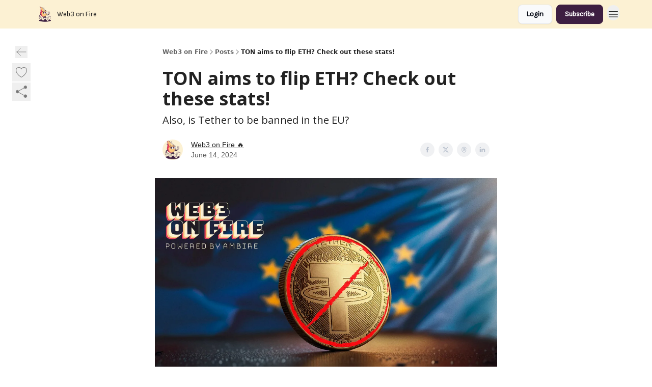

--- FILE ---
content_type: text/html; charset=utf-8
request_url: https://web3onfire.com/p/ton-aims-to-flip-ethereum
body_size: 66355
content:
<!DOCTYPE html><html lang="en" class="h-full antialiased"><head><meta charSet="utf-8"/><meta name="viewport" content="width=device-width, initial-scale=1, shrink-to-fit=no"/><link rel="preload" as="image" href="https://media.beehiiv.com/cdn-cgi/image/fit=scale-down,format=auto,onerror=redirect,quality=80/uploads/publication/logo/de44fee0-57fd-4903-b909-350de9190e4f/thumb_avatar_800x800.png"/><meta name="mobile-web-app-capable" content="yes"/><meta name="apple-mobile-web-app-capable" content="yes"/><meta name="apple-mobile-web-app-status-bar-style" content="black-translucent"/><meta name="theme-color" content="#000000"/><title>TON aims to flip ETH? Check out these stats!</title><meta name="keywords" content="blockchain, cryptocurrency, finance"/><meta name="author" content="Web3 on 🔥 by Ambire"/><meta name="description" content="Also, is Tether to be banned in the EU? "/><meta property="og:type" content="website"/><meta property="og:url" content="https://web3onfire.com/p/ton-aims-to-flip-ethereum"/><meta property="og:title" content="TON aims to flip ETH? Check out these stats!"/><meta property="og:description" content="Also, is Tether to be banned in the EU? "/><meta property="og:site_name" content="Web3 on Fire"/><meta property="og:image" content="https://beehiiv-images-production.s3.amazonaws.com/uploads/asset/file/ee85aa45-7229-4284-bf04-e592bb34c2d2/Tether-bann-in-EU.jpg?t=1718370614"/><meta property="og:image:width" content="1200"/><meta property="og:image:height" content="630"/><meta property="og:image:alt" content="Also, is Tether to be banned in the EU? "/><meta name="twitter:url" content="https://web3onfire.com/p/ton-aims-to-flip-ethereum"/><meta name="twitter:title" content="TON aims to flip ETH? Check out these stats!"/><meta name="twitter:description" content="Also, is Tether to be banned in the EU? "/><meta name="twitter:image" content="https://beehiiv-images-production.s3.amazonaws.com/uploads/asset/file/ee85aa45-7229-4284-bf04-e592bb34c2d2/Tether-bann-in-EU.jpg?t=1718370614"/><meta name="twitter:card" content="summary_large_image"/><meta name="fb:app_id" content="1932054120322754"/><link rel="canonical" href="https://web3onfire.com/p/ton-aims-to-flip-ethereum"/><link rel="icon" href="https://media.beehiiv.com/cdn-cgi/image/fit=scale-down,format=auto,onerror=redirect,quality=80/uploads/publication/logo/de44fee0-57fd-4903-b909-350de9190e4f/thumb_avatar_800x800.png" as="image"/><link rel="preload" href="https://fonts.googleapis.com/css2?family=Bungee&amp;display=swap" as="style"/><link rel="preload" href="https://fonts.googleapis.com/css2?family=Sofia+Sans&amp;display=swap" as="style"/><link rel="apple-touch-icon" href="https://media.beehiiv.com/cdn-cgi/image/fit=scale-down,format=auto,onerror=redirect,quality=80/uploads/publication/logo/de44fee0-57fd-4903-b909-350de9190e4f/thumb_avatar_800x800.png"/><link rel="apple-touch-startup-image" href="https://media.beehiiv.com/cdn-cgi/image/fit=scale-down,format=auto,onerror=redirect,quality=80/uploads/publication/thumbnail/de44fee0-57fd-4903-b909-350de9190e4f/landscape_W3NF_logotype_for_newsletter_light.png"/><link rel="preconnect" href="https://fonts.googleapis.com"/><link rel="preconnect" href="https://fonts.gstatic.com"/><link rel="modulepreload" href="/assets/manifest-b2654615.js"/><link rel="modulepreload" href="/assets/entry.client-CKZO0T8I.js"/><link rel="modulepreload" href="/assets/jsx-runtime-D_zvdyIk.js"/><link rel="modulepreload" href="/assets/dayjs.min-CbEDKPDS.js"/><link rel="modulepreload" href="/assets/index-CA1QMJM1.js"/><link rel="modulepreload" href="/assets/i18next-BGmvVs3U.js"/><link rel="modulepreload" href="/assets/_commonjs-dynamic-modules-DYdcYuXE.js"/><link rel="modulepreload" href="/assets/components-CDnF6jgg.js"/><link rel="modulepreload" href="/assets/utils-LTbePiyI.js"/><link rel="modulepreload" href="/assets/context-Bwu3EjYo.js"/><link rel="modulepreload" href="/assets/index-C2Wmn3CM.js"/><link rel="modulepreload" href="/assets/types-BHvz6gHZ.js"/><link rel="modulepreload" href="/assets/index-D8zhV09I.js"/><link rel="modulepreload" href="/assets/index-DF0K7BJx.js"/><link rel="modulepreload" href="/assets/useTranslation-7emdoBE-.js"/><link rel="modulepreload" href="/assets/index-DVrHMvy9.js"/><link rel="modulepreload" href="/assets/index-UUoVMeEN.js"/><link rel="modulepreload" href="/assets/index-BOvMsE0C.js"/><link rel="modulepreload" href="/assets/useWebThemeContext-CmV6bBQk.js"/><link rel="modulepreload" href="/assets/PoweredByBeehiiv-DyHJ2OwH.js"/><link rel="modulepreload" href="/assets/popover-CtP4D98b.js"/><link rel="modulepreload" href="/assets/useIsLoggedIn-CvksOLNe.js"/><link rel="modulepreload" href="/assets/CreateAction-DXWTj465.js"/><link rel="modulepreload" href="/assets/YoutubeIcon-CtWvkJ0C.js"/><link rel="modulepreload" href="/assets/Image-DyNcKS9j.js"/><link rel="modulepreload" href="/assets/index-8_sSNTZb.js"/><link rel="modulepreload" href="/assets/index-DKsTtm2M.js"/><link rel="modulepreload" href="/assets/index-B8GQI2Fq.js"/><link rel="modulepreload" href="/assets/menu-nXKPOoxf.js"/><link rel="modulepreload" href="/assets/transition-BN90uF0Q.js"/><link rel="modulepreload" href="/assets/SlideUpModal-BZMNXi-I.js"/><link rel="modulepreload" href="/assets/index-DcpNk-OI.js"/><link rel="modulepreload" href="/assets/ChevronDownIcon-tiMB8vJv.js"/><link rel="modulepreload" href="/assets/XMarkIcon-GKC_QxxJ.js"/><link rel="modulepreload" href="/assets/dialog-DwhCceVT.js"/><link rel="modulepreload" href="/assets/index-B3TJ2eZq.js"/><link rel="modulepreload" href="/assets/local_storage-BVeZnzr2.js"/><link rel="modulepreload" href="/assets/useNonRevalidatingFetcher-CIlCJzGV.js"/><link rel="modulepreload" href="/assets/index-D1U6fvOv.js"/><link rel="modulepreload" href="/assets/useIsMobile-BoRLS4Tc.js"/><link rel="modulepreload" href="/assets/disclosure-B6hTImc-.js"/><link rel="modulepreload" href="/assets/SparklesIcon-5ENSAVLt.js"/><link rel="modulepreload" href="/assets/useSignupRedirects-CfAODB0a.js"/><link rel="modulepreload" href="/assets/useToast-B9Opy2-n.js"/><link rel="modulepreload" href="/assets/useTypedLoaderData-D39tE2Tb.js"/><link rel="modulepreload" href="/assets/useWebBuilderCommunicator-DvmqLaEk.js"/><link rel="modulepreload" href="/assets/CheckIcon-DtV1NmkU.js"/><link rel="modulepreload" href="/assets/XMarkIcon-BOyxt3QH.js"/><link rel="modulepreload" href="/assets/index-C9-YuB-1.js"/><link rel="modulepreload" href="/assets/StatusInputs-1bAxfxmQ.js"/><link rel="modulepreload" href="/assets/use-root-containers-Dzlcg8Bs.js"/><link rel="modulepreload" href="/assets/render-Dhap4zyL.js"/><link rel="modulepreload" href="/assets/use-owner-CDeqVgFr.js"/><link rel="modulepreload" href="/assets/focus-management-rtikiTLn.js"/><link rel="modulepreload" href="/assets/hidden-CBKR2RV2.js"/><link rel="modulepreload" href="/assets/keyboard-Cg_HI6km.js"/><link rel="modulepreload" href="/assets/use-resolve-button-type-LaOdnbqe.js"/><link rel="modulepreload" href="/assets/bugs-8psK71Yj.js"/><link rel="modulepreload" href="/assets/use-disposables-6afhnhkk.js"/><link rel="modulepreload" href="/assets/use-tree-walker-bdvfN6LB.js"/><link rel="modulepreload" href="/assets/use-is-mounted-C_LUTp-s.js"/><link rel="modulepreload" href="/assets/LoginWithPasswordAction-DSenH9Pz.js"/><link rel="modulepreload" href="/assets/usePublication-DHK6B5Ka.js"/><link rel="modulepreload" href="/assets/Input-CMETmDZe.js"/><link rel="modulepreload" href="/assets/RedirectToHiddenInput-hlWjNBsT.js"/><link rel="modulepreload" href="/assets/description-IaECp9Xo.js"/><link rel="modulepreload" href="/assets/index-CE-mgSRd.js"/><link rel="modulepreload" href="/assets/root-D-MW28Z_.js"/><link rel="modulepreload" href="/assets/index-CJp_18WL.js"/><link rel="modulepreload" href="/assets/BackButton-IdKt9MP9.js"/><link rel="modulepreload" href="/assets/index-Bt617SOE.js"/><link rel="modulepreload" href="/assets/HeroChatIcon-CQyl87w8.js"/><link rel="modulepreload" href="/assets/LockClosedIcon-CFFHGJK5.js"/><link rel="modulepreload" href="/assets/FreeGatedContent-Cvdrp6Wr.js"/><link rel="modulepreload" href="/assets/index-D1orRRh3.js"/><link rel="modulepreload" href="/assets/ChevronRightIcon-ZucfioMY.js"/><link rel="modulepreload" href="/assets/index-DDqy-sJm.js"/><link rel="modulepreload" href="/assets/relativeTime-Cy5rC2BZ.js"/><link rel="modulepreload" href="/assets/fonts-CjUFERM6.js"/><link rel="modulepreload" href="/assets/ArrowLeftIcon-BtwsvlTE.js"/><link rel="modulepreload" href="/assets/_slug-Cdv22gto.js"/><script>window.__AppGlobals__={"SENTRY_CLIENT_DSN":"https://35c3cc890abe9dbb51e6e513fcd6bbca@o922922.ingest.us.sentry.io/4507170453979136","SENTRY_ENV":"production","SENTRY_RELEASE":"1fa5ec5b1d739ed32d78d63e5a10814aafebdd36","STRIPE_PUBLISHABLE_KEY":"pk_live_51IekcQKHPFAlBzyyGNBguT5BEI7NEBqrTxJhsYN1FI1lQb9iWxU5U2OXfi744NEMx5p7EDXh08YXrudrZkkG9bGc00ZCrkXrxL","VAPID_PUBLIC_KEY":"BEhdtfPr1iefl9Jd16511ML4L5eC4dp4exGTAqE95rZEgjRPqc-k1FymD_b-e7XaC5g43hejZ0y_VGJq72zncjY","VITE_HUMAN_ENABLED":"true","VITE_HUMAN_URL":"//client.px-cloud.net/PXeBumDLwe/main.min.js","VITE_ADNETWORK_PIXELJS_URL":"https://beehiiv-adnetwork-production.s3.amazonaws.com/pixel-js.js","VITE_ADNETWORK_PIXELV2_URL":"https://beehiiv-adnetwork-production.s3.amazonaws.com/pixel-v2.js","RELEASE_VERSION":"v244","VITE_BIRDIE_CLIENT_ID":"q2je1lwj","ENABLE_SENTRY_DEV":false};</script><link rel="stylesheet" href="https://fonts.googleapis.com/css2?family=Bungee&amp;display=swap"/><link rel="stylesheet" href="https://fonts.googleapis.com/css2?family=Sofia+Sans&amp;display=swap"/><script type="application/ld+json">{"@context":"https://schema.org","@type":"WebPage","identifier":"ton-aims-to-flip-ethereum","url":"http://web3onfire.com/p/ton-aims-to-flip-ethereum","mainEntityOfPage":{"@type":"WebPage","@id":"http://web3onfire.com/p/ton-aims-to-flip-ethereum"},"headline":"TON aims to flip ETH? Check out these stats!","description":"Also, is Tether to be banned in the EU? ","datePublished":"2024-06-14T13:27:25.511Z","dateModified":"2025-04-15T09:48:03Z","isAccessibleForFree":true,"image":{"@type":"ImageObject","url":"https://beehiiv-images-production.s3.amazonaws.com/uploads/asset/file/ee85aa45-7229-4284-bf04-e592bb34c2d2/Tether-bann-in-EU.jpg?t=1718370614"},"author":{"@type":"Person","name":"Web3 on Fire 🔥","image":{"@type":"ImageObject","contentUrl":"https://beehiiv-images-production.s3.amazonaws.com/uploads/user/profile_picture/080b16ca-36b4-43b5-a7a9-7bcb1a73dbd1/avatar_800x800.png","thumbnailUrl":"https://beehiiv-images-production.s3.amazonaws.com/uploads/user/profile_picture/080b16ca-36b4-43b5-a7a9-7bcb1a73dbd1/thumb_avatar_800x800.png"}},"publisher":{"@type":"Organization","name":"Web3 on Fire","url":"https://web3onfire.com/","identifier":"de44fee0-57fd-4903-b909-350de9190e4f","sameAs":["https://www.facebook.com/AmbireWallet","https://twitter.com/onfireweb3","https://www.ambire.com/discord"],"logo":{"@type":"ImageObject","url":"https://media.beehiiv.com/cdn-cgi/image/fit=scale-down,format=auto,onerror=redirect,quality=80/uploads/publication/logo/de44fee0-57fd-4903-b909-350de9190e4f/avatar_800x800.png","contentUrl":"https://media.beehiiv.com/cdn-cgi/image/fit=scale-down,format=auto,onerror=redirect,quality=80/uploads/publication/logo/de44fee0-57fd-4903-b909-350de9190e4f/avatar_800x800.png","thumbnailUrl":"https://media.beehiiv.com/cdn-cgi/image/fit=scale-down,format=auto,onerror=redirect,quality=80/uploads/publication/logo/de44fee0-57fd-4903-b909-350de9190e4f/thumb_avatar_800x800.png"},"image":{"@type":"ImageObject","url":"https://media.beehiiv.com/cdn-cgi/image/fit=scale-down,format=auto,onerror=redirect,quality=80/uploads/publication/logo/de44fee0-57fd-4903-b909-350de9190e4f/avatar_800x800.png","contentUrl":"https://media.beehiiv.com/cdn-cgi/image/fit=scale-down,format=auto,onerror=redirect,quality=80/uploads/publication/logo/de44fee0-57fd-4903-b909-350de9190e4f/avatar_800x800.png","thumbnailUrl":"https://media.beehiiv.com/cdn-cgi/image/fit=scale-down,format=auto,onerror=redirect,quality=80/uploads/publication/logo/de44fee0-57fd-4903-b909-350de9190e4f/thumb_avatar_800x800.png"}},"breadcrumb":{"@type":"BreadcrumbList","itemListElement":[{"@type":"ListItem","position":1,"item":{"@id":"https://web3onfire.com/","name":"Web3 on Fire"}},{"@type":"ListItem","position":2,"item":{"@id":"http://web3onfire.com/p/ton-aims-to-flip-ethereum","name":"TON aims to flip ETH? Check out these stats!"}}]}}</script><style>:root {
  --wt-primary-color: #3d1e41;
  --wt-text-on-primary-color: #FFFFFF;

  --wt-secondary-color: #F9FAFB;
  --wt-text-on-secondary-color: #030712;

  --wt-tertiary-color: #FFFFFF;
  --wt-text-on-tertiary-color: #222222;

  --wt-background-color: #FFFFFF;
  --wt-text-on-background-color: #222222;

  --wt-subscribe-background-color: #FFFFFF;
  --wt-text-on-subscribe-background-color: #222222;

  --wt-header-font: "Bungee", ui-sans-serif, system-ui, -apple-system, BlinkMacSystemFont, "Segoe UI", Roboto,"Helvetica Neue", Arial, "Noto Sans", sans-serif, "Apple Color Emoji", "Segoe UI Emoji", "Segoe UI Symbol", "Noto Color Emoji";
  --wt-body-font: "Sofia Sans", ui-sans-serif, system-ui, -apple-system, BlinkMacSystemFont, "Segoe UI", Roboto, "Helvetica Neue", Arial, "Noto Sans", sans-serif, "Apple Color Emoji", "Segoe UI Emoji", "Segoe UI Symbol", "Noto Color Emoji";
  --wt-button-font: "Sofia Sans", ui-sans-serif, system-ui, -apple-system, BlinkMacSystemFont, "Segoe UI", Roboto, "Helvetica Neue", Arial, "Noto Sans", sans-serif, "Apple Color Emoji", "Segoe UI Emoji", "Segoe UI Symbol", "Noto Color Emoji";

  --wt-border-radius: 8px
}

.bg-wt-primary { background-color: var(--wt-primary-color); }
.text-wt-primary { color: var(--wt-primary-color); }
.border-wt-primary { border-color: var(--wt-primary-color); }

.bg-wt-text-on-primary { background-color: var(--wt-text-on-primary-color); }
.text-wt-text-on-primary { color: var(--wt-text-on-primary-color); }
.border-wt-text-on-primary { border-color: var(--wt-text-on-primary-color); }

.bg-wt-secondary { background-color: var(--wt-secondary-color); }
.text-wt-secondary { color: var(--wt-secondary-color); }
.border-wt-secondary { border-color: var(--wt-secondary-color); }

.bg-wt-text-on-secondary { background-color: var(--wt-text-on-secondary-color); }
.text-wt-text-on-secondary { color: var(--wt-text-on-secondary-color); }
.border-wt-text-on-secondary { border-color: var(--wt-text-on-secondary-color); }

.bg-wt-tertiary { background-color: var(--wt-tertiary-color); }
.text-wt-tertiary { color: var(--wt-tertiary-color); }
.border-wt-tertiary { border-color: var(--wt-tertiary-color); }

.bg-wt-text-on-tertiary { background-color: var(--wt-text-on-tertiary-color); }
.text-wt-text-on-tertiary { color: var(--wt-text-on-tertiary-color); }
.border-wt-text-on-tertiary { border-color: var(--wt-text-on-tertiary-color); }

.bg-wt-background { background-color: var(--wt-background-color); }
.text-wt-background { color: var(--wt-background-color); }
.border-wt-background { border-color: var(--wt-background-color); }

.bg-wt-text-on-background { background-color: var(--wt-text-on-background-color); }
.text-wt-text-on-background { color: var(--wt-text-on-background-color); }
.border-wt-text-on-background { border-color: var(--wt-text-on-background-color); }

.bg-wt-subscribe-background { background-color: var(--wt-subscribe-background-color); }
.text-wt-subscribe-background { color: var(--wt-subscribe-background-color); }
.border-wt-subscribe-background { border-color: var(--wt-subscribe-background-color); }

.bg-wt-text-on-subscribe-background { background-color: var(--wt-text-on-subscribe-background-color); }
.text-wt-text-on-subscribe-background { color: var(--wt-text-on-subscribe-background-color); }
.border-wt-text-on-subscribe-background { border-color: var(--wt-text-on-subscribe-background-color); }

.rounded-wt { border-radius: var(--wt-border-radius); }

.wt-header-font { font-family: var(--wt-header-font); }
.wt-body-font { font-family: var(--wt-body-font); }
.wt-button-font { font-family: var(--wt-button-font); }

input:focus { --tw-ring-color: transparent !important; }

li a { word-break: break-word; }

@media only screen and (max-width:667px) {
  .mob-stack {
    display: block !important;
    width: 100% !important;
  }

  .mob-w-full {
    width: 100% !important;
  }
}

</style><link rel="stylesheet" href="/assets/root-BdoyxwOb.css"/><link rel="stylesheet" href="/assets/BackButton-icJ-rWaN.css"/></head><body class="flex h-full flex-col bg-wt-background text-wt-text-on-background"><div class=""><div class="flex min-h-screen flex-col"><div></div><div id="_rht_toaster" style="position:fixed;z-index:9999;top:16px;left:16px;right:16px;bottom:16px;pointer-events:none"></div><nav class="px-4 sm:px-6 w-full py-2" style="background-color:#fcf1d3"><div class="mx-auto w-full max-w-6xl"><div class="mx-auto flex items-center justify-between"><div class="flex items-center space-x-2"><a class="rounded-lg transition:all px-2 py-1 hover:bg-black/5" data-discover="true" href="/"><div class="flex items-center space-x-2"><div class="w-8 h-8 overflow-hidden rounded-wt"><figure class="aspect-square relative h-full overflow-hidden w-full"><img class="absolute inset-0 h-full w-full object-cover" width="100" height="100" src="https://media.beehiiv.com/cdn-cgi/image/fit=scale-down,format=auto,onerror=redirect,quality=80/uploads/publication/logo/de44fee0-57fd-4903-b909-350de9190e4f/thumb_avatar_800x800.png" alt="Web3 on Fire logo"/></figure></div><span style="color:#222222;font-family:Sofia Sans, sans-ui-sans-serif, system-ui, -apple-system, BlinkMacSystemFont, &quot;Segoe UI&quot;, Roboto,&quot;Helvetica Neue&quot;, Arial, &quot;Noto Sans&quot;, sans-serif, &quot;Apple Color Emoji&quot;, &quot;Segoe UI Emoji&quot;, &quot;Segoe UI Symbol&quot;, &quot;Noto Color Emoji&quot;" class="hidden text-sm sm:text-md wt-text-primary md:block text-md font-regular font-ariel">Web3 on Fire</span></div></a><div class="opacity-0 block"><div class="z-20 flex gap-1"></div></div></div><div class="flex items-center space-x-2"><div class="flex items-center space-x-2"><button class="border font-medium shadow-sm wt-button-font inline-flex items-center disabled:bg-gray-400 disabled:cursor-not-allowed focus:outline-none focus:ring-2 focus:ring-offset-2 justify-center transition-colors rounded-wt px-4 py-2 text-sm border-gray-300 text-gray-700 bg-white shadow-md focus:ring-wt-primary !text-sm !font-semibold shadow-none" style="background:#F9FAFB;border:1px solid #E5E7EB;color:#030712;font-family:Sofia Sans">Login</button><a class="border font-medium shadow-sm wt-button-font inline-flex items-center disabled:bg-gray-400 disabled:cursor-not-allowed focus:outline-none focus:ring-2 focus:ring-offset-2 justify-center transition-colors rounded-wt px-4 py-2 text-sm border-wt-primary text-wt-text-on-primary bg-wt-primary disabled:border-gray-500 focus:ring-wt-primary whitespace-nowrap !text-sm !font-semibold shadow-none" style="background:#3d1e41;border:1px solid #3d1e41;color:#FFFFFF;font-family:Sofia Sans" data-discover="true" href="/subscribe">Subscribe</a></div><div class="relative inline-block text-left" data-headlessui-state=""><button aria-label="Menu" class="rounded-full transition-all" id="headlessui-menu-button-_R_6jl5_" type="button" aria-haspopup="menu" aria-expanded="false" data-headlessui-state=""><div class="mt-1.5 rounded hover:bg-black/5" style="color:#222222"><svg xmlns="http://www.w3.org/2000/svg" fill="none" viewBox="0 0 24 24" stroke-width="1.5" stroke="currentColor" aria-hidden="true" data-slot="icon" class="h-6 w-6"><path stroke-linecap="round" stroke-linejoin="round" d="M3.75 6.75h16.5M3.75 12h16.5m-16.5 5.25h16.5"></path></svg></div></button></div></div></div></div></nav><main class="flex-grow"><div><div class="sticky top-0 z-50 w-full"><div aria-valuemax="100" aria-valuemin="0" aria-valuenow="0" aria-valuetext="0%" role="progressbar" data-state="loading" data-value="0" data-max="100" class="relative overflow-hidden h-1.5 bg-transparent w-full"><div data-state="loading" data-value="0" data-max="100" class="h-full w-full bg-wt-primary" style="width:0%"></div></div></div><div class="fixed bottom-0 left-0 z-50 px-4"></div><script type="module">
var e, t, r, i, n;
(t = {}),
  (r = {}),
  null ==
    (i = (e =
      "undefined" != typeof globalThis
        ? globalThis
        : "undefined" != typeof self
          ? self
          : "undefined" != typeof window
            ? window
            : "undefined" != typeof global
              ? global
              : {}).parcelRequire326a) &&
    (((i = function (e) {
      if (e in t) return t[e].exports;
      if (e in r) {
        var i = r[e];
        delete r[e];
        var n = { id: e, exports: {} };
        return (t[e] = n), i.call(n.exports, n, n.exports), n.exports;
      }
      var o = Error("Cannot find module '" + e + "'");
      throw ((o.code = "MODULE_NOT_FOUND"), o);
    }).register = function (e, t) {
      r[e] = t;
    }),
    (e.parcelRequire326a = i)),
  (n = i.register)("gUOGs", function (e, t) {
    Object.defineProperty(e.exports, "__esModule", { value: !0 });
    var r,
      n = i("kBCj4"),
      o = i("53LBo"),
      s = [],
      a = (function () {
        function e(e) {
          (this.$$observationTargets = []),
            (this.$$activeTargets = []),
            (this.$$skippedTargets = []);
          var t =
            void 0 === e
              ? "Failed to construct 'ResizeObserver': 1 argument required, but only 0 present."
              : "function" != typeof e
                ? "Failed to construct 'ResizeObserver': The callback provided as parameter 1 is not a function."
                : void 0;
          if (t) throw TypeError(t);
          this.$$callback = e;
        }
        return (
          (e.prototype.observe = function (e) {
            var t = d("observe", e);
            if (t) throw TypeError(t);
            u(this.$$observationTargets, e) >= 0 ||
              (this.$$observationTargets.push(new n.ResizeObservation(e)),
              0 > s.indexOf(this) && (s.push(this), v()));
          }),
          (e.prototype.unobserve = function (e) {
            var t = d("unobserve", e);
            if (t) throw TypeError(t);
            var r = u(this.$$observationTargets, e);
            r < 0 ||
              (this.$$observationTargets.splice(r, 1),
              0 === this.$$observationTargets.length && c(this));
          }),
          (e.prototype.disconnect = function () {
            (this.$$observationTargets = []),
              (this.$$activeTargets = []),
              c(this);
          }),
          e
        );
      })();
    function c(e) {
      var t = s.indexOf(e);
      t >= 0 && (s.splice(t, 1), $());
    }
    function d(e, t) {
      return void 0 === t
        ? "Failed to execute '" +
            e +
            "' on 'ResizeObserver': 1 argument required, but only 0 present."
        : t && t.nodeType === window.Node.ELEMENT_NODE
          ? void 0
          : "Failed to execute '" +
            e +
            "' on 'ResizeObserver': parameter 1 is not of type 'Element'.";
    }
    function u(e, t) {
      for (var r = 0; r < e.length; r += 1) if (e[r].target === t) return r;
      return -1;
    }
    e.exports.ResizeObserver = a;
    var l = function (e) {
        s.forEach(function (t) {
          (t.$$activeTargets = []),
            (t.$$skippedTargets = []),
            t.$$observationTargets.forEach(function (r) {
              r.isActive() &&
                (h(r.target) > e
                  ? t.$$activeTargets.push(r)
                  : t.$$skippedTargets.push(r));
            });
        });
      },
      f = function () {
        var e = 1 / 0;
        return (
          s.forEach(function (t) {
            if (t.$$activeTargets.length) {
              var r = [];
              t.$$activeTargets.forEach(function (t) {
                var i = new o.ResizeObserverEntry(t.target);
                r.push(i),
                  (t.$$broadcastWidth = i.contentRect.width),
                  (t.$$broadcastHeight = i.contentRect.height);
                var n = h(t.target);
                n < e && (e = n);
              }),
                t.$$callback(r, t),
                (t.$$activeTargets = []);
            }
          }),
          e
        );
      },
      p = function () {
        var e = new window.ErrorEvent("ResizeLoopError", {
          message:
            "ResizeObserver loop completed with undelivered notifications.",
        });
        window.dispatchEvent(e);
      },
      h = function (e) {
        for (var t = 0; e.parentNode; ) (e = e.parentNode), (t += 1);
        return t;
      },
      g = function () {
        for (
          l(0);
          s.some(function (e) {
            return !!e.$$activeTargets.length;
          });

        )
          l(f());
        s.some(function (e) {
          return !!e.$$skippedTargets.length;
        }) && p();
      },
      v = function () {
        r || b();
      },
      b = function () {
        r = window.requestAnimationFrame(function () {
          g(), b();
        });
      },
      $ = function () {
        r &&
          !s.some(function (e) {
            return !!e.$$observationTargets.length;
          }) &&
          (window.cancelAnimationFrame(r), (r = void 0));
      };
    e.exports.install = function () {
      return (window.ResizeObserver = a);
    };
  }),
  n("kBCj4", function (e, t) {
    Object.defineProperty(e.exports, "__esModule", { value: !0 });
    var r = i("ardMU"),
      n = (function () {
        function e(e) {
          (this.target = e),
            (this.$$broadcastWidth = this.$$broadcastHeight = 0);
        }
        return (
          Object.defineProperty(e.prototype, "broadcastWidth", {
            get: function () {
              return this.$$broadcastWidth;
            },
            enumerable: !0,
            configurable: !0,
          }),
          Object.defineProperty(e.prototype, "broadcastHeight", {
            get: function () {
              return this.$$broadcastHeight;
            },
            enumerable: !0,
            configurable: !0,
          }),
          (e.prototype.isActive = function () {
            var e = r.ContentRect(this.target);
            return (
              !!e &&
              (e.width !== this.broadcastWidth ||
                e.height !== this.broadcastHeight)
            );
          }),
          e
        );
      })();
    e.exports.ResizeObservation = n;
  }),
  n("ardMU", function (e, t) {
    Object.defineProperty(e.exports, "__esModule", { value: !0 }),
      (e.exports.ContentRect = function (e) {
        if ("getBBox" in e) {
          var t = e.getBBox();
          return Object.freeze({
            height: t.height,
            left: 0,
            top: 0,
            width: t.width,
          });
        }
        var r = window.getComputedStyle(e);
        return Object.freeze({
          height: parseFloat(r.height || "0"),
          left: parseFloat(r.paddingLeft || "0"),
          top: parseFloat(r.paddingTop || "0"),
          width: parseFloat(r.width || "0"),
        });
      });
  }),
  n("53LBo", function (e, t) {
    Object.defineProperty(e.exports, "__esModule", { value: !0 });
    var r = i("ardMU");
    e.exports.ResizeObserverEntry = function (e) {
      (this.target = e), (this.contentRect = r.ContentRect(e));
    };
  }),
  (function () {
    if (
      !(function () {
        if (!window.__stwts || !Object.keys(window.__stwts).length)
          return (
            (window.__stwts = { buildVersion: "1.0.0", widgets: { init: !0 } }),
            !0
          );
      })()
    )
      return;
    function e(e, t) {
      t <= 300 && (e.style.width = "300px"),
        t >= 600 && (e.style.width = "600px"),
        t > 300 && t < 600 && (e.style.width = `${t}px`);
    }
    "undefined" == typeof ResizeObserver && i("gUOGs").install();
    let t = new (ResizeObserver || window.ResizeObserver)(function (t) {
      t.forEach((t) => {
        let r = t?.contentRect?.width,
          i = t.target.querySelector("iframe");
        r && i && e(i, r);
      });
    });

    function loadStocktwitsEmbeds() {
      Array.from(
        document.querySelectorAll("blockquote.stocktwits-embedded-post"),
      ).forEach((r) => {
        !(function (t, r) {
          if (t.getAttribute("visited")) return;
          let i = t.getAttribute("data-origin"),
            n = t.getAttribute("data-id"),
            o = document.createElement("div");
          (o.style.display = "flex"),
            (o.style.maxWidth = "600px"),
            (o.style.width = "100%"),
            (o.style.marginTop = "10px"),
            (o.style.marginBottom = "10px");
          let s = document.createElement("iframe");
          o.appendChild(s);
          let a = `${i}/embeddable/message/${n}`;
          (s.style.width = "640px"),
            (s.style.height = "0"),
            (s.style.maxWidth = "600px"),
            (s.style.position = "static"),
            (s.style.visibility = "visible"),
            (s.style.display = "block"),
            (s.style.flexGrow = "1"),
            s.setAttribute("frameborder", "0"),
            s.setAttribute("allowtransparency", "true"),
            s.setAttribute("scrolling", "no"),
            s.setAttribute("allowfullscreen", "true");
          let c = !1,
            d = null;
          function u(e) {
            c = !0;
            let { height: r } = e.data;
            void 0 !== r && (s.style.height = `${r}px`),
              document.body.contains(t) && t.remove();
          }
          t.parentNode.insertBefore(o, t), t.setAttribute("visited", true),
            s.addEventListener("load", function () {
              e(s, o.clientWidth),
                (function () {
                  let e = () => {
                    ((d = new MessageChannel()).port1.onmessage = u),
                      s.contentWindow.postMessage(
                        { message: "initialize" },
                        "*",
                        [d.port2],
                      );
                  };
                  e();
                  let t = setInterval(() => {
                    c ? clearInterval(t) : e();
                  }, 60);
                })();
            }),
            s.setAttribute("src", a),
            r.observe(o);
        })(r, t);
      });
    }

    window.__stwts.loadStocktwitsEmbeds = loadStocktwitsEmbeds;
  })();
</script><div class="relative mx-auto max-w-6xl px-4"><div class="fixed bottom-0 left-0 top-auto z-20 w-full rounded bg-wt-background shadow-xl transition-all duration-300 ease-in-out md:bottom-auto md:z-auto md:!w-fit md:border-none md:shadow-none opacity-100 md:top-20"><div class="absolute left-0 top-0 w-full border border-t border-wt-text-on-background bg-wt-background opacity-10 md:hidden"></div><div class="mx-auto w-full max-w-6xl px-0 lg:px-4"><div class="flex flex-col gap-8 md:h-40"><div class=""><div class="grid grid-cols-3 p-4 px-8 sm:p-2 sm:px-2 md:grid-cols-1 md:gap-2"><div class="relative flex flex-col justify-center md:left-1"><div class="flex h-7 w-7 items-center justify-center rounded-wt transition-all hover:bg-black/5"><button class="cursor-pointer"><svg xmlns="http://www.w3.org/2000/svg" fill="none" viewBox="0 0 24 24" stroke-width="1.5" stroke="currentColor" aria-hidden="true" data-slot="icon" class="h-6 w-6 stroke-1 text-wt-text-on-background opacity-50"><path stroke-linecap="round" stroke-linejoin="round" d="M10.5 19.5 3 12m0 0 7.5-7.5M3 12h18"></path></svg></button></div></div><div class="flex items-center justify-center gap-3 md:flex-col md:items-start md:gap-1"><button class="group" type="button"><div class="text-wt-text-on-background opacity-50 group-hover:opacity-100 flex items-center"><div class="rounded-full p-1 hover:bg-[#f3f4f6]"><svg xmlns="http://www.w3.org/2000/svg" fill="none" viewBox="0 0 24 24" stroke-width="1.5" stroke="currentColor" class="h-7 w-7 outline-none h-4 w-4 stroke-1"><path stroke-linecap="round" stroke-linejoin="round" d="M21 8.25c0-2.485-2.099-4.5-4.688-4.5-1.935 0-3.597 1.126-4.312 2.733-.715-1.607-2.377-2.733-4.313-2.733C5.1 3.75 3 5.765 3 8.25c0 7.22 9 12 9 12s9-4.78 9-12Z"></path></svg></div><span class="hidden text-transparent text-sm font-medium group-hover:opacity-100">0</span></div></button><div class="relative z-20 inline-block text-left md:z-0" data-headlessui-state=""><button class="relative right-[2px] top-[1.5px] outline-none md:right-[0px]" id="headlessui-menu-button-_R_3qlkl5_" type="button" aria-haspopup="menu" aria-expanded="false" data-headlessui-state=""><div class="flex items-center rounded-full p-1 hover:bg-[#f3f4f6]"><svg xmlns="http://www.w3.org/2000/svg" viewBox="0 0 24 24" stroke-width="1.5" stroke="currentColor" class="text-wt-text-on-background opacity-50 hover:opacity-100 h-7 w-7 stroke-1 text-gray-400"><path stroke-linecap="round" stroke-linejoin="round" d="M7.217 10.907a2.25 2.25 0 1 0 0 2.186m0-2.186c.18.324.283.696.283 1.093s-.103.77-.283 1.093m0-2.186 9.566-5.314m-9.566 7.5 9.566 5.314m0 0a2.25 2.25 0 1 0 3.935 2.186 2.25 2.25 0 0 0-3.935-2.186Zm0-12.814a2.25 2.25 0 1 0 3.933-2.185 2.25 2.25 0 0 0-3.933 2.185Z"></path></svg></div></button></div></div></div></div></div></div></div><div class=""><div class="mx-auto flex max-w-2xl flex-col pb-4"><div class="mt-8" style="padding-left:15px;padding-right:15px"><ul class="flex flex-wrap items-center gap-2 text-xs font-semibold"><li class="flex items-center gap-2 text-wt-text-on-background"><a href="../" class="opacity-70">Web3 on Fire</a><svg xmlns="http://www.w3.org/2000/svg" fill="none" viewBox="0 0 24 24" stroke-width="1.5" stroke="currentColor" aria-hidden="true" data-slot="icon" height="14px"><path stroke-linecap="round" stroke-linejoin="round" d="m8.25 4.5 7.5 7.5-7.5 7.5"></path></svg></li><li class="flex items-center gap-2 text-wt-text-on-background"><span class="opacity-70">Posts</span><svg xmlns="http://www.w3.org/2000/svg" fill="none" viewBox="0 0 24 24" stroke-width="1.5" stroke="currentColor" aria-hidden="true" data-slot="icon" height="14px"><path stroke-linecap="round" stroke-linejoin="round" d="m8.25 4.5 7.5 7.5-7.5 7.5"></path></svg></li><li class="flex items-center gap-2 text-wt-text-on-background"><span class="!opacity-100">TON aims to flip ETH? Check out these stats!</span></li></ul></div><div><div><div><link href="https://fonts.gstatic.com" rel="preconnect"><link href="https://fonts.googleapis.com/css2?family=Bungee&amp;display=swap" rel="stylesheet"><link href="https://fonts.googleapis.com/css2?family=Sofia+Sans&amp;display=swap" rel="stylesheet"><link href="https://fonts.googleapis.com/css2?family=Sofia+Sans&amp;display=swap" rel="stylesheet"><style type="text/css">
:root {
  --wt-primary-color: #3d1e41;
  --wt-text-on-primary-color: #FFFFFF;

  --wt-secondary-color: #F9FAFB;
  --wt-text-on-secondary-color: #030712;

  --wt-tertiary-color: #FFFFFF;
  --wt-text-on-tertiary-color: #222222;

  --wt-background-color: #FFFFFF;
  --wt-text-on-background-color: #222222;

  --wt-subscribe-background-color: #FFFFFF;
  --wt-text-on-subscribe-background-color: #222222;

  --wt-header-font: "Bungee", ui-sans-serif, system-ui, -apple-system, BlinkMacSystemFont, "Segoe UI", Roboto,"Helvetica Neue", Arial, "Noto Sans", sans-serif, "Apple Color Emoji", "Segoe UI Emoji", "Segoe UI Symbol", "Noto Color Emoji";
  --wt-body-font: "Sofia Sans", ui-sans-serif, system-ui, -apple-system, BlinkMacSystemFont, "Segoe UI", Roboto, "Helvetica Neue", Arial, "Noto Sans", sans-serif, "Apple Color Emoji", "Segoe UI Emoji", "Segoe UI Symbol", "Noto Color Emoji";
  --wt-button-font: "Sofia Sans", ui-sans-serif, system-ui, -apple-system, BlinkMacSystemFont, "Segoe UI", Roboto, "Helvetica Neue", Arial, "Noto Sans", sans-serif, "Apple Color Emoji", "Segoe UI Emoji", "Segoe UI Symbol", "Noto Color Emoji";

  --wt-border-radius: 8px
}

.bg-wt-primary { background-color: var(--wt-primary-color); }
.text-wt-primary { color: var(--wt-primary-color); }
.border-wt-primary { border-color: var(--wt-primary-color); }

.bg-wt-text-on-primary { background-color: var(--wt-text-on-primary-color); }
.text-wt-text-on-primary { color: var(--wt-text-on-primary-color); }
.border-wt-text-on-primary { border-color: var(--wt-text-on-primary-color); }

.bg-wt-secondary { background-color: var(--wt-secondary-color); }
.text-wt-secondary { color: var(--wt-secondary-color); }
.border-wt-secondary { border-color: var(--wt-secondary-color); }

.bg-wt-text-on-secondary { background-color: var(--wt-text-on-secondary-color); }
.text-wt-text-on-secondary { color: var(--wt-text-on-secondary-color); }
.border-wt-text-on-secondary { border-color: var(--wt-text-on-secondary-color); }

.bg-wt-tertiary { background-color: var(--wt-tertiary-color); }
.text-wt-tertiary { color: var(--wt-tertiary-color); }
.border-wt-tertiary { border-color: var(--wt-tertiary-color); }

.bg-wt-text-on-tertiary { background-color: var(--wt-text-on-tertiary-color); }
.text-wt-text-on-tertiary { color: var(--wt-text-on-tertiary-color); }
.border-wt-text-on-tertiary { border-color: var(--wt-text-on-tertiary-color); }

.bg-wt-background { background-color: var(--wt-background-color); }
.text-wt-background { color: var(--wt-background-color); }
.border-wt-background { border-color: var(--wt-background-color); }

.bg-wt-text-on-background { background-color: var(--wt-text-on-background-color); }
.text-wt-text-on-background { color: var(--wt-text-on-background-color); }
.border-wt-text-on-background { border-color: var(--wt-text-on-background-color); }

.bg-wt-subscribe-background { background-color: var(--wt-subscribe-background-color); }
.text-wt-subscribe-background { color: var(--wt-subscribe-background-color); }
.border-wt-subscribe-background { border-color: var(--wt-subscribe-background-color); }

.bg-wt-text-on-subscribe-background { background-color: var(--wt-text-on-subscribe-background-color); }
.text-wt-text-on-subscribe-background { color: var(--wt-text-on-subscribe-background-color); }
.border-wt-text-on-subscribe-background { border-color: var(--wt-text-on-subscribe-background-color); }

.rounded-wt { border-radius: var(--wt-border-radius); }

.wt-header-font { font-family: var(--wt-header-font); }
.wt-body-font { font-family: var(--wt-body-font); }
.wt-button-font { font-family: var(--wt-button-font); }

input:focus { --tw-ring-color: transparent !important; }

li a { word-break: break-word; }

@media only screen and (max-width:667px) {
  .mob-stack {
    display: block !important;
    width: 100% !important;
  }

  .mob-w-full {
    width: 100% !important;
  }
}

</style><style>
        @font-face {
          font-family: 'Open Sans';
          font-style: normal;
          font-weight: 400;
          font-display: swap;
          src: url('https://fonts.gstatic.com/s/opensans/v40/memSYaGs126MiZpBA-UvWbX2vVnXBbObj2OVZyOOSr4dVJWUgsjZ0B4gaVIUwaEQbjA.woff2') format('woff2');
        }

        @font-face {
          font-family: 'Open Sans';
          font-style: italic;
          font-weight: 400;
          font-display: swap;
          src: url('https://fonts.gstatic.com/s/opensans/v40/memQYaGs126MiZpBA-UFUIcVXSCEkx2cmqvXlWq8tWZ0Pw86hd0Rk8ZkWVAewIMUdjFXmQ.woff2') format('woff2');
        }
        @font-face {
          font-family: 'Open Sans';
          font-style: normal;
          font-weight: 700;
          font-display: swap;
          src: url('https://fonts.gstatic.com/s/opensans/v40/memSYaGs126MiZpBA-UvWbX2vVnXBbObj2OVZyOOSr4dVJWUgsg-1x4gaVIUwaEQbjA.woff2') format('woff2');
        }

        @font-face {
          font-family: 'Open Sans';
          font-style: italic;
          font-weight: 700;
          font-display: swap;
          src: url('https://fonts.googleapis.com/css2?family=Open+Sans:ital,wght@1,700&display=swap') format('woff2');
        }
</style><script async="" id="tiktok-script" src="https://www.tiktok.com/embed.js" type="text/javascript"></script><script async="" defer="" id="twitter-wjs" src="https://platform.twitter.com/widgets.js" type="text/javascript"></script><style>
  .table-base, .table-c, .table-h { border: 1px solid #C0C0C0; }
  .table-c { padding:5px; background-color:#FFFFFF; }
  .table-c p { color: #2D2D2D; font-family:'Helvetica',Arial,sans-serif !important; overflow-wrap: break-word; }
  .table-h { padding:5px; background-color:#F1F1F1; }
  .table-h p { color: #2A2A2A; font-family:'Trebuchet MS','Lucida Grande',Tahoma,sans-serif !important; overflow-wrap: break-word; }
</style></div><div class="bg-wt-background" style="color: var(--wt-text-on-background-color) !important;"><div class="rendered-post" style="max-width: 672px; margin: 0 auto;"><div class="bg-wt-background text-wt-text-on-background"><div style="padding-top:1.5rem; padding-bottom:1.5rem;"><style>
  .bh__byline_wrapper {
    font-size: .875rem;
    line-height: 1.25rem;
    vertical-align: middle;
    justify-content: space-between;
    display: block;
  }
  
  .bh__byline_social_wrapper {
    display: flex;
    margin-top: 0.5rem;
    align-items: center;
  }
  
  .bh__byline_social_wrapper > * + * {
    margin-left: 0.5rem;
  }
  
  @media (min-width: 768px) {
    .bh__byline_wrapper {
      display: flex;
    }
  
    .bh__byline_social_wrapper {
      margin-top: 0rem;
    }
  }
</style><div id="web-header" style="padding-left: 15px; padding-right: 15px; color: var(--wt-text-on-background-color) !important; padding-bottom: 2rem;"><h1 style="font-size: 36px; font-family:'Open Sans','Segoe UI','Apple SD Gothic Neo','Lucida Grande','Lucida Sans Unicode',sans-serif; line-height: 2.5rem; padding-bottom: 8px; font-weight: 700;">TON aims to flip ETH? Check out these stats!</h1><h2 style="font-size: 20px; font-family:'Open Sans','Segoe UI','Apple SD Gothic Neo','Lucida Grande','Lucida Sans Unicode',sans-serif; line-height: 1.75rem; padding-bottom: 20px; font-weight: 400;">Also, is Tether to be banned in the EU? </h2><div class="bh__byline_wrapper"><div><div style="display:flex;"><div style="display:flex; flex-direction:row; justify-content:flex-start;"><div style="display:flex;"><img alt="Author" height="40" src="https://media.beehiiv.com/cdn-cgi/image/fit=scale-down,format=auto,onerror=redirect,quality=80/uploads/user/profile_picture/080b16ca-36b4-43b5-a7a9-7bcb1a73dbd1/thumb_avatar_800x800.png" style="height:40px;width:40px;border:4px solid rgba(0,0,0,0);left:-4px;z-index:1;box-sizing:content-box;position:relative;border-radius:9999px;" width="40"></div><div style="display:flex; align-items:center;"><p style="left:8px;position:relative;font-family:'Helvetica',Arial,sans-serif;font-weight:normal;font-size:14px;color: var(--wt-text-on-background-color);margin:0px;line-height:20px;"><span><a href="https://www.twitter.com/onfireweb3?utm_source=web3onfire.com&amp;utm_medium=referral&amp;utm_campaign=ton-aims-to-flip-eth-check-out-these-stats" target="_blank" style="color:var(--wt-text-on-background-color) !important;text-decoration:underline !important;">Web3 on Fire 🔥</a></span><br><span class="text-wt-text-on-background" style="opacity:0.75;"> June 14, 2024 </span></p></div></div></div></div><div class="bh__byline_social_wrapper"><a href="https://www.facebook.com/sharer/sharer.php?u=https%3A%2F%2Fweb3onfire.com%2Fp%2Fton-aims-to-flip-ethereum" target="_blank"><div style="max-width:28px;"><svg fill="none" height="100%" viewBox="0 0 212 212" width="100%" xmlns="http://www.w3.org/2000/svg"><circle cx="106.214" cy="105.5" fill-opacity="0.15" fill="#9CA3AF" r="105.5"></circle><path d="M96.9223 92.1778H87.0327V105.498H96.9223V145.461H113.405V105.498H125.273L126.591 92.1778H113.405V86.5165C113.405 83.5193 114.064 82.1873 117.031 82.1873H126.591V65.5364H114.064C102.197 65.5364 96.9223 70.8647 96.9223 80.8552V92.1778Z" fill="#BAC2CE"></path></svg></div></a><a href="https://twitter.com/intent/tweet?text=Also%2C+is+Tether+to+be+banned+in+the+EU%3F+&amp;url=https%3A%2F%2Fweb3onfire.com%2Fp%2Fton-aims-to-flip-ethereum&amp;via=onfireweb3" target="_blank"><div style="max-width:28px;"><svg fill="none" height="100%" viewBox="0 0 52 52" width="100%" xmlns="http://www.w3.org/2000/svg"><circle cx="26" cy="26" fill-opacity="0.15" fill="#9CA3AF" r="26"></circle><path d="M18.244 2.25h3.308l-7.227 8.26 8.502 11.24H16.17l-5.214-6.817L4.99 21.75H1.68l7.73-8.835L1.254 2.25H8.08l4.713 6.231zm-1.161 17.52h1.833L7.084 4.126H5.117z" fill="#BAC2CE" transform="translate(14,14)"></path></svg></div></a><a href="https://www.threads.net/intent/post?text=Also%2C+is+Tether+to+be+banned+in+the+EU%3F++https%3A%2F%2Fweb3onfire.com%2Fp%2Fton-aims-to-flip-ethereum" target="_blank"><div style="max-width:28px;"><svg fill="none" height="100%" viewBox="0 0 211 211" width="100%" xmlns="http://www.w3.org/2000/svg"><circle cx="105.5" cy="105.5" fill-opacity="0.15" fill="#9CA3AF" r="105.5"></circle><path d="M125.185 102.469C124.828 102.298 124.465 102.133 124.097 101.975C123.456 90.1702 117.006 83.4121 106.175 83.3429C106.126 83.3426 106.077 83.3426 106.028 83.3426C99.5502 83.3426 94.1624 86.1078 90.8463 91.1396L96.8028 95.2256C99.2801 91.4671 103.168 90.6658 106.031 90.6658C106.064 90.6658 106.097 90.6658 106.13 90.6661C109.696 90.6889 112.387 91.7257 114.129 93.7477C115.397 95.2198 116.244 97.254 116.664 99.8213C113.502 99.2839 110.083 99.1187 106.427 99.3283C96.13 99.9214 89.5101 105.927 89.9547 114.272C90.1803 118.505 92.2891 122.147 95.8924 124.526C98.9389 126.537 102.863 127.52 106.941 127.297C112.326 127.002 116.551 124.948 119.498 121.19C121.737 118.337 123.152 114.64 123.777 109.981C126.344 111.53 128.246 113.568 129.296 116.019C131.083 120.184 131.187 127.028 125.602 132.608C120.709 137.496 114.827 139.611 105.938 139.677C96.0779 139.603 88.6207 136.441 83.7723 130.278C79.2321 124.506 76.8857 116.17 76.7982 105.5C76.8857 94.8301 79.2321 86.4937 83.7723 80.7222C88.6207 74.5587 96.0778 71.3965 105.938 71.3232C115.87 71.3971 123.457 74.5745 128.491 80.7677C130.959 83.8048 132.82 87.6242 134.047 92.0775L141.028 90.2151C139.54 84.7337 137.2 80.0102 134.016 76.0929C127.563 68.1529 118.124 64.0844 105.962 64H105.914C93.777 64.0841 84.4441 68.1681 78.1742 76.1384C72.5949 83.2311 69.7169 93.1 69.6202 105.471L69.6199 105.5L69.6202 105.529C69.7169 117.9 72.5949 127.769 78.1742 134.862C84.4441 142.832 93.777 146.916 105.914 147H105.962C116.753 146.925 124.358 144.1 130.624 137.84C138.822 129.65 138.575 119.385 135.873 113.083C133.934 108.564 130.239 104.893 125.185 102.469ZM106.555 119.985C102.042 120.239 97.3533 118.213 97.1221 113.874C96.9507 110.657 99.4116 107.067 106.832 106.64C107.682 106.591 108.516 106.567 109.335 106.567C112.03 106.567 114.552 106.829 116.844 107.33C115.989 118.008 110.974 119.742 106.555 119.985Z" fill="#BAC2CE"></path></svg></div></a><a href="https://www.linkedin.com/sharing/share-offsite?url=https%3A%2F%2Fweb3onfire.com%2Fp%2Fton-aims-to-flip-ethereum" target="_blank"><div style="max-width:28px;"><svg fill="none" height="100%" viewBox="0 0 211 211" width="100%" xmlns="http://www.w3.org/2000/svg"><circle cx="105.5" cy="105.5" fill-opacity="0.15" fill="#9CA3AF" r="105.5"></circle><path d="M82.1892 75.4698C82.1892 80.1362 78.526 83.8026 73.8638 83.8026C69.2015 83.8026 65.5383 80.1362 65.5383 75.4698C65.5383 70.8034 69.2015 67.137 73.8638 67.137C78.526 67.137 82.1892 70.8034 82.1892 75.4698ZM82.1892 90.4689H65.5383V143.799H82.1892V90.4689ZM108.831 90.4689H92.1797V143.799H108.831V115.801C108.831 100.135 128.812 98.8017 128.812 115.801V143.799H145.463V110.134C145.463 83.8026 115.824 84.8026 108.831 97.8018V90.4689Z" fill="#BAC2CE"></path></svg></div></a></div></div></div><div style="padding-bottom:2rem;"><img style="margin-left:auto; margin-right:auto;" src="https://media.beehiiv.com/cdn-cgi/image/fit=scale-down,format=auto,onerror=redirect,quality=80/uploads/asset/file/ee85aa45-7229-4284-bf04-e592bb34c2d2/Tether-bann-in-EU.jpg?t=1718370614"></div><div id="content-blocks"><style>
  p span[style*="font-size"] { line-height: 1.6; }
</style><div style="padding-bottom:12px;padding-left:15px;padding-right:15px;padding-top:12px;"><p style="color:#222222;color:var(--wt-text-on-background-color) !important;font-family:'Open Sans','Segoe UI','Apple SD Gothic Neo','Lucida Grande','Lucida Sans Unicode',sans-serif;font-size:16px;line-height:24px;text-align:left;"> GM, Ambulls! The crypto market is like a puzzle - each piece fitting together to form the bigger picture. It’s good to stay patient and piece it together one trade at a time. </p></div><style>
  p span[style*="font-size"] { line-height: 1.6; }
</style><div style="padding-bottom:12px;padding-left:15px;padding-right:15px;padding-top:12px;"><p style="color:#222222;color:var(--wt-text-on-background-color) !important;font-family:'Open Sans','Segoe UI','Apple SD Gothic Neo','Lucida Grande','Lucida Sans Unicode',sans-serif;font-size:16px;line-height:24px;text-align:left;"> Talking about trades, our W3OF Degen Portfolio dropped some $100 in value last week, let’s see what else happened: </p></div><div style="padding-left:15px;padding-right:15px;"><div style="padding-bottom:20px;padding-left:0px;padding-right:0px;padding-top:20px;"><img alt="" style="margin:0 auto 0 auto;width:100%;" src="https://media.beehiiv.com/cdn-cgi/image/fit=scale-down,format=auto,onerror=redirect,quality=80/uploads/asset/file/7dce4242-1ba5-4683-9e9a-cd4dbe10a2a4/screenshot_2024-06-14_at_10.19.18_720.png?t=1718357068"><div style="margin:0 auto 0 auto;padding-left:0px;padding-right:0px;padding-top:4px;text-align:center;width:100%;"><small style="color:#222222;color:var(--wt-text-on-background-color) !important;font-family:'Helvetica',Arial,sans-serif;font-size:12px;font-style:italic;text-decoration-color:#222222;text-decoration:none;"><p>Portfolio may be down this week but the Ambire Wallet extension only goes UP</p></small></div></div></div><style>
  p span[style*="font-size"] { line-height: 1.6; }
</style><div style="padding-bottom:12px;padding-left:15px;padding-right:15px;padding-top:12px;"><p style="color:#222222;color:var(--wt-text-on-background-color) !important;font-family:'Open Sans','Segoe UI','Apple SD Gothic Neo','Lucida Grande','Lucida Sans Unicode',sans-serif;font-size:16px;line-height:24px;text-align:left;"> Two changes were made as per last week's poll results: STG -&gt; BRETT and OVN -&gt; DEGEN: </p></div><div style="padding-left:15px;padding-right:15px;"><div style="padding-bottom:20px;padding-left:0px;padding-right:0px;padding-top:20px;"><img alt="" style="margin:0 auto 0 auto;width:100%;" src="https://media.beehiiv.com/cdn-cgi/image/fit=scale-down,format=auto,onerror=redirect,quality=80/uploads/asset/file/4e47f5ee-9262-4fcd-9ca9-dcf9f252a49f/screenshot_2024-06-14_at_10.20.08.png?t=1718357057"></div></div><style>
  p span[style*="font-size"] { line-height: 1.6; }
</style><div style="padding-bottom:12px;padding-left:15px;padding-right:15px;padding-top:12px;"><p style="color:#222222;color:var(--wt-text-on-background-color) !important;font-family:'Open Sans','Segoe UI','Apple SD Gothic Neo','Lucida Grande','Lucida Sans Unicode',sans-serif;font-size:16px;line-height:24px;text-align:left;"> 😎 You can keep up with portfolio updates in #🔥|Web3OnFire chat on our <a class="link" href="https://discord.gg/ambire?utm_source=web3onfire.com&amp;utm_medium=referral&amp;utm_campaign=ton-aims-to-flip-eth-check-out-these-stats" target="_blank" style="-webkit-text-decoration:underline #3d1e41;color:#3d1e41;font-weight:bold;text-decoration:underline #3d1e41;word-break:break-word;;">Discord server</a> or share your secrets to success! </p></div><style>
  p span[style*="font-size"] { line-height: 1.6; }
</style><div style="padding-bottom:12px;padding-left:15px;padding-right:15px;padding-top:12px;"><p style="color:#222222;color:var(--wt-text-on-background-color) !important;font-family:'Open Sans','Segoe UI','Apple SD Gothic Neo','Lucida Grande','Lucida Sans Unicode',sans-serif;font-size:16px;line-height:24px;text-align:left;"> Today we’ll also discuss: </p></div><div style="padding-bottom:12px;padding-left:37px;padding-right:27px;padding-top:12px;"><ul style="color:var(--wt-text-on-background-color) !important;font-family:'Open Sans','Segoe UI','Apple SD Gothic Neo','Lucida Grande','Lucida Sans Unicode',sans-serif;font-size:16px;line-height:24px;list-style-type:disc;margin:0px 0px 0px 25px;padding:0;"><li style="margin:10px 0px 0px 0px;"><p style="text-align:left;"> ☎️ TON aims to flip ETH? Check out these stats! </p></li><li style="margin:10px 0px 0px 0px;"><p style="text-align:left;"> ❌ Tether ban in EU </p></li><li style="margin:10px 0px 0px 0px;"><p style="text-align:left;"> 🤡 Iggy Azalea announced a telecom company funded by her meme token </p></li><li style="margin:10px 0px 0px 0px;"><p style="text-align:left;"> 💸 Former Luna team will pay $4.4 Billion to get off the hook </p></li></ul></div><style>
  p span[style*="font-size"] { line-height: 1.6; }
</style><div style="padding-bottom:12px;padding-left:15px;padding-right:15px;padding-top:12px;"><p style="color:#222222;color:var(--wt-text-on-background-color) !important;font-family:'Open Sans','Segoe UI','Apple SD Gothic Neo','Lucida Grande','Lucida Sans Unicode',sans-serif;font-size:16px;line-height:24px;text-align:left;"> Let’s get to it: </p></div><div id="ton-aims-to-flip-eth-check-out-thes" style="padding-bottom:4px;padding-left:15px;padding-right:15px;padding-top:9px;"><h1 style="color:#222222;font-family:'Open Sans','Segoe UI','Apple SD Gothic Neo','Lucida Grande','Lucida Sans Unicode',sans-serif;font-size:28px;font-weight:normal;line-height:42px;margin:0;text-align:left;"><span style="">TON aims to flip ETH? Check out these stats!</span></h1></div><style>
  p span[style*="font-size"] { line-height: 1.6; }
</style><div style="padding-bottom:12px;padding-left:15px;padding-right:15px;padding-top:12px;"><p style="color:#222222;color:var(--wt-text-on-background-color) !important;font-family:'Open Sans','Segoe UI','Apple SD Gothic Neo','Lucida Grande','Lucida Sans Unicode',sans-serif;font-size:16px;line-height:24px;text-align:left;"><span style=""><i>TON network has been making headlines and taking the crypto world by storm.</i></span><span style=""> From the launch of highly popular 'Notcoin', to recent record-breaking popular online clicker "game" Hamster Kombat, Telegram's TON is becoming a household name in the cryptosphere </span>🌎️&nbsp; </p></div><div id="ton-is-breathing-down-et-hs-neck" style="padding-bottom:4px;padding-left:15px;padding-right:15px;padding-top:16px;"><h4 style="color:#2A2A2A;font-family:'Open Sans','Segoe UI','Apple SD Gothic Neo','Lucida Grande','Lucida Sans Unicode',sans-serif;font-size:18px;font-weight:normal;line-height:27px;margin:0;text-align:left;"><span style="">TON is breathing down ETH's neck</span></h4></div><div style="padding-bottom:12px;padding-left:37px;padding-right:27px;padding-top:12px;"><ul style="color:var(--wt-text-on-background-color) !important;font-family:'Open Sans','Segoe UI','Apple SD Gothic Neo','Lucida Grande','Lucida Sans Unicode',sans-serif;font-size:16px;line-height:24px;list-style-type:disc;margin:0px 0px 0px 25px;padding:0;"><li style="margin:10px 0px 0px 0px;"><p style="text-align:left;"><span style="">TON has recently surpassed Ethereum in daily active addresses, making headlines and attracting plenty of attention </span>📈&nbsp; </p></li><li style="margin:10px 0px 0px 0px;"><p style="text-align:left;"><span style="">Delphi Digital recently highlighted TON's impressive growth and its potential to 'flip' Ethereum </span>👇️&nbsp; </p></li></ul></div><style>
  .twitter-wrapper {
    max-width: 520px;
  }
  
  @media only screen and (max-width: 640px) {
    .twitter-wrapper {
      padding-left: 15px;
      padding-right: 15px;
    }
  }
</style><div class="py-2"><div class="twitter-wrapper mx-auto"><blockquote align="center" class="twitter-tweet"><p dir="ltr" lang="en"></p><p>The Flippening CT ignores 🔍</p><p>TON's quiet growth, fueled by Telegram's 900M user base, has driven its daily active addresses above Ethereum.</p><p>At its core, TON is a bet on Telegram's distribution. Though the ecosystem is nascent, its early growth is promising. But is it enough? <span>x.com/i/web/status/1…</span></p><p></p><a data-skip-tracking="true" href="https://twitter.com/Delphi_Digital/status/1800199716367397300"><p> — Delphi Digital (@Delphi_Digital) <br> 4:13 PM • Jun 10, 2024 </p></a></blockquote></div></div><style>
  p span[style*="font-size"] { line-height: 1.6; }
</style><div style="padding-bottom:12px;padding-left:15px;padding-right:15px;padding-top:12px;"><p style="color:#222222;color:var(--wt-text-on-background-color) !important;font-family:'Open Sans','Segoe UI','Apple SD Gothic Neo','Lucida Grande','Lucida Sans Unicode',sans-serif;font-size:16px;line-height:24px;text-align:left;"><span style="">And while </span><span style=""><i>‘the flippening’</i></span><span style=""> may still unlikely to happen, the data shows that TON has consistently outperformed Ethereum in terms of daily active addresses since May 17th </span>🤔&nbsp; </p></div><style>
  p span[style*="font-size"] { line-height: 1.6; }
</style><div style="padding-bottom:12px;padding-left:15px;padding-right:15px;padding-top:12px;"><p style="color:#222222;color:var(--wt-text-on-background-color) !important;font-family:'Open Sans','Segoe UI','Apple SD Gothic Neo','Lucida Grande','Lucida Sans Unicode',sans-serif;font-size:16px;line-height:24px;text-align:left;"><span style="">With a record-breaking</span><span style=""><b> 568,300 DAAs</b></span><span style=""> (daily active addresses) recorded on June 3rd, TON is proving to be a strong competitor against Ethereum's layer 2 scaling solutions.</span></p></div><div style="padding-left:15px;padding-right:15px;"><div style="padding-bottom:20px;padding-left:0px;padding-right:0px;padding-top:20px;"><img alt="" style="margin:0 auto 0 auto;width:100%;" src="https://media.beehiiv.com/cdn-cgi/image/fit=scale-down,format=auto,onerror=redirect,quality=80/uploads/asset/file/4da3311d-787d-4350-82e7-6ebf3867d09a/135353.png?t=1718314253"></div></div><style>
  p span[style*="font-size"] { line-height: 1.6; }
</style><div style="padding-bottom:12px;padding-left:15px;padding-right:15px;padding-top:12px;"><p style="color:#222222;color:var(--wt-text-on-background-color) !important;font-family:'Open Sans','Segoe UI','Apple SD Gothic Neo','Lucida Grande','Lucida Sans Unicode',sans-serif;font-size:16px;line-height:24px;text-align:left;"><span style="">Telegram launched a new TON-based digital payment feature called "</span><span style=""><b>Stars</b></span><span style="">". </span></p></div><style>
  p span[style*="font-size"] { line-height: 1.6; }
</style><div style="padding-bottom:12px;padding-left:15px;padding-right:15px;padding-top:12px;"><p style="color:#222222;color:var(--wt-text-on-background-color) !important;font-family:'Open Sans','Segoe UI','Apple SD Gothic Neo','Lucida Grande','Lucida Sans Unicode',sans-serif;font-size:16px;line-height:24px;text-align:left;"><span style="">This move comes with the recent interest in mini-apps and games on Telegram. </span></p></div><style>
  p span[style*="font-size"] { line-height: 1.6; }
</style><div style="padding-bottom:12px;padding-left:15px;padding-right:15px;padding-top:12px;"><p style="color:#222222;color:var(--wt-text-on-background-color) !important;font-family:'Open Sans','Segoe UI','Apple SD Gothic Neo','Lucida Grande','Lucida Sans Unicode',sans-serif;font-size:16px;line-height:24px;text-align:left;"><span style=""><i>With millions of users joining these mini-apps each day, TON seems to be solidifying its presence in the crypto world </i></span>🎮️<i>&nbsp;</i></p></div><div id="adoption-by-popular-games" style="padding-bottom:4px;padding-left:15px;padding-right:15px;padding-top:16px;"><h4 style="color:#2A2A2A;font-family:'Open Sans','Segoe UI','Apple SD Gothic Neo','Lucida Grande','Lucida Sans Unicode',sans-serif;font-size:18px;font-weight:normal;line-height:27px;margin:0;text-align:left;"><span style="">Adoption by popular games</span></h4></div><style>
  p span[style*="font-size"] { line-height: 1.6; }
</style><div style="padding-bottom:12px;padding-left:15px;padding-right:15px;padding-top:12px;"><p style="color:#222222;color:var(--wt-text-on-background-color) !important;font-family:'Open Sans','Segoe UI','Apple SD Gothic Neo','Lucida Grande','Lucida Sans Unicode',sans-serif;font-size:16px;line-height:24px;text-align:left;"><span style="">One example of these mini-apps, called </span><span style=""><b>Hamster Kombat</b></span><span style=""> has recently gained millions of subscribers and became the No.1 channel on Telegram in terms of users </span>🔝&nbsp; </p></div><style>
  p span[style*="font-size"] { line-height: 1.6; }
</style><div style="padding-bottom:12px;padding-left:15px;padding-right:15px;padding-top:12px;"><p style="color:#222222;color:var(--wt-text-on-background-color) !important;font-family:'Open Sans','Segoe UI','Apple SD Gothic Neo','Lucida Grande','Lucida Sans Unicode',sans-serif;font-size:16px;line-height:24px;text-align:left;"><span style=""><i>Users are hoping to get as much coins as possible to then sell them, and while this can't be sustainable, it was definitely a great marketing move for TON.</i></span></p></div><div style="padding-left:15px;padding-right:15px;"><div style="padding-bottom:20px;padding-left:0px;padding-right:0px;padding-top:20px;"><img alt="" style="margin:0 auto 0 auto;width:100%;" src="https://media.beehiiv.com/cdn-cgi/image/fit=scale-down,format=auto,onerror=redirect,quality=80/uploads/asset/file/ef504fb3-5ddb-4418-b5a1-1b2011d00e4e/separator_3.png?t=1712880140"></div></div><div id="tether-ban-in-eu" style="padding-bottom:4px;padding-left:15px;padding-right:15px;padding-top:9px;"><h1 style="color:#222222;font-family:'Open Sans','Segoe UI','Apple SD Gothic Neo','Lucida Grande','Lucida Sans Unicode',sans-serif;font-size:28px;font-weight:normal;line-height:42px;margin:0;text-align:left;"><span style="">Tether ban in EU</span></h1></div><div style="padding-bottom:12px;padding-left:37px;padding-right:27px;padding-top:12px;"><ul style="color:var(--wt-text-on-background-color) !important;font-family:'Open Sans','Segoe UI','Apple SD Gothic Neo','Lucida Grande','Lucida Sans Unicode',sans-serif;font-size:16px;line-height:24px;list-style-type:disc;margin:0px 0px 0px 25px;padding:0;"><li style="margin:10px 0px 0px 0px;"><p style="text-align:left;"><span style=""><i>EU has been developing policies to regulate the crypto market and curb risks related to popular stablecoins, such as Tether. </i></span></p></li><li style="margin:10px 0px 0px 0px;"><p style="text-align:left;"><span style="">The new </span><span style=""><b>Markets in Crypto-Assets (MiCA) Regulation</b></span><span style=""> will effectively </span><span style=""><b>ban</b></span><span style=""> these stablecoins within the 27 nations starting July 1st.</span></p></li></ul></div><style>
  p span[style*="font-size"] { line-height: 1.6; }
</style><div style="padding-bottom:12px;padding-left:15px;padding-right:15px;padding-top:12px;"><p style="color:#222222;color:var(--wt-text-on-background-color) !important;font-family:'Open Sans','Segoe UI','Apple SD Gothic Neo','Lucida Grande','Lucida Sans Unicode',sans-serif;font-size:16px;line-height:24px;text-align:left;"><span style="">This has raised concerns among investors and traders, as Tether is a major player in the crypto world with a market capitalization of over $112 billion. </span></p></div><style>
  p span[style*="font-size"] { line-height: 1.6; }
</style><div style="padding-bottom:12px;padding-left:15px;padding-right:15px;padding-top:12px;"><p style="color:#222222;color:var(--wt-text-on-background-color) !important;font-family:'Open Sans','Segoe UI','Apple SD Gothic Neo','Lucida Grande','Lucida Sans Unicode',sans-serif;font-size:16px;line-height:24px;text-align:left;"><span style=""><i>Its absence from EU exchanges will leave a significant gap for alternative stablecoins to fill </i></span>🪙&nbsp; </p></div><style>
  .twitter-wrapper {
    max-width: 520px;
  }
  
  @media only screen and (max-width: 640px) {
    .twitter-wrapper {
      padding-left: 15px;
      padding-right: 15px;
    }
  }
</style><div class="py-2"><div class="twitter-wrapper mx-auto"><blockquote align="center" class="twitter-tweet"><p dir="ltr" lang="en"></p><p>Tether injects 1 billion USDT, total supply hits 112.4 billion as EU regulation looms, with new rules for stablecoins from June 30.</p><p>MiCA may restrict USDT use in the EEA, impacting Binance and others.</p><p>Tether faces scrutiny over asset backing and reserve requirements.</p><p></p><a data-skip-tracking="true" href="https://twitter.com/ibcgroupio/status/1801349069329113185"><p> — IBC Group Official (@ibcgroupio) <br> 8:21 PM • Jun 13, 2024 </p></a></blockquote></div></div><style>
  p span[style*="font-size"] { line-height: 1.6; }
</style><div style="padding-bottom:12px;padding-left:15px;padding-right:15px;padding-top:12px;"><p style="color:#222222;color:var(--wt-text-on-background-color) !important;font-family:'Open Sans','Segoe UI','Apple SD Gothic Neo','Lucida Grande','Lucida Sans Unicode',sans-serif;font-size:16px;line-height:24px;text-align:left;"><span style="">The main reason behind this decision, according to EU, is the lack of transparency and proper backing of stablecoins like Tether. </span></p></div><style>
  p span[style*="font-size"] { line-height: 1.6; }
</style><div style="padding-bottom:12px;padding-left:15px;padding-right:15px;padding-top:12px;"><p style="color:#222222;color:var(--wt-text-on-background-color) !important;font-family:'Open Sans','Segoe UI','Apple SD Gothic Neo','Lucida Grande','Lucida Sans Unicode',sans-serif;font-size:16px;line-height:24px;text-align:left;"><span style=""><i>With MiCA, issuers will have to meet strict regulations, including holding enough reserves to cover all stablecoins in circulation and undergoing thorough audits </i></span>🤓&nbsp; </p></div><style>
  p span[style*="font-size"] { line-height: 1.6; }
</style><div style="padding-bottom:12px;padding-left:15px;padding-right:15px;padding-top:12px;"><p style="color:#222222;color:var(--wt-text-on-background-color) !important;font-family:'Open Sans','Segoe UI','Apple SD Gothic Neo','Lucida Grande','Lucida Sans Unicode',sans-serif;font-size:16px;line-height:24px;text-align:left;"><span style="">Tether's CEO </span><span style=""><b>Paolo Ardoino</b></span><span style=""> has criticized the MiCA rules as overly restrictive and believes they go against the decentralized nature of stablecoins </span>🪙&nbsp; </p></div><style>
  p span[style*="font-size"] { line-height: 1.6; }
</style><div style="padding-bottom:12px;padding-left:15px;padding-right:15px;padding-top:12px;"><p style="color:#222222;color:var(--wt-text-on-background-color) !important;font-family:'Open Sans','Segoe UI','Apple SD Gothic Neo','Lucida Grande','Lucida Sans Unicode',sans-serif;font-size:16px;line-height:24px;text-align:left;"><span style=""><b><i>Critics argue that Tether's lack of transparency regarding its reserves has brought this regulation upon itself, though.</i></b></span></p></div><style>
  p span[style*="font-size"] { line-height: 1.6; }
</style><div style="padding-bottom:12px;padding-left:15px;padding-right:15px;padding-top:12px;"><p style="color:#222222;color:var(--wt-text-on-background-color) !important;font-family:'Open Sans','Segoe UI','Apple SD Gothic Neo','Lucida Grande','Lucida Sans Unicode',sans-serif;font-size:16px;line-height:24px;text-align:left;"><span style="">The impact of MiCA on the crypto market is yet to be seen. While on paper, it aims to bring transparency and safety, there are concerns about potential liquidity shortages and a divided market split between regulated and unregulated areas </span>🤔&nbsp; </p></div><div style="padding-left:15px;padding-right:15px;"><div style="padding-bottom:20px;padding-left:0px;padding-right:0px;padding-top:20px;"><img alt="" style="margin:0 auto 0 auto;width:100%;" src="https://media.beehiiv.com/cdn-cgi/image/fit=scale-down,format=auto,onerror=redirect,quality=80/uploads/asset/file/23f9e70e-7667-4108-a66d-36fb00c198fa/photo_2021-10-09_16-12-59.jpg?t=1718315924"></div></div><style>
  p span[style*="font-size"] { line-height: 1.6; }
</style><div style="padding-bottom:12px;padding-left:15px;padding-right:15px;padding-top:12px;"><p style="color:#222222;color:var(--wt-text-on-background-color) !important;font-family:'Open Sans','Segoe UI','Apple SD Gothic Neo','Lucida Grande','Lucida Sans Unicode',sans-serif;font-size:16px;line-height:24px;text-align:left;"><span style=""><i>As the EU's regulatory experiment unfolds, only time will tell if it will achieve its intended goals or just create even more instability in the already shaky crypto space.</i></span></p></div><style>
  p span[style*="font-size"] { line-height: 1.6; }
</style><div style="padding-bottom:12px;padding-left:15px;padding-right:15px;padding-top:12px;"><p style="color:#222222;color:var(--wt-text-on-background-color) !important;font-family:'Open Sans','Segoe UI','Apple SD Gothic Neo','Lucida Grande','Lucida Sans Unicode',sans-serif;font-size:16px;line-height:24px;text-align:left;"><span style="">The one thing anyone can be certain about is that the industry is about to change big time, and crypto enthusiasts should brace themselves for a bumpy road ahead </span>😥&nbsp; </p></div><div style="padding-left:15px;padding-right:15px;"><div style="padding-bottom:20px;padding-left:0px;padding-right:0px;padding-top:20px;"><img alt="" style="margin:0 auto 0 auto;width:100%;" src="https://media.beehiiv.com/cdn-cgi/image/fit=scale-down,format=auto,onerror=redirect,quality=80/uploads/asset/file/ef504fb3-5ddb-4418-b5a1-1b2011d00e4e/separator_3.png?t=1712880140"></div></div><div id="iggy-azalea-announced-a-telecom-com" style="padding-bottom:4px;padding-left:15px;padding-right:15px;padding-top:9px;"><h1 style="color:#222222;font-family:'Open Sans','Segoe UI','Apple SD Gothic Neo','Lucida Grande','Lucida Sans Unicode',sans-serif;font-size:28px;font-weight:normal;line-height:42px;margin:0;text-align:left;"><span style="">Iggy Azalea announced a telecom company funded by her meme token</span></h1></div><style>
  p span[style*="font-size"] { line-height: 1.6; }
</style><div style="padding-bottom:12px;padding-left:15px;padding-right:15px;padding-top:12px;"><p style="color:#222222;color:var(--wt-text-on-background-color) !important;font-family:'Open Sans','Segoe UI','Apple SD Gothic Neo','Lucida Grande','Lucida Sans Unicode',sans-serif;font-size:16px;line-height:24px;text-align:left;"><span style=""><i>The latest example of celebrities cashing in on the crypto hype comes from rapper Iggy Azalea, who has announced the launch of her very own telecommunications company</i></span><span style="">&nbsp;</span>🫣&nbsp; </p></div><style>
  p span[style*="font-size"] { line-height: 1.6; }
</style><div style="padding-bottom:12px;padding-left:15px;padding-right:15px;padding-top:12px;"><p style="color:#222222;color:var(--wt-text-on-background-color) !important;font-family:'Open Sans','Segoe UI','Apple SD Gothic Neo','Lucida Grande','Lucida Sans Unicode',sans-serif;font-size:16px;line-height:24px;text-align:left;"><span style="">According to her, the company will accept payments in her own token, $MOTHER. </span></p></div><style>
  p span[style*="font-size"] { line-height: 1.6; }
</style><div style="padding-bottom:12px;padding-left:15px;padding-right:15px;padding-top:12px;"><p style="color:#222222;color:var(--wt-text-on-background-color) !important;font-family:'Open Sans','Segoe UI','Apple SD Gothic Neo','Lucida Grande','Lucida Sans Unicode',sans-serif;font-size:16px;line-height:24px;text-align:left;"><span style="">This new venture has caused a strong reaction among Azalea's fans and crypto enthusiasts in general </span>👇️&nbsp; </p></div><div id="can-shitcoins-go-too-far" style="padding-bottom:4px;padding-left:15px;padding-right:15px;padding-top:16px;"><h4 style="color:#2A2A2A;font-family:'Open Sans','Segoe UI','Apple SD Gothic Neo','Lucida Grande','Lucida Sans Unicode',sans-serif;font-size:18px;font-weight:normal;line-height:27px;margin:0;text-align:left;"><span style="">Can shitcoins go too far?</span></h4></div><style>
  .twitter-wrapper {
    max-width: 520px;
  }
  
  @media only screen and (max-width: 640px) {
    .twitter-wrapper {
      padding-left: 15px;
      padding-right: 15px;
    }
  }
</style><div class="py-2"><div class="twitter-wrapper mx-auto"><blockquote align="center" class="twitter-tweet"><p dir="ltr" lang="en"></p><p>Did you have Iggy azalea dapping up Jim Cramer while repping Solana on your bingo card?</p><p></p><a data-skip-tracking="true" href="https://twitter.com/wizzyknows/status/1800928666362503436"><p> — Wizzy (@wizzyknows) <br> 4:30 PM • Jun 12, 2024 </p></a></blockquote></div></div><style>
  p span[style*="font-size"] { line-height: 1.6; }
</style><div style="padding-bottom:12px;padding-left:15px;padding-right:15px;padding-top:12px;"><p style="color:#222222;color:var(--wt-text-on-background-color) !important;font-family:'Open Sans','Segoe UI','Apple SD Gothic Neo','Lucida Grande','Lucida Sans Unicode',sans-serif;font-size:16px;line-height:24px;text-align:left;"><span style="">In addition to accepting MOTHER as payment for month-to-month cell plans, Azalea's telecom company will also offer a selection of phones for purchase</span>📱&nbsp; </p></div><style>
  .twitter-wrapper {
    max-width: 520px;
  }
  
  @media only screen and (max-width: 640px) {
    .twitter-wrapper {
      padding-left: 15px;
      padding-right: 15px;
    }
  }
</style><div class="py-2"><div class="twitter-wrapper mx-auto"><blockquote align="center" class="twitter-tweet"><p dir="ltr" lang="en"></p><p>While you were touching grass 🌱</p><p>Iggy Azalea announced she's relaunching her telecom company with plans available in $MOTHER.</p><p>$MOTHER is up 25% in the last 24 hours to a $182M market cap.</p><p></p><a data-skip-tracking="true" href="https://twitter.com/LuckyTraderHQ/status/1800141805612314903"><p> — Lucky Trader (@LuckyTraderHQ) <br> 12:23 PM • Jun 10, 2024 </p></a></blockquote></div></div><style>
  p span[style*="font-size"] { line-height: 1.6; }
</style><div style="padding-bottom:12px;padding-left:15px;padding-right:15px;padding-top:12px;"><p style="color:#222222;color:var(--wt-text-on-background-color) !important;font-family:'Open Sans','Segoe UI','Apple SD Gothic Neo','Lucida Grande','Lucida Sans Unicode',sans-serif;font-size:16px;line-height:24px;text-align:left;"><span style=""><i>One can only imagine the fallout if interest in the coin drops and that whole scheme falls apart, wiping countless investors out. </i></span></p></div><style>
  p span[style*="font-size"] { line-height: 1.6; }
</style><div style="padding-bottom:12px;padding-left:15px;padding-right:15px;padding-top:12px;"><p style="color:#222222;color:var(--wt-text-on-background-color) !important;font-family:'Open Sans','Segoe UI','Apple SD Gothic Neo','Lucida Grande','Lucida Sans Unicode',sans-serif;font-size:16px;line-height:24px;text-align:left;"><span style=""><i>It's not just the individual losses that are concerning, but the potential </i></span><span style=""><b><i>ripple effect</i></b></span><span style=""><i> on the broader markets and further loss of trust in digital assets. </i></span></p></div><style>
  p span[style*="font-size"] { line-height: 1.6; }
</style><div style="padding-bottom:12px;padding-left:15px;padding-right:15px;padding-top:12px;"><p style="color:#222222;color:var(--wt-text-on-background-color) !important;font-family:'Open Sans','Segoe UI','Apple SD Gothic Neo','Lucida Grande','Lucida Sans Unicode',sans-serif;font-size:16px;line-height:24px;text-align:left;"><span style=""><i>Crypto's reputation is already under enough scrutiny due to the actions of countless scammers and fraudsters </i></span>😥&nbsp; </p></div><div id="celebrity-rugs" style="padding-bottom:4px;padding-left:15px;padding-right:15px;padding-top:16px;"><h4 style="color:#2A2A2A;font-family:'Open Sans','Segoe UI','Apple SD Gothic Neo','Lucida Grande','Lucida Sans Unicode',sans-serif;font-size:18px;font-weight:normal;line-height:27px;margin:0;text-align:left;"><span style="">Celebrity rugs</span></h4></div><div style="padding-bottom:12px;padding-left:37px;padding-right:27px;padding-top:12px;"><ul style="color:var(--wt-text-on-background-color) !important;font-family:'Open Sans','Segoe UI','Apple SD Gothic Neo','Lucida Grande','Lucida Sans Unicode',sans-serif;font-size:16px;line-height:24px;list-style-type:disc;margin:0px 0px 0px 25px;padding:0;"><li style="margin:10px 0px 0px 0px;"><p style="text-align:left;"><span style="">There have been concerns about insider trading and fraudulent activities with the recent celebrity-launched meme coins like </span><span style=""><b>Caitlyn Jenner's $JENNER and Rich The Kid's $RICH</b></span><span style="">, as well as some others. </span></p></li><li style="margin:10px 0px 0px 0px;"><p style="text-align:left;"><span style="">Azalea's MOTHER token has not been immune to such allegations, with claims of </span><span style=""><b>insiders buying up a large portion</b></span><span style=""> of the supply during launch and </span><span style=""><b>dumping it</b></span><span style=""> afterwards </span>👇️&nbsp; </p></li></ul></div><style>
  .twitter-wrapper {
    max-width: 520px;
  }
  
  @media only screen and (max-width: 640px) {
    .twitter-wrapper {
      padding-left: 15px;
      padding-right: 15px;
    }
  }
</style><div class="py-2"><div class="twitter-wrapper mx-auto"><blockquote align="center" class="twitter-tweet"><p dir="ltr" lang="en"></p><p>We found huge insider activity on $MOTHER 🚨</p><p>Insiders bought 20% of the supply at launch, before Iggy Azaela (<span>@IGGYAZALEA</span>) made the announcement, and already dumped $2M.</p><p>A thread 🧵 ↓ <span>x.com/i/web/status/1…</span></p><p></p><a data-skip-tracking="true" href="https://twitter.com/bubblemaps/status/1795812940295061942"><p> — Bubblemaps (@bubblemaps) <br> 1:42 PM • May 29, 2024 </p></a></blockquote></div></div><style>
  p span[style*="font-size"] { line-height: 1.6; }
</style><div style="padding-bottom:12px;padding-left:15px;padding-right:15px;padding-top:12px;"><p style="color:#222222;color:var(--wt-text-on-background-color) !important;font-family:'Open Sans','Segoe UI','Apple SD Gothic Neo','Lucida Grande','Lucida Sans Unicode',sans-serif;font-size:16px;line-height:24px;text-align:left;"><span style="">Despite all this, Iggy remains committed to shilling her coin, stating that it is her goal to have a coin that is part of pop culture, regardless of what others might say </span>🤷&nbsp; </p></div><div style="padding-left:15px;padding-right:15px;"><div style="padding-bottom:20px;padding-left:0px;padding-right:0px;padding-top:20px;"><img alt="" style="margin:0 auto 0 auto;width:100%;" src="https://media.beehiiv.com/cdn-cgi/image/fit=scale-down,format=auto,onerror=redirect,quality=80/uploads/asset/file/ef504fb3-5ddb-4418-b5a1-1b2011d00e4e/separator_3.png?t=1712880140"></div></div><div id="former-luna-team-will-pay-44-billio" style="padding-bottom:4px;padding-left:15px;padding-right:15px;padding-top:9px;"><h1 style="color:#222222;font-family:'Open Sans','Segoe UI','Apple SD Gothic Neo','Lucida Grande','Lucida Sans Unicode',sans-serif;font-size:28px;font-weight:normal;line-height:42px;margin:0;text-align:left;"><span style="">Former Luna team will pay $4.4 Billion to get off the hook</span></h1></div><style>
  p span[style*="font-size"] { line-height: 1.6; }
</style><div style="padding-bottom:12px;padding-left:15px;padding-right:15px;padding-top:12px;"><p style="color:#222222;color:var(--wt-text-on-background-color) !important;font-family:'Open Sans','Segoe UI','Apple SD Gothic Neo','Lucida Grande','Lucida Sans Unicode',sans-serif;font-size:16px;line-height:24px;text-align:left;"><span style="">Terraform Labs and Do Kwon, the people behind the collapse of the Luna ecosystem, have agreed to compensate</span><span style=""><b> $4.47 Billion</b></span><span style=""> to SEC after being sued for causing a “loss of $40 billion" in the crypto market.</span></p></div><style>
  .twitter-wrapper {
    max-width: 520px;
  }
  
  @media only screen and (max-width: 640px) {
    .twitter-wrapper {
      padding-left: 15px;
      padding-right: 15px;
    }
  }
</style><div class="py-2"><div class="twitter-wrapper mx-auto"><blockquote align="center" class="twitter-tweet"><p dir="ltr" lang="en"></p><p>BREAKING: TFL agrees to pay the SEC 4.4 BILLION and Do Kwon must pay 204 million. Parties are waiting on the judge to authorize it. 💎🤲🏻 <span>#Crypto</span> $LUNC $LUNA</p><p></p><a data-skip-tracking="true" href="https://twitter.com/MrDiamondhandz1/status/1800938568589705236"><p> — Mr. Diamondhandz1💎 (@MrDiamondhandz1) <br> 5:09 PM • Jun 12, 2024 </p></a></blockquote></div></div><div style="padding-bottom:12px;padding-left:37px;padding-right:27px;padding-top:12px;"><ul style="color:var(--wt-text-on-background-color) !important;font-family:'Open Sans','Segoe UI','Apple SD Gothic Neo','Lucida Grande','Lucida Sans Unicode',sans-serif;font-size:16px;line-height:24px;list-style-type:disc;margin:0px 0px 0px 25px;padding:0;"><li style="margin:10px 0px 0px 0px;"><p style="text-align:left;"><span style="">In this settlement, Terraform Labs will be barred from trading in crypto and would have to </span><span style=""><b>shut down its operations within 30 days</b></span><span style="">. </span></p></li><li style="margin:10px 0px 0px 0px;"><p style="text-align:left;"><span style="">All private keys to their wallets holding assets such as UST, MIR, LUNA, wLUNA, and LUNA 2.0 will be deleted.</span></p></li></ul></div><style>
  p span[style*="font-size"] { line-height: 1.6; }
</style><div style="padding-bottom:12px;padding-left:15px;padding-right:15px;padding-top:12px;"><p style="color:#222222;color:var(--wt-text-on-background-color) !important;font-family:'Open Sans','Segoe UI','Apple SD Gothic Neo','Lucida Grande','Lucida Sans Unicode',sans-serif;font-size:16px;line-height:24px;text-align:left;"><span style="">The settlement, officially submitted on June 12, holds Terraform Labs fully responsible for the 2022 Luna collapse incident and imposes a record-breaking fine of </span><span style=""><b>$4.47 Billion</b></span><span style="">.</span></p></div><div style="padding-left:15px;padding-right:15px;"><div style="padding-bottom:20px;padding-left:0px;padding-right:0px;padding-top:20px;"><img alt="" style="margin:0 auto 0 auto;width:100%;" src="https://media.beehiiv.com/cdn-cgi/image/fit=scale-down,format=auto,onerror=redirect,quality=80/uploads/asset/file/e727f099-eb09-41ab-a687-0472abb61688/image.png?t=1718355082"></div></div><style>
  p span[style*="font-size"] { line-height: 1.6; }
</style><div style="padding-bottom:12px;padding-left:15px;padding-right:15px;padding-top:12px;"><p style="color:#222222;color:var(--wt-text-on-background-color) !important;font-family:'Open Sans','Segoe UI','Apple SD Gothic Neo','Lucida Grande','Lucida Sans Unicode',sans-serif;font-size:16px;line-height:24px;text-align:left;"><span style=""><i>The fine includes penalties for improper gains, civil penalty, and prejudgment interest. The SEC has urged Judge Jed Rakoff to approve the agreement and put an end to this long legal battle.</i></span></p></div><style>
  p span[style*="font-size"] { line-height: 1.6; }
</style><div style="padding-bottom:12px;padding-left:15px;padding-right:15px;padding-top:12px;"><p style="color:#222222;color:var(--wt-text-on-background-color) !important;font-family:'Open Sans','Segoe UI','Apple SD Gothic Neo','Lucida Grande','Lucida Sans Unicode',sans-serif;font-size:16px;line-height:24px;text-align:left;"><span style="">According to sources, publicly Terraform Labs has only $74.5 million in its digital wallets, but the agreement states that assets owned by Do Kwon and Luna Foundation Guard will also be used to pay the hefty fine.</span></p></div><div id="but-is-it-enough-to-repay-the-holde" style="padding-bottom:4px;padding-left:15px;padding-right:15px;padding-top:16px;"><h4 style="color:#2A2A2A;font-family:'Open Sans','Segoe UI','Apple SD Gothic Neo','Lucida Grande','Lucida Sans Unicode',sans-serif;font-size:18px;font-weight:normal;line-height:27px;margin:0;text-align:left;"><span style=""><b>But is it enough to repay the holders that got hurt? Not at all. </b></span></h4></div><style>
  p span[style*="font-size"] { line-height: 1.6; }
</style><div style="padding-bottom:12px;padding-left:15px;padding-right:15px;padding-top:12px;"><p style="color:#222222;color:var(--wt-text-on-background-color) !important;font-family:'Open Sans','Segoe UI','Apple SD Gothic Neo','Lucida Grande','Lucida Sans Unicode',sans-serif;font-size:16px;line-height:24px;text-align:left;"><span style="">Rumours suggest that Do Kwon and the Foundation have dumped assets worth $20 billion in recent years </span>🫠&nbsp; </p></div><style>
  .twitter-wrapper {
    max-width: 520px;
  }
  
  @media only screen and (max-width: 640px) {
    .twitter-wrapper {
      padding-left: 15px;
      padding-right: 15px;
    }
  }
</style><div class="py-2"><div class="twitter-wrapper mx-auto"><blockquote align="center" class="twitter-tweet"><p dir="ltr" lang="en"></p><p>🎴 EXCLUSIVE NEWS 🎴</p><p>During the collapse of LUNA and UST, the number of LUNA, UST and MIR sold by TFL in 3 major stock exchanges was revealed by the SEC.</p><p>In the table below you see sales worth over $20 billion...</p><p>The profit sales made by TerraformLabs were revealed and the… <span>x.com/i/web/status/1…</span></p><p></p><a data-skip-tracking="true" href="https://twitter.com/TerraNewsEN/status/1799797045261197803"><p> — Crypto News Portal (@TerraNewsEN) <br> 1:33 PM • Jun 9, 2024 </p></a></blockquote></div></div><style>
  p span[style*="font-size"] { line-height: 1.6; }
</style><div style="padding-bottom:12px;padding-left:15px;padding-right:15px;padding-top:12px;"><p style="color:#222222;color:var(--wt-text-on-background-color) !important;font-family:'Open Sans','Segoe UI','Apple SD Gothic Neo','Lucida Grande','Lucida Sans Unicode',sans-serif;font-size:16px;line-height:24px;text-align:left;"><span style="">There was no mentions of repaying the other victims in the legal documents, too, so it seems like paying off the SEC was enough to get the former Luna team off the hook. </span></p></div><style>
  p span[style*="font-size"] { line-height: 1.6; }
</style><div style="padding-bottom:12px;padding-left:15px;padding-right:15px;padding-top:12px;"><p style="color:#222222;color:var(--wt-text-on-background-color) !important;font-family:'Open Sans','Segoe UI','Apple SD Gothic Neo','Lucida Grande','Lucida Sans Unicode',sans-serif;font-size:16px;line-height:24px;text-align:left;"><span style=""><b>Total estimated losses from Luna and UST collapse exceed over $60 Billion overall.</b></span></p></div><div style="padding-left:15px;padding-right:15px;"><div style="padding-bottom:20px;padding-left:0px;padding-right:0px;padding-top:20px;"><img alt="" style="margin:0 auto 0 auto;width:100%;" src="https://media.beehiiv.com/cdn-cgi/image/fit=scale-down,format=auto,onerror=redirect,quality=80/uploads/asset/file/ef504fb3-5ddb-4418-b5a1-1b2011d00e4e/separator_3.png?t=1712880140"></div></div><div id="other-worthy-reads" style="padding-bottom:4px;padding-left:15px;padding-right:15px;padding-top:9px;"><h1 style="color:#222222;font-family:'Open Sans','Segoe UI','Apple SD Gothic Neo','Lucida Grande','Lucida Sans Unicode',sans-serif;font-size:28px;font-weight:normal;line-height:42px;margin:0;text-align:left;">Other worthy reads:</h1></div><style>
  p span[style*="font-size"] { line-height: 1.6; }
</style><div style="padding-bottom:12px;padding-left:15px;padding-right:15px;padding-top:12px;"><p style="color:#222222;color:var(--wt-text-on-background-color) !important;font-family:'Open Sans','Segoe UI','Apple SD Gothic Neo','Lucida Grande','Lucida Sans Unicode',sans-serif;font-size:16px;line-height:24px;text-align:left;"><i>Mantle is offering 1M $MNT for grabs:</i></p></div><style>
  .twitter-wrapper {
    max-width: 520px;
  }
  
  @media only screen and (max-width: 640px) {
    .twitter-wrapper {
      padding-left: 15px;
      padding-right: 15px;
    }
  }
</style><div class="py-2"><div class="twitter-wrapper mx-auto"><blockquote align="center" class="twitter-tweet"><p dir="ltr" lang="en"></p><p>GM, <span>@vertex_protocol</span> is now live on <span>@0xMantle</span></p><p>Newest Perps DEX addition to the Mantle ecosystem, with 1M $MNT in rewards up for grabs.</p><p>So... how can you tap on these sweet incentives? ↓ <span>x.com/i/web/status/1…</span></p><p></p><a data-skip-tracking="true" href="https://twitter.com/0xMantleIntern/status/1800830054668378411"><p> — Mantle's Reply Guy (@0xMantleIntern) <br> 9:58 AM • Jun 12, 2024 </p></a></blockquote></div></div><style>
  p span[style*="font-size"] { line-height: 1.6; }
</style><div style="padding-bottom:12px;padding-left:15px;padding-right:15px;padding-top:12px;"><p style="color:#222222;color:var(--wt-text-on-background-color) !important;font-family:'Open Sans','Segoe UI','Apple SD Gothic Neo','Lucida Grande','Lucida Sans Unicode',sans-serif;font-size:16px;line-height:24px;text-align:left;"><i>Some of the headlines from this week:</i></p></div><style>
  .twitter-wrapper {
    max-width: 520px;
  }
  
  @media only screen and (max-width: 640px) {
    .twitter-wrapper {
      padding-left: 15px;
      padding-right: 15px;
    }
  }
</style><div class="py-2"><div class="twitter-wrapper mx-auto"><blockquote align="center" class="twitter-tweet"><p dir="ltr" lang="en"></p><p>🚨 Some Major news from yesterday🚨</p><p>- $Matic Polygon announce zkPoS proposal to connect Polygon PoS to their AggLayer using Succinct lab’s SP1 a Rust-based proof of consensus and Polygon's Plonky3 proof system. </p><p>- $Arb Arbitrum $250M Arb 3 year Gaming Catalyst Program proposal… <span>x.com/i/web/status/1…</span></p><p></p><a data-skip-tracking="true" href="https://twitter.com/0xSalazar/status/1801176838086988021"><p> — 🐍Salazar.eth 🦇🔊 (@0xSalazar) <br> 8:56 AM • Jun 13, 2024 </p></a></blockquote></div></div><style>
  p span[style*="font-size"] { line-height: 1.6; }
</style><div style="padding-bottom:12px;padding-left:15px;padding-right:15px;padding-top:12px;"><p style="color:#222222;color:var(--wt-text-on-background-color) !important;font-family:'Open Sans','Segoe UI','Apple SD Gothic Neo','Lucida Grande','Lucida Sans Unicode',sans-serif;font-size:16px;line-height:24px;text-align:left;"><i>Interesting brain dump from WrongUser:</i></p></div><style>
  .twitter-wrapper {
    max-width: 520px;
  }
  
  @media only screen and (max-width: 640px) {
    .twitter-wrapper {
      padding-left: 15px;
      padding-right: 15px;
    }
  }
</style><div class="py-2"><div class="twitter-wrapper mx-auto"><blockquote align="center" class="twitter-tweet"><p dir="ltr" lang="en"></p><p>Most big money has been made being early to micro cycles:&nbsp;&nbsp;</p><p>DeFi Summer, Ethereum NFT run, Ethereum onchain degeneracy, Solana NFT run, Ordinals, SocialFi, Farming, Solana memes, Runes and prob a bunch I forget here</p><p>But dilution is one hell of a thing and as soon as it starts… <span>x.com/i/web/status/1…</span></p><p></p><a data-skip-tracking="true" href="https://twitter.com/wronguser000/status/1799764601225019839"><p> — WR☻NGUSER ✗ (@wronguser000) <br> 11:24 AM • Jun 9, 2024 </p></a></blockquote></div></div><div style="padding-left:15px;padding-right:15px;"><div style="padding-bottom:20px;padding-left:0px;padding-right:0px;padding-top:20px;"><img alt="" style="margin:0 auto 0 auto;width:100%;" src="https://media.beehiiv.com/cdn-cgi/image/fit=scale-down,format=auto,onerror=redirect,quality=80/uploads/asset/file/ef504fb3-5ddb-4418-b5a1-1b2011d00e4e/separator_3.png?t=1712880140"></div></div><div id="memes" style="padding-bottom:4px;padding-left:15px;padding-right:15px;padding-top:9px;"><h1 style="color:#222222;font-family:'Open Sans','Segoe UI','Apple SD Gothic Neo','Lucida Grande','Lucida Sans Unicode',sans-serif;font-size:28px;font-weight:normal;line-height:42px;margin:0;text-align:left;">MEMES</h1></div><div style="padding-left:15px;padding-right:15px;"><div style="padding-bottom:20px;padding-left:0px;padding-right:0px;padding-top:20px;"><img alt="" style="margin:0 auto 0 auto;width:100%;" src="https://media.beehiiv.com/cdn-cgi/image/fit=scale-down,format=auto,onerror=redirect,quality=80/uploads/asset/file/c4c3e3d6-24ed-4402-9fed-159d14065d72/image.png?t=1718315168"></div></div><div style="padding-left:15px;padding-right:15px;"><div style="padding-bottom:20px;padding-left:0px;padding-right:0px;padding-top:20px;"><img alt="" style="margin:0 auto 0 auto;width:100%;" src="https://media.beehiiv.com/cdn-cgi/image/fit=scale-down,format=auto,onerror=redirect,quality=80/uploads/asset/file/5c7c296a-51d1-464a-9edf-ea9aae028394/image.png?t=1718315178"></div></div><div style="padding-left:15px;padding-right:15px;"><div style="padding-bottom:20px;padding-left:0px;padding-right:0px;padding-top:20px;"><img alt="" style="margin:0 auto 0 auto;width:100%;" src="https://media.beehiiv.com/cdn-cgi/image/fit=scale-down,format=auto,onerror=redirect,quality=80/uploads/asset/file/d022f2e1-682e-4d8f-8749-32a572dd6dde/image.png?t=1718352677"></div></div><div style="padding-left:15px;padding-right:15px;"><div style="padding-bottom:20px;padding-left:0px;padding-right:0px;padding-top:20px;"><img alt="" style="margin:0 auto 0 auto;width:100%;" src="https://media.beehiiv.com/cdn-cgi/image/fit=scale-down,format=auto,onerror=redirect,quality=80/uploads/asset/file/28a9d52a-72e8-4569-a2d4-62ba107b07a1/image.png?t=1718353157"></div></div><div style="padding-left:15px;padding-right:15px;"><div style="padding-bottom:20px;padding-left:0px;padding-right:0px;padding-top:20px;"><img alt="" style="margin:0 auto 0 auto;width:100%;" src="https://media.beehiiv.com/cdn-cgi/image/fit=scale-down,format=auto,onerror=redirect,quality=80/uploads/asset/file/67c7eaf1-5148-4156-ab86-89d27768d132/image.png?t=1718353262"></div></div><style>
  .twitter-wrapper {
    max-width: 520px;
  }
  
  @media only screen and (max-width: 640px) {
    .twitter-wrapper {
      padding-left: 15px;
      padding-right: 15px;
    }
  }
</style><div class="py-2"><div class="twitter-wrapper mx-auto"><blockquote align="center" class="twitter-tweet"><p dir="ltr" lang="en"></p><p>When i hit big on memecoins i wouldn’t tell anyone but there would be signs.</p><p></p><a data-skip-tracking="true" href="https://twitter.com/MinisterOfNFTs/status/1800905897549721731"><p> — MinisterOfNFTs 🔮 (@MinisterOfNFTs) <br> 2:59 PM • Jun 12, 2024 </p></a></blockquote></div></div><style>
  .twitter-wrapper {
    max-width: 520px;
  }
  
  @media only screen and (max-width: 640px) {
    .twitter-wrapper {
      padding-left: 15px;
      padding-right: 15px;
    }
  }
</style><div class="py-2"><div class="twitter-wrapper mx-auto"><blockquote align="center" class="twitter-tweet"><p dir="ltr" lang="en"></p><p>“You panic sold? We’re in a generational bull run and you panic sold?”</p><p></p><a data-skip-tracking="true" href="https://twitter.com/alancarroII/status/1800870474169417738"><p> — Alan Carroll (@alancarroII) <br> 12:39 PM • Jun 12, 2024 </p></a></blockquote></div></div><div style="padding-left:15px;padding-right:15px;"><div style="padding-bottom:20px;padding-left:0px;padding-right:0px;padding-top:20px;"><img alt="" style="margin:0 auto 0 auto;width:100%;" src="https://media.beehiiv.com/cdn-cgi/image/fit=scale-down,format=auto,onerror=redirect,quality=80/uploads/asset/file/ef504fb3-5ddb-4418-b5a1-1b2011d00e4e/separator_3.png?t=1712880140"></div></div><div id="thats-all-for-now-frens" style="padding-bottom:4px;padding-left:15px;padding-right:15px;padding-top:16px;"><h2 style="color:#222222;font-family:'Open Sans','Segoe UI','Apple SD Gothic Neo','Lucida Grande','Lucida Sans Unicode',sans-serif;font-size:24px;font-weight:normal;line-height:36px;margin:0;text-align:left;"><b>That's all for now, frens.</b></h2></div><style>
  p span[style*="font-size"] { line-height: 1.6; }
</style><div style="padding-bottom:12px;padding-left:15px;padding-right:15px;padding-top:12px;"><p style="color:#222222;color:var(--wt-text-on-background-color) !important;font-family:'Open Sans','Segoe UI','Apple SD Gothic Neo','Lucida Grande','Lucida Sans Unicode',sans-serif;font-size:16px;line-height:24px;text-align:left;"> We'll meet again in a week! And remember, the market conditions are temporary, but our commitment to building a better Web3 is here to stay. Thanks for joining us, and we look forward to seeing you back next week. Cheers! </p></div><style>
  p span[style*="font-size"] { line-height: 1.6; }
</style><div style="padding-bottom:12px;padding-left:15px;padding-right:15px;padding-top:12px;"><p style="color:#222222;color:var(--wt-text-on-background-color) !important;font-family:'Open Sans','Segoe UI','Apple SD Gothic Neo','Lucida Grande','Lucida Sans Unicode',sans-serif;font-size:16px;line-height:24px;text-align:left;"><b>Yours, The </b>🔥<b> Team</b></p></div><style>
  p span[style*="font-size"] { line-height: 1.6; }
</style><div style="padding-bottom:12px;padding-left:15px;padding-right:15px;padding-top:12px;"><p style="color:#222222;color:var(--wt-text-on-background-color) !important;font-family:'Open Sans','Segoe UI','Apple SD Gothic Neo','Lucida Grande','Lucida Sans Unicode',sans-serif;font-size:16px;line-height:24px;text-align:center;"> Brought to you by Ambire: <span style="text-decoration:underline;">The Only Web3 Wallet That You’ll Need</span></p></div></div></div></div></div></div></div></div></div></div></div><div class="px-4"></div><div id="comments" class="px-4 space-y-8"></div></div></main><footer class="px-4 sm:px-6 py-8" style="background-color:#fcf1d3"><div class="mx-auto w-full max-w-6xl"><div class="flex flex-col gap-y-6"><div class="grid grid-cols-1 gap-y-6 sm:grid-cols-3"><div class="sm:px-6"><div class="flex w-full flex-col items-center sm:items-start"><div class="flex items-center gap-x-2 py-4"><img src="https://media.beehiiv.com/cdn-cgi/image/fit=scale-down,format=auto,onerror=redirect,quality=80/uploads/publication/logo/de44fee0-57fd-4903-b909-350de9190e4f/thumb_avatar_800x800.png" alt="Our weekly take on the crypto world, extra 🔥" width="40" height="40" class="overflow-hidden"/><p style="color:#222222;font-family:Sofia Sans, sans-ui-sans-serif, system-ui, -apple-system, BlinkMacSystemFont, &quot;Segoe UI&quot;, Roboto,&quot;Helvetica Neue&quot;, Arial, &quot;Noto Sans&quot;, sans-serif, &quot;Apple Color Emoji&quot;, &quot;Segoe UI Emoji&quot;, &quot;Segoe UI Symbol&quot;, &quot;Noto Color Emoji&quot;" class="text-md font-semibold font-ariel">Web3 on Fire</p></div><div class="text-center sm:text-left"><p style="color:#222222;font-family:Sofia Sans, sans-ui-sans-serif, system-ui, -apple-system, BlinkMacSystemFont, &quot;Segoe UI&quot;, Roboto,&quot;Helvetica Neue&quot;, Arial, &quot;Noto Sans&quot;, sans-serif, &quot;Apple Color Emoji&quot;, &quot;Segoe UI Emoji&quot;, &quot;Segoe UI Symbol&quot;, &quot;Noto Color Emoji&quot;" class="text-sm font-regular font-ariel">Our weekly take on the crypto world, extra 🔥</p></div></div></div><div class="mx-auto hidden sm:flex sm:flex-row w-1/2"><div class="flex grow basis-0 flex-col gap-y-3"><p style="color:#222222;font-family:Bungee, sans-ui-sans-serif, system-ui, -apple-system, BlinkMacSystemFont, &quot;Segoe UI&quot;, Roboto,&quot;Helvetica Neue&quot;, Arial, &quot;Noto Sans&quot;, sans-serif, &quot;Apple Color Emoji&quot;, &quot;Segoe UI Emoji&quot;, &quot;Segoe UI Symbol&quot;, &quot;Noto Color Emoji&quot;" class="text-xs sm:text-sm font-semibold font-ariel">Home</p><div class="flex flex-col gap-y-2"><a class="sm:max-w-36 sm:text-wrap" data-discover="true" href="/"><p style="color:#222222;font-family:Sofia Sans, sans-ui-sans-serif, system-ui, -apple-system, BlinkMacSystemFont, &quot;Segoe UI&quot;, Roboto,&quot;Helvetica Neue&quot;, Arial, &quot;Noto Sans&quot;, sans-serif, &quot;Apple Color Emoji&quot;, &quot;Segoe UI Emoji&quot;, &quot;Segoe UI Symbol&quot;, &quot;Noto Color Emoji&quot;" class="text-xs sm:text-sm font-regular font-ariel">Posts</p></a></div></div></div><div class="flex flex-col items-center gap-y-4 sm:items-start sm:px-6"><div class="flex flex-col items-center w-full"><form class="w-full bg-transparent group rounded-wt" action="/create" method="post"><input type="hidden" name="redirect_path" value="/"/><input type="hidden" name="sent_from_orchid" value="true"/><input type="hidden" name="fallback_path" value="/p/ton-aims-to-flip-ethereum"/><input type="hidden" name="double_opt" value="false"/><input type="hidden" name="trigger_redirect" value="false"/><input hidden="" name="subscribe_error_message" value="Oops, something went wrong."/><input hidden="" name="subscribe_success_message" value="Subscribed! You have successfully opted in"/><div class="flex flex-col"><div style="background-color:#F9FAFB;border:2px solid #3d1e41" class="flex w-full flex-col items-center sm:flex-row overflow-hidden rounded-lg"><div class="flex w-full items-center" style="background-color:#F9FAFB"><input type="email" autoComplete="email" required="" style="font-family:Sofia Sans;color:#111827" class="wt-button-font z-10 w-full border-none bg-transparent placeholder-shown:text-ellipsis text-lg focus:text-lg active:text-lg sm:text-lg" placeholder="Enter Your Email" name="email"/></div><input type="submit" style="background-color:#3d1e41;color:#FFFFFF;font-family:Sofia Sans" class="cursor-pointer px-5 py-3 font-semibold w-full sm:w-auto text-lg focus:text-lg active:text-lg sm:text-lg rounded-lg rounded-none sm:rounded-lg-r" value="Subscribe"/></div></div></form></div><div class="flex flex-wrap items-center justify-center gap-2 sm:items-start sm:justify-start"><a target="_blank" rel="noreferrer" href="https://twitter.com/onfireweb3" aria-label="Twitter" class="relative p-2"><div class="absolute left-0 top-0 h-full w-full rounded-full bg-black opacity-10"></div><div class="rounded-full bg-black p-2 text-white" style="background-color:#222222;color:#fcf1d3"><svg class="h-3 w-3" xmlns="http://www.w3.org/2000/svg" viewBox="0 0 24 24" fill="currentColor"><g><path d="M18.244 2.25h3.308l-7.227 8.26 8.502 11.24H16.17l-5.214-6.817L4.99 21.75H1.68l7.73-8.835L1.254 2.25H8.08l4.713 6.231zm-1.161 17.52h1.833L7.084 4.126H5.117z"></path></g></svg></div></a><a target="_blank" rel="noreferrer" href="https://www.facebook.com/AmbireWallet" aria-label="Facebook" class="relative p-2"><div class="absolute left-0 top-0 h-full w-full rounded-full bg-black opacity-10"></div><div class="rounded-full bg-black p-2 text-white" style="background-color:#222222;color:#fcf1d3"><svg class="h-3 w-3" xmlns="http://www.w3.org/2000/svg" viewBox="0 0 24 24" fill="currentColor"><path d="M24 12.073c0-6.627-5.373-12-12-12s-12 5.373-12 12c0 5.99 4.388 10.954 10.125 11.854v-8.385H7.078v-3.47h3.047V9.43c0-3.007 1.792-4.669 4.533-4.669 1.312 0 2.686.235 2.686.235v2.953H15.83c-1.491 0-1.956.925-1.956 1.874v2.25h3.328l-.532 3.47h-2.796v8.385C19.612 23.027 24 18.062 24 12.073z"></path></svg></div></a><a target="_blank" rel="noreferrer" href="https://www.ambire.com/discord" aria-label="Discord" class="relative p-2"><div class="absolute left-0 top-0 h-full w-full rounded-full bg-black opacity-10"></div><div class="rounded-full bg-black p-2 text-white" style="background-color:#222222;color:#fcf1d3"><svg class="h-3 w-3" aria-label="Discord" xmlns="http://www.w3.org/2000/svg" viewBox="0 0 127.14 96.36" fill="currentColor"><path d="M107.7,8.07A105.15,105.15,0,0,0,81.47,0a72.06,72.06,0,0,0-3.36,6.83A97.68,97.68,0,0,0,49,6.83,72.37,72.37,0,0,0,45.64,0,105.89,105.89,0,0,0,19.39,8.09C2.79,32.65-1.71,56.6.54,80.21h0A105.73,105.73,0,0,0,32.71,96.36,77.7,77.7,0,0,0,39.6,85.25a68.42,68.42,0,0,1-10.85-5.18c.91-.66,1.8-1.34,2.66-2a75.57,75.57,0,0,0,64.32,0c.87.71,1.76,1.39,2.66,2a68.68,68.68,0,0,1-10.87,5.19,77,77,0,0,0,6.89,11.1A105.25,105.25,0,0,0,126.6,80.22h0C129.24,52.84,122.09,29.11,107.7,8.07ZM42.45,65.69C36.18,65.69,31,60,31,53s5-12.74,11.43-12.74S54,46,53.89,53,48.84,65.69,42.45,65.69Zm42.24,0C78.41,65.69,73.25,60,73.25,53s5-12.74,11.44-12.74S96.23,46,96.12,53,91.08,65.69,84.69,65.69Z"></path></svg></div></a></div></div></div><div class="flex w-full flex-col items-center gap-y-4 sm:flex-row sm:justify-between sm:px-6"><div class="w-full text-center sm:w-1/2 sm:text-left"><p style="color:#222222" class="!text-xs text-md font-light font-ariel">© 2026 Web3 on Fire.</p></div><div class="flex w-full flex-col items-center gap-y-4 sm:w-1/2 sm:flex-row sm:justify-end sm:gap-x-4"><div class="flex gap-x-2 sm:gap-x-5"><a href="https://beehiiv.com/privacy" target="_blank" class="whitespace-nowrap underline underline-offset-1 hover:opacity-80" rel="noreferrer" style="color:#222222"><p style="color:#222222" class="!text-xs text-md font-light font-ariel">Privacy policy</p></a><a href="https://beehiiv.com/tou" target="_blank" class="whitespace-nowrap underline underline-offset-1 hover:opacity-80" rel="noreferrer" style="color:#222222"><p style="color:#222222" class="!text-xs text-md font-light font-ariel">Terms of use</p></a></div><div class="w-fit"><span class="text-gray-700 text-md font-regular"><a target="_blank" rel="noreferrer" href="https://www.beehiiv.com/?utm_source=Web3 on Fire&amp;utm_medium=footer" class="extra-light flex items-center rounded border border-gray-300 bg-white px-3 py-2 text-xs"><svg xmlns="http://www.w3.org/2000/svg" fill="none" class="mr-2 h-4 w-4" viewBox="0 0 30 30"><path fill="#0B0D2A" d="M25.692 13.168H3.866c-.556 0-1.01-.458-1.01-1.017V10.6c0-1.755 1.414-3.178 3.157-3.178H23.52c1.743 0 3.157 1.423 3.157 3.177v1.55a.98.98 0 0 1-.985 1.018ZM21.092 5.745H8.462a1.044 1.044 0 0 1-1.036-1.042C7.426 2.11 9.523 0 12.099 0h5.356c2.576 0 4.673 2.11 4.673 4.703 0 .584-.455 1.042-1.036 1.042ZM26.702 14.845H2.855C1.288 14.845 0 16.142 0 17.718c0 1.576 1.288 2.872 2.855 2.872h8.462c.303-1.627 1.718-2.872 3.436-2.872a3.532 3.532 0 0 1 3.46 2.872h8.463c1.567 0 2.855-1.296 2.855-2.872 0-1.576-1.263-2.873-2.83-2.873ZM25.663 22.268h-7.401v5.745h5.557c1.567 0 2.855-1.297 2.855-2.873v-1.83a1.006 1.006 0 0 0-1.01-1.042ZM3.864 22.268c-.556 0-1.036.457-1.036 1.042v1.83c0 1.576 1.288 2.873 2.855 2.873h5.557v-5.745H3.864Z"></path></svg><span class="text-gray-700 text-md font-regular">Powered by beehiiv</span></a></span></div></div></div></div></div></footer></div></div><script>((STORAGE_KEY, restoreKey) => {
    if (!window.history.state || !window.history.state.key) {
      let key = Math.random().toString(32).slice(2);
      window.history.replaceState({
        key
      }, "");
    }
    try {
      let positions = JSON.parse(sessionStorage.getItem(STORAGE_KEY) || "{}");
      let storedY = positions[restoreKey || window.history.state.key];
      if (typeof storedY === "number") {
        window.scrollTo(0, storedY);
      }
    } catch (error) {
      console.error(error);
      sessionStorage.removeItem(STORAGE_KEY);
    }
  })("positions", null)</script><script>window.__remixContext = {"basename":"/","future":{"v3_fetcherPersist":false,"v3_relativeSplatPath":false,"v3_throwAbortReason":false,"v3_routeConfig":false,"v3_singleFetch":false,"v3_lazyRouteDiscovery":false,"unstable_optimizeDeps":false},"isSpaMode":false,"state":{"loaderData":{"root":{"canShowCookieBanner":true,"publication":{"id":"de44fee0-57fd-4903-b909-350de9190e4f","name":"Web3 on Fire","description":"Our weekly take on the crypto world, extra 🔥","tags":[{"id":91,"name":"blockchain","created_at":"2021-06-15T00:05:24.911Z","updated_at":"2021-06-15T00:05:24.911Z","is_internal":false},{"id":92,"name":"cryptocurrency","created_at":"2021-06-15T00:05:24.939Z","updated_at":"2021-06-15T00:05:24.939Z","is_internal":false},{"id":107,"name":"finance","created_at":"2021-06-15T00:05:25.285Z","updated_at":"2021-06-15T00:05:25.285Z","is_internal":false}],"url":"https://web3onfire.com/","web_theme":{"primary_color":"#3d1e41","text_on_primary_color":"#FFFFFF","secondary_color":"#F9FAFB","text_on_secondary_color":"#030712","tertiary_color":"#FFFFFF","text_on_tertiary_color":"#222222","background_color":"#FFFFFF","text_on_background_color":"#222222","subscribe_background_color":"#FFFFFF","text_on_subscribe_background_color":"#222222","subscribe_theme":"light","content_theme":"light","border_style":"round","border_radius":"8px","border_color":"#E5E7EB","header_font":"Bungee","body_font":"Sofia Sans","button_font":"Sofia Sans","logo_shadow":"md","post_page_custom_css":"","name":null,"purpose":"web","owner_id":"de44fee0-57fd-4903-b909-350de9190e4f"},"cta_text":"Subscribe","copyright_text":"","noindex_enabled":false,"double_opt_required":false,"premium_enabled":false,"premium_offering_name":"Premium Membership","premium_summary":null,"premium_features":[],"stripe_user_id":null,"facebook_url":"https://www.facebook.com/AmbireWallet","instagram_url":null,"linkedin_url":null,"tiktok_url":null,"twitter_url":"https://twitter.com/onfireweb3","youtube_url":null,"discord_url":"https://www.ambire.com/discord","threads_url":null,"tiktok_pixel":null,"facebook_pixel":null,"google_analytics_4_pixel":null,"twitter_pixel":null,"google_analytics_pixel":null,"gtm_pixel":null,"advertiser_pixel_id":null,"gsc_verification_code":null,"nectar_id":"18135025-4f63-4d79-8c6b-836b2d814ac1","nectar_analytics_enabled":true,"nectar_analytics_settings":{"page_view_tracking":true,"click_tracking":true,"ip_tracking":true,"batch_size":10,"batch_timeout_ms":5000},"post_subscribe_form_id":null,"post_unsubscribe_form_id":null,"downgrade_form_id":null,"website_suspended":false,"email_sender_name":"Web3 on 🔥 by Ambire","render_authors_widget":true,"render_breadcrumbs":true,"render_pagination":true,"enable_cookie_banner":null,"enable_signup_confirmation":null,"terms_of_service":null,"has_referral_program":true,"has_recommendations":false,"beehiiv_branding":true,"has_polls":true,"has_products":true,"stripe_payment_method_domain_enabled":false,"has_pages":true,"language":"en","time_zone":"America/New_York","configured_domain":"web3onfire.com","has_live_web_posts":true,"has_web_builder_v2":true,"has_landing_pages":true,"has_upgrade_page":true,"has_subscriber_preferences":true,"has_subscription_password":true,"private":false,"require_subscriber_approval":false,"subscriber_tax_id_collection_enabled":false,"one_time_password_enabled":true,"has_orchid_subscription_management_v2":true,"has_downgrade_flow":false,"thumbnail":{"url":"https://media.beehiiv.com/cdn-cgi/image/fit=scale-down,format=auto,onerror=redirect,quality=80/uploads/publication/thumbnail/de44fee0-57fd-4903-b909-350de9190e4f/landscape_W3NF_logotype_for_newsletter_light.png"},"web_template":{"id":8831,"theme":"default","post_padding":"15px","enable_featured_post_badges":false,"enable_recommended_reading":true,"enable_customize_category_ids":false,"enable_recommendations":false,"enable_recaptcha":true,"category_ids":[],"signup_flow":[{"id":1,"title":"Recommendations Page","href":"/subscribe?recommendations=true","managed_type":"recommendations","enabled":false,"full_url":"https://web3onfire.com/subscribe?recommendations=true","action_text":"Remove","modal_header":"Remove any recommendations or boosts first!","modal_body":"To remove this page from your subscribe flow, you will need to make sure you have removed any active recommendations or boosts you currently have set up.","page_message":""},{"id":2,"title":"Subscribe Survey","href":"/forms/","managed_type":"survey","enabled":false,"full_url":"https://web3onfire.com/forms/","action_text":"Remove","modal_header":"Remove Survey","modal_body":"This will remove the survey that users see after subscribing. You can always add it back later.","page_message":""},{"id":3,"title":"Upgrade Page","href":"/upgrade","managed_type":"upgrade","enabled":false,"full_url":"https://web3onfire.com/upgrade","action_text":"Remove","modal_header":"Remove Upgrade Redirect","modal_body":"This will remove the Upgrade Page from the subscribe flow. Not to worry, the Upgrade Page will still be live and available on your site and you can always add it back to the subscribe flow later.","page_message":""},{"id":4,"title":"Multi Pubs","href":"/publications","managed_type":"publications","enabled":false,"full_url":"https://web3onfire.com/publications","action_text":"Remove","modal_header":"Remove Multi Publications","modal_body":"This will remove Multi Publications from the subscribe flow. Not to worry, the page will still be live and available on your site and you can always add it back to the subscribe flow later.","page_message":""},{"id":5,"title":"Home Page","href":"","managed_type":"custom","enabled":false,"full_url":"","action_text":"Remove","modal_header":"Remove Custom Redirect","modal_body":"This will remove the custom redirect. When users complete the subscribe flow they will now be sent to the default home page. You can always add this back later.","page_message":""}],"multi_pub_ids":[],"author_ids":[],"signup_flow_messaging":{"success_message":"","subscribe_survey_message":"","upgrade_message":"","recommendations_message":"","multi_pubs_message":""},"logged_subscribe_form":true,"signup_flow_avatar_url":"https://media.beehiiv.com/cdn-cgi/image/fit=scale-down,format=auto,onerror=redirect,quality=80/uploads/publication/logo/de44fee0-57fd-4903-b909-350de9190e4f/thumb_avatar_800x800.png","external_upgrade_page_href":null,"comments_ordering":"desc","notifications_enabled":false,"pwa_enabled":false,"one_time_password_enabled":true,"web_theme":{"color_primary":"#3d1e41","color_text_on_primary":"#FFFFFF","color_secondary":"#F9FAFB","color_text_on_secondary":"#030712","color_background":"#FFFFFF","color_border":"#E5E7EB","color_link":"#3d1e41","color_overline_text":"#3d1e41","color_heading":"#222222","color_body":"#222222","color_underline_text":"#222222","shadow":"md","radius":"lg","font_header":"Bungee","font_body":"Sofia Sans","font_button":"Sofia Sans","navbar_template":"template-1","navbar_background_color":"#fcf1d3","navbar_text_color":"#222222","navbar_button_primary_background_color":"#3d1e41","navbar_button_primary_text_color":"#FFFFFF","navbar_button_primary_border_color":"#3d1e41","navbar_button_primary_shadow":"","navbar_button_secondary_background_color":"#F9FAFB","navbar_button_secondary_text_color":"#030712","navbar_button_secondary_border_color":"#E5E7EB","navbar_button_secondary_shadow":"","navbar_login_button_desktop_enabled":true,"navbar_font_family":"Sofia Sans","navbar_logo_width":"14px","subscribe_widget_template":"template-2","subscribe_widget_button_background_color":"#3d1e41","subscribe_widget_button_border_color":null,"subscribe_widget_button_text_color":"#FFFFFF","subscribe_widget_font_family":"Sofia Sans","subscribe_widget_button_font_family":"Sofia Sans","subscribe_widget_border_enabled":true,"subscribe_widget_email_icon_enabled":false,"subscribe_widget_border_color":"#3d1e41","subscribe_widget_body_color":"#111827","subscribe_widget_cta_text":"Subscribe","subscribe_widget_placeholder_text":"Enter Your Email","post_page_background_color":"#FFFFFF","post_page_text_color":"#222222","post_page_custom_css":null,"posts_home_page_header_style":"default","post_background_fill_enabled":true,"post_background_color":"#FFFFFF","post_border_radius":"lg","post_border_color":"#E5E7EB","post_content_tags_enabled":true,"post_content_tags_background_color":"#082F49","post_content_tags_text_color":"#F9FAFB","post_insights_likes_comments_enabled":true,"post_insights_time_fields_enabled":true,"post_insights_color":"#3d1e41","post_premium_badge_background_color":"#D1D5DB","post_premium_badge_text_color":"#030712","post_heading_font_family":"Bungee","post_heading_font_color":"#222222","post_description_font_family":"Sofia Sans","post_description_font_color":"#222222","post_authors_font_color":"#3d1e41","post_authors_show_image":true,"footer_background_color":"#fcf1d3","footer_text_color":"#222222","footer_logo_width":"100","footer_external_link_color":null,"footer_external_link_underline_color":null,"subscribe_widget_text_color":"#FFFFFF"},"global_fonts":["https://fonts.googleapis.com/css2?family=Bungee\u0026display=swap","https://fonts.googleapis.com/css2?family=Sofia+Sans\u0026display=swap"],"nav_groups":[]},"logo":{"url":"https://media.beehiiv.com/cdn-cgi/image/fit=scale-down,format=auto,onerror=redirect,quality=80/uploads/publication/logo/de44fee0-57fd-4903-b909-350de9190e4f/avatar_800x800.png","thumb":{"url":"https://media.beehiiv.com/cdn-cgi/image/fit=scale-down,format=auto,onerror=redirect,quality=80/uploads/publication/logo/de44fee0-57fd-4903-b909-350de9190e4f/thumb_avatar_800x800.png"}},"content_tags":[],"authors":[],"rss_feeds":[]},"rootStyles":":root {\n  --wt-primary-color: #3d1e41;\n  --wt-text-on-primary-color: #FFFFFF;\n\n  --wt-secondary-color: #F9FAFB;\n  --wt-text-on-secondary-color: #030712;\n\n  --wt-tertiary-color: #FFFFFF;\n  --wt-text-on-tertiary-color: #222222;\n\n  --wt-background-color: #FFFFFF;\n  --wt-text-on-background-color: #222222;\n\n  --wt-subscribe-background-color: #FFFFFF;\n  --wt-text-on-subscribe-background-color: #222222;\n\n  --wt-header-font: \"Bungee\", ui-sans-serif, system-ui, -apple-system, BlinkMacSystemFont, \"Segoe UI\", Roboto,\"Helvetica Neue\", Arial, \"Noto Sans\", sans-serif, \"Apple Color Emoji\", \"Segoe UI Emoji\", \"Segoe UI Symbol\", \"Noto Color Emoji\";\n  --wt-body-font: \"Sofia Sans\", ui-sans-serif, system-ui, -apple-system, BlinkMacSystemFont, \"Segoe UI\", Roboto, \"Helvetica Neue\", Arial, \"Noto Sans\", sans-serif, \"Apple Color Emoji\", \"Segoe UI Emoji\", \"Segoe UI Symbol\", \"Noto Color Emoji\";\n  --wt-button-font: \"Sofia Sans\", ui-sans-serif, system-ui, -apple-system, BlinkMacSystemFont, \"Segoe UI\", Roboto, \"Helvetica Neue\", Arial, \"Noto Sans\", sans-serif, \"Apple Color Emoji\", \"Segoe UI Emoji\", \"Segoe UI Symbol\", \"Noto Color Emoji\";\n\n  --wt-border-radius: 8px\n}\n\n.bg-wt-primary { background-color: var(--wt-primary-color); }\n.text-wt-primary { color: var(--wt-primary-color); }\n.border-wt-primary { border-color: var(--wt-primary-color); }\n\n.bg-wt-text-on-primary { background-color: var(--wt-text-on-primary-color); }\n.text-wt-text-on-primary { color: var(--wt-text-on-primary-color); }\n.border-wt-text-on-primary { border-color: var(--wt-text-on-primary-color); }\n\n.bg-wt-secondary { background-color: var(--wt-secondary-color); }\n.text-wt-secondary { color: var(--wt-secondary-color); }\n.border-wt-secondary { border-color: var(--wt-secondary-color); }\n\n.bg-wt-text-on-secondary { background-color: var(--wt-text-on-secondary-color); }\n.text-wt-text-on-secondary { color: var(--wt-text-on-secondary-color); }\n.border-wt-text-on-secondary { border-color: var(--wt-text-on-secondary-color); }\n\n.bg-wt-tertiary { background-color: var(--wt-tertiary-color); }\n.text-wt-tertiary { color: var(--wt-tertiary-color); }\n.border-wt-tertiary { border-color: var(--wt-tertiary-color); }\n\n.bg-wt-text-on-tertiary { background-color: var(--wt-text-on-tertiary-color); }\n.text-wt-text-on-tertiary { color: var(--wt-text-on-tertiary-color); }\n.border-wt-text-on-tertiary { border-color: var(--wt-text-on-tertiary-color); }\n\n.bg-wt-background { background-color: var(--wt-background-color); }\n.text-wt-background { color: var(--wt-background-color); }\n.border-wt-background { border-color: var(--wt-background-color); }\n\n.bg-wt-text-on-background { background-color: var(--wt-text-on-background-color); }\n.text-wt-text-on-background { color: var(--wt-text-on-background-color); }\n.border-wt-text-on-background { border-color: var(--wt-text-on-background-color); }\n\n.bg-wt-subscribe-background { background-color: var(--wt-subscribe-background-color); }\n.text-wt-subscribe-background { color: var(--wt-subscribe-background-color); }\n.border-wt-subscribe-background { border-color: var(--wt-subscribe-background-color); }\n\n.bg-wt-text-on-subscribe-background { background-color: var(--wt-text-on-subscribe-background-color); }\n.text-wt-text-on-subscribe-background { color: var(--wt-text-on-subscribe-background-color); }\n.border-wt-text-on-subscribe-background { border-color: var(--wt-text-on-subscribe-background-color); }\n\n.rounded-wt { border-radius: var(--wt-border-radius); }\n\n.wt-header-font { font-family: var(--wt-header-font); }\n.wt-body-font { font-family: var(--wt-body-font); }\n.wt-button-font { font-family: var(--wt-button-font); }\n\ninput:focus { --tw-ring-color: transparent !important; }\n\nli a { word-break: break-word; }\n\n@media only screen and (max-width:667px) {\n  .mob-stack {\n    display: block !important;\n    width: 100% !important;\n  }\n\n  .mob-w-full {\n    width: 100% !important;\n  }\n}\n\n","isLoggedIn":false,"admin":null,"subscription":null,"isProdEnv":true,"facebookAppId":"1932054120322754","currentPath":"/p/ton-aims-to-flip-ethereum","hasWebBuilderV2":true,"webThemev2":{"color_primary":"#3d1e41","color_text_on_primary":"#FFFFFF","color_secondary":"#F9FAFB","color_text_on_secondary":"#030712","color_background":"#FFFFFF","color_border":"#E5E7EB","color_link":"#3d1e41","color_overline_text":"#3d1e41","color_heading":"#222222","color_body":"#222222","color_underline_text":"#222222","shadow":"md","radius":"lg","font_header":"Bungee","font_body":"Sofia Sans","font_button":"Sofia Sans","navbar_template":"template-1","navbar_background_color":"#fcf1d3","navbar_text_color":"#222222","navbar_button_primary_background_color":"#3d1e41","navbar_button_primary_text_color":"#FFFFFF","navbar_button_primary_border_color":"#3d1e41","navbar_button_primary_shadow":"","navbar_button_secondary_background_color":"#F9FAFB","navbar_button_secondary_text_color":"#030712","navbar_button_secondary_border_color":"#E5E7EB","navbar_button_secondary_shadow":"","navbar_login_button_desktop_enabled":true,"navbar_font_family":"Sofia Sans","navbar_logo_width":"14px","subscribe_widget_template":"template-2","subscribe_widget_button_background_color":"#3d1e41","subscribe_widget_button_border_color":null,"subscribe_widget_button_text_color":"#FFFFFF","subscribe_widget_font_family":"Sofia Sans","subscribe_widget_button_font_family":"Sofia Sans","subscribe_widget_border_enabled":true,"subscribe_widget_email_icon_enabled":false,"subscribe_widget_border_color":"#3d1e41","subscribe_widget_body_color":"#111827","subscribe_widget_cta_text":"Subscribe","subscribe_widget_placeholder_text":"Enter Your Email","post_page_background_color":"#FFFFFF","post_page_text_color":"#222222","post_page_custom_css":null,"posts_home_page_header_style":"default","post_background_fill_enabled":true,"post_background_color":"#FFFFFF","post_border_radius":"lg","post_border_color":"#E5E7EB","post_content_tags_enabled":true,"post_content_tags_background_color":"#082F49","post_content_tags_text_color":"#F9FAFB","post_insights_likes_comments_enabled":true,"post_insights_time_fields_enabled":true,"post_insights_color":"#3d1e41","post_premium_badge_background_color":"#D1D5DB","post_premium_badge_text_color":"#030712","post_heading_font_family":"Bungee","post_heading_font_color":"#222222","post_description_font_family":"Sofia Sans","post_description_font_color":"#222222","post_authors_font_color":"#3d1e41","post_authors_show_image":true,"footer_background_color":"#fcf1d3","footer_text_color":"#222222","footer_logo_width":"100","footer_external_link_color":null,"footer_external_link_underline_color":null,"subscribe_widget_text_color":"#FFFFFF"},"signupWidgetConfigs":{"template":"template-2","buttonBgColor":"#3d1e41","buttonTextColor":"#FFFFFF","fontFamily":"Sofia Sans","buttonFontFamily":"Sofia Sans","buttonText":"Subscribe","placeholderBgColor":"#F9FAFB","placeholderText":"Enter Your Email","borderEnabled":true,"borderColor":"#3d1e41","emailIconEnabled":false,"bodyTextColor":"#111827"},"isInitialLoadFromSwarm":false,"showLoggedInToast":false,"hostName":"web3onfire.com","SENTRY_RELEASE":"1fa5ec5b1d739ed32d78d63e5a10814aafebdd36","noScript":false},"routes/p/$slug":{"post":{"id":"dc7e1f43-5d5d-4730-a604-2d6a96080e47","publication_id":"de44fee0-57fd-4903-b909-350de9190e4f","web_title":"TON aims to flip ETH? Check out these stats!","parameterized_web_title":"ton-aims-to-flip-eth-check-out-these-stats","web_subtitle":"Also, is Tether to be banned in the EU? ","web_audiences":"free","status":"published","active":true,"override_scheduled_at":"2024-06-14T13:27:25.511Z","slug":"ton-aims-to-flip-ethereum","is_premium":false,"image_url":"https://beehiiv-images-production.s3.amazonaws.com/uploads/asset/file/ee85aa45-7229-4284-bf04-e592bb34c2d2/Tether-bann-in-EU.jpg?t=1718370614","meta_default_title":"TON aims to flip ETH? Check out these stats!","meta_default_description":"Also, is Tether to be banned in the EU? ","meta_og_title":"TON aims to flip ETH? Check out these stats!","meta_og_description":"Also, is Tether to be banned in the EU? ","meta_twitter_title":"TON aims to flip ETH? Check out these stats!","meta_twitter_description":"Also, is Tether to be banned in the EU? ","audience":"free","comments_enabled":false,"comments_state":"default","enforce_gated_content":false,"enable_popup_on_scroll":true,"email_capture_title":"Enjoying this post?","email_capture_message":"Subscribe to get more content like this delivered to your inbox for free!","email_capture_cta":"Subscribe","estimated_reading_time":10,"estimated_reading_time_display":"10 minutes","post_theme":{"theme_version":1,"reset_content_break_margins":null,"reset_button_border_radii":null,"reset_button_border_widths":null,"reset_quote_borders":null,"reset_quote_borders_1":null,"reset_image_caption_line_height":null,"reset_quote_line_heights":null,"reset_image_padding":null,"reset_image_horizontal_padding":null,"padding":"15","padding_left":15,"padding_right":15,"padding_top":15,"padding_bottom":15,"margin_left":"5","margin_right":"5","margin_top":"10","margin_bottom":"10","border_width":"0","border_width_top":0,"border_width_bottom":0,"border_width_left":0,"border_width_right":0,"border_radius":"6","border_radius_top_left":10,"border_radius_top_right":10,"border_radius_bottom_left":10,"border_radius_bottom_right":10,"border_color":"#FFFFFF","background_color":"#FFFFFF","content_background_color":"#FFFFFF","max_width":"670","paragraph_font_size":"16","paragraph_font_family":"Open Sans","paragraph_padding_top":"12","paragraph_padding_bottom":"12","paragraph_color":"#222222","paragraph_line_height_size":"Normal","paragraph_line_height_exact":1.5,"paragraph_font_weight":"normal","inline_link_color":"#3d1e41","inline_link_italic":"false","inline_link_bold":"true","inline_link_underline":"true","inline_link_underline_color":"#3d1e41","inline_link_font_size":16,"h1_font_size":"28","h1_font_family":"Open Sans","h1_font_color":"#222222","h1_font_weight":"normal","h1_padding_top":"9","h1_padding_bottom":"4","h1_line_height_size":"Normal","h1_line_height_exact":1.75,"h2_font_size":"24","h2_font_family":"Open Sans","h2_font_color":"#222222","h2_font_weight":"normal","h2_padding_top":"16","h2_padding_bottom":"4","h2_line_height_size":"Normal","h2_line_height_exact":1.5,"h3_font_size":"20","h3_font_family":"Open Sans","h3_font_color":"#222222","h3_font_weight":"normal","h3_padding_top":"16","h3_padding_bottom":"4","h3_line_height_size":"Normal","h3_line_height_exact":1.25,"h4_font_size":"18","h4_font_family":"Open Sans","h4_font_color":"#2A2A2A","h4_font_weight":"normal","h4_padding_top":"16","h4_padding_bottom":"4","h4_line_height_size":"Normal","h4_line_height_exact":1.125,"h5_font_size":"16","h5_font_family":"Open Sans","h5_font_color":"#2A2A2A","h5_font_weight":"normal","h5_padding_top":"16","h5_padding_bottom":"4","h5_line_height_size":"Normal","h5_line_height_exact":1,"h6_font_size":"14","h6_font_family":"Open Sans","h6_font_color":"#2A2A2A","h6_font_weight":"normal","h6_padding_top":"16","h6_padding_bottom":"4","h6_line_height_size":"Normal","h6_line_height_exact":0.875,"list_font_size":"16","list_font_weight":"normal","list_font_family":"Open Sans","list_line_height_size":"Normal","list_line_height_exact":1,"list_padding_left":"22","list_padding_right":"12","list_padding_top":"12","list_padding_bottom":"12","list_margin_top":12,"list_margin_bottom":12,"unordered_list_style_type":"disc","ordered_list_style_type":"decimal","list_item_spacing":"10","list_font_color":"#222222","quote_font_size":"15","quote_font_family":"Helvetica","quote_font_weight":"normal","quote_line_height_size":"Normal","quote_line_height_exact":1.5,"quote_background_color":"#FFFFFF","quote_byline_background_color":"#FFFFFF","quote_font_color":"#222222","quote_alignment":"left","quote_border_color":"#DFD150","quote_border_width":"1","quote_border_left_width":1,"quote_border_right_width":1,"quote_border_bottom_width":1,"quote_border_top_width":1,"quote_border_radius":"6","quote_border_radius_top_left":10,"quote_border_radius_top_right":10,"quote_border_radius_bottom_left":10,"quote_border_radius_bottom_right":10,"quote_byline_color":"#595959","quote_byline_alignment":"left","quote_byline_spacing":"12","quote_byline_padding_top":12,"quote_byline_padding_bottom":12,"quote_byline_font_size":"12","quote_byline_font_family":"Helvetica","quote_byline_font_weight":"normal","quote_padding_left":"19","quote_padding_right":"19","quote_padding_top":"19","quote_padding_bottom":"19","quote_margin_left":"4","quote_margin_right":"4","quote_margin_top":"12","quote_margin_bottom":"12","quote_2_font_size":"15","quote_2_font_family":"Helvetica","quote_2_font_weight":"normal","quote_2_line_height_size":"Normal","quote_2_line_height_exact":1.5,"quote_2_background_color":"#FFFFFF","quote_2_font_color":"#2D2D2D","quote_2_alignment":"left","quote_2_border_color":"#DFD150","quote_2_border_left_width":"2","quote_2_border_right_width":0,"quote_2_border_top_width":0,"quote_2_border_bottom_width":0,"quote_2_border_radius":"0","quote_2_border_radius_top_left":0,"quote_2_border_radius_top_right":0,"quote_2_border_radius_bottom_left":0,"quote_2_border_radius_bottom_right":0,"quote_2_byline_color":"#595959","quote_2_byline_background_color":"#FFFFFF","quote_2_byline_alignment":"left","quote_2_byline_spacing":"10","quote_2_byline_padding_top":10,"quote_2_byline_padding_bottom":10,"quote_2_byline_font_size":"12","quote_2_byline_font_family":"Helvetica","quote_2_byline_font_weight":"normal","quote_2_padding_left":"12","quote_2_padding_right":"12","quote_2_padding_top":"7","quote_2_padding_bottom":"7","quote_2_margin_left":"4","quote_2_margin_right":"4","quote_2_margin_top":"12","quote_2_margin_bottom":"12","quote_3_font_size":"24","quote_3_font_family":"Helvetica","quote_3_font_weight":"normal","quote_3_line_height_size":"More","quote_3_line_height_exact":1.8,"quote_3_background_color":"#FFFFFF","quote_3_font_color":"#2D2D2D","quote_3_alignment":"center","quote_3_border_color":"#030712","quote_3_border_left_width":0,"quote_3_border_right_width":0,"quote_3_border_top_width":0,"quote_3_border_bottom_width":0,"quote_3_border_radius":0,"quote_3_border_radius_top_left":10,"quote_3_border_radius_top_right":10,"quote_3_border_radius_bottom_left":10,"quote_3_border_radius_bottom_right":10,"quote_3_mark_color":"#595959","quote_3_mark_alignment":"center","quote_3_mark_spacing":"6","quote_3_mark_font_size":"36","quote_3_mark_font_family":"Helvetica","quote_3_mark_font_weight":"normal","quote_3_byline_color":"#595959","quote_3_byline_background_color":"#FFFFFF","quote_3_byline_alignment":"center","quote_3_byline_spacing":"12","quote_3_byline_padding_top":12,"quote_3_byline_padding_bottom":12,"quote_3_byline_font_size":"12","quote_3_byline_font_family":"Helvetica","quote_3_byline_font_weight":"normal","quote_3_padding_left":"40","quote_3_padding_right":"40","quote_3_padding_top":"14","quote_3_padding_bottom":"10","quote_3_margin_left":"4","quote_3_margin_right":"4","quote_3_margin_top":"12","quote_3_margin_bottom":"12","image_padding_top":"20","image_padding_bottom":"20","image_padding_left":0,"image_padding_right":0,"image_source_y_spacing":"4","image_source_x_spacing":"0","image_source_padding_top":4,"image_source_padding_right":0,"image_source_padding_bottom":4,"image_source_padding_left":0,"image_source_alignment":"left","image_source_font_family":"Helvetica","image_source_style":"italic","image_source_color":"#222222","image_source_font_size":"12","image_source_line_height_exact":1.5,"hyperlink_font_family":"Helvetica","hyperlink_font_size":16,"hyperlink_background_color":"#FFFFFF","hyperlink_border_color":"#F1F1F1","hyperlink_border_width":"1","hyperlink_border_top_width":1,"hyperlink_border_bottom_width":1,"hyperlink_border_left_width":1,"hyperlink_border_right_width":1,"hyperlink_border_radius":"6","hyperlink_border_radius_top_left":5,"hyperlink_border_radius_top_right":5,"hyperlink_border_radius_bottom_left":5,"hyperlink_border_radius_bottom_right":5,"hyperlink_image_placement":"left","hyperlink_alignment":"left","hyperlink_title_color":"#2D2D2D","hyperlink_title_size":"14","hyperlink_hide_title":"false","hyperlink_description_color":"#2D2D2D","hyperlink_description_size":"13","hyperlink_hide_description":"false","hyperlink_link_color":"#2D2D2D","hyperlink_link_size":"12","hyperlink_hide_link":"false","hyperlink_padding":"12","hyperlink_padding_top":12,"hyperlink_padding_right":12,"hyperlink_padding_bottom":12,"hyperlink_padding_left":12,"hyperlink_x_spacing":"4","hyperlink_y_spacing":"14","hyperlink_margin_top":12,"hyperlink_margin_right":12,"hyperlink_margin_bottom":12,"hyperlink_margin_left":12,"button_background_color":"#3d1e41","button_text_color":"#FFFFFF","button_border_width":"0","button_border_top_width":0,"button_border_right_width":0,"button_border_bottom_width":0,"button_border_left_width":0,"button_border_radius":"6","button_border_radius_top_left":8,"button_border_radius_top_right":8,"button_border_radius_bottom_left":8,"button_border_radius_bottom_right":8,"button_border_color":"#3d1e41","button_padding_top":"14","button_padding_left":20,"button_padding_right":20,"button_padding_bottom":"14","button_margin_top":14,"button_margin_bottom":14,"button_font_family":"Open Sans","button_font_size":16,"button_font_weight":"normal","header_custom_css":"","header_top_bar_alignment":"right","header_top_date_format":"Long","header_asset_id":"6e8a377c-b1f3-4b1d-a262-33ac1fb9226f","header_asset_integer_id":"","header_asset_width":"31","header_asset_url":"","header_asset_padding_top":0,"header_asset_padding_right":0,"header_asset_padding_bottom":0,"header_asset_padding_left":0,"header_asset_max_width":300,"header_asset_sizing":"width","header_title_font_family":"Open Sans","header_title_font_size":"24","header_title_alignment":"left","header_title_font_weight":"Bold","header_title_font_color":"#222222","header_title_vertical_padding":"7","header_subtitle_font_family":"Open Sans","header_subtitle_font_size":"20","header_subtitle_alignment":"left","header_subtitle_font_weight":"normal","header_subtitle_font_color":"#222222","header_subtitle_vertical_padding":"5","header_byline_font_family":"Helvetica","header_byline_font_size":"14","header_byline_font_weight":"normal","header_byline_font_color":"#2D2D2D","header_byline_accent_color":"#555555","header_byline_vertical_padding":"5","header_byline_vertical_padding_top":5,"header_byline_vertical_padding_bottom":5,"header_byline_avatar_size":"40","header_byline_date_format":"None","header_byline_date_alignment":"left","header_byline_underline_author":"true","header_byline_reading_time_enabled":"false","header_byline_reading_time_font_color":"#555555","header_byline_reading_time_label":"Estimated Reading Time: ","header_padding":"20","header_padding_top":0,"header_padding_bottom":20,"header_padding_left":0,"header_padding_right":0,"custom_footer_id":null,"footer_padding":"15","footer_padding_top":15,"footer_padding_bottom":15,"footer_padding_left":15,"footer_padding_right":15,"footer_margin":"0","footer_margin_top":0,"footer_margin_bottom":0,"footer_margin_left":0,"footer_margin_right":0,"footer_background_color":"#ffffff","footer_font_family":"Open Sans","footer_font_color":"#222222","footer_top_border_width":"0","footer_top_border_color":"#000000","footer_top_border_size":"90","footer_social_background_color":"#3d1e41","footer_social_icon_color":"light","content_break_y_margin":"30","content_break_top_margin":30,"content_break_bottom_margin":30,"content_break_width":"87","content_break_style":"solid","content_break_color":"#fac77a","content_break_thickness":"3","content_break_thickness_top":3,"content_break_thickness_right":3,"content_break_thickness_bottom":3,"content_break_thickness_left":3,"table_border_width":"1","table_border_top_width":1,"table_border_right_width":1,"table_border_bottom_width":1,"table_border_left_width":1,"table_border_color":"#C0C0C0","table_padding_top":"14","table_padding_bottom":"14","table_header_font_family":"Trebuchet MS","table_header_font_color":"#2A2A2A","table_header_background_color":"#F1F1F1","table_header_padding":"5","table_header_padding_top":5,"table_header_padding_bottom":5,"table_cell_font_family":"Helvetica","table_cell_font_color":"#2D2D2D","table_cell_background_color":"#FFFFFF","table_cell_padding":"5","table_cell_padding_top":5,"table_cell_padding_bottom":5,"name":null,"purpose":"post","owner_id":"de44fee0-57fd-4903-b909-350de9190e4f","header_asset":{"integer_id":null,"source_display":"","source_link":"","title":"","alt":"","owner_type":"Publication","created_at":"2024-03-13T14:16:43.245Z","updated_at":"2024-03-13T14:16:43.245Z","file":{"url":"https://beehiiv-images-production.s3.amazonaws.com/uploads/asset/file/6e8a377c-b1f3-4b1d-a262-33ac1fb9226f/W3NF_logotype_for_newsletter_light.png"},"owner_id":"de44fee0-57fd-4903-b909-350de9190e4f","id":"6e8a377c-b1f3-4b1d-a262-33ac1fb9226f","hidden":null,"deleted_at":null,"external_id":null,"external_url":null,"source":"file","phash":null,"ahash_embedding":null,"url":"https://beehiiv-images-production.s3.amazonaws.com/uploads/asset/file/6e8a377c-b1f3-4b1d-a262-33ac1fb9226f/W3NF_logotype_for_newsletter_light.png?t=1710339403"},"id":"03a9430d-ffb4-43fd-817f-1e6a06d78505","h1_line_height":"42px","h2_line_height":"36px","h3_line_height":"30px","h4_line_height":"27px","h5_line_height":"24px","h6_line_height":"21px","list_line_height":"24px","padding_right_value_w_fallback":15,"padding_left_value_w_fallback":15},"paywall_id":null,"authors":[{"id":"080b16ca-36b4-43b5-a7a9-7bcb1a73dbd1","name":"Web3 on Fire 🔥","profile_picture":{"url":"https://beehiiv-images-production.s3.amazonaws.com/uploads/user/profile_picture/080b16ca-36b4-43b5-a7a9-7bcb1a73dbd1/avatar_800x800.png","thumb":{"url":"https://beehiiv-images-production.s3.amazonaws.com/uploads/user/profile_picture/080b16ca-36b4-43b5-a7a9-7bcb1a73dbd1/thumb_avatar_800x800.png"},"landscape":{"url":"https://beehiiv-images-production.s3.amazonaws.com/uploads/user/profile_picture/080b16ca-36b4-43b5-a7a9-7bcb1a73dbd1/landscape_avatar_800x800.png"}}}],"content_tags":[],"created_at":"2024-06-13T20:06:02Z","updated_at":"2025-04-15T09:48:03Z","html":"\u003c!DOCTYPE html\u003e\u003chtml\u003e\u003chead\u003e\u003clink href='https://fonts.gstatic.com' rel='preconnect'\u003e\u003clink href='https://fonts.googleapis.com/css2?family=Bungee\u0026display=swap' rel='stylesheet'\u003e\u003clink href='https://fonts.googleapis.com/css2?family=Sofia+Sans\u0026display=swap' rel='stylesheet'\u003e\u003clink href='https://fonts.googleapis.com/css2?family=Sofia+Sans\u0026display=swap' rel='stylesheet'\u003e\u003cstyle type='text/css'\u003e\n:root {\n  --wt-primary-color: #3d1e41;\n  --wt-text-on-primary-color: #FFFFFF;\n\n  --wt-secondary-color: #F9FAFB;\n  --wt-text-on-secondary-color: #030712;\n\n  --wt-tertiary-color: #FFFFFF;\n  --wt-text-on-tertiary-color: #222222;\n\n  --wt-background-color: #FFFFFF;\n  --wt-text-on-background-color: #222222;\n\n  --wt-subscribe-background-color: #FFFFFF;\n  --wt-text-on-subscribe-background-color: #222222;\n\n  --wt-header-font: \"Bungee\", ui-sans-serif, system-ui, -apple-system, BlinkMacSystemFont, \"Segoe UI\", Roboto,\"Helvetica Neue\", Arial, \"Noto Sans\", sans-serif, \"Apple Color Emoji\", \"Segoe UI Emoji\", \"Segoe UI Symbol\", \"Noto Color Emoji\";\n  --wt-body-font: \"Sofia Sans\", ui-sans-serif, system-ui, -apple-system, BlinkMacSystemFont, \"Segoe UI\", Roboto, \"Helvetica Neue\", Arial, \"Noto Sans\", sans-serif, \"Apple Color Emoji\", \"Segoe UI Emoji\", \"Segoe UI Symbol\", \"Noto Color Emoji\";\n  --wt-button-font: \"Sofia Sans\", ui-sans-serif, system-ui, -apple-system, BlinkMacSystemFont, \"Segoe UI\", Roboto, \"Helvetica Neue\", Arial, \"Noto Sans\", sans-serif, \"Apple Color Emoji\", \"Segoe UI Emoji\", \"Segoe UI Symbol\", \"Noto Color Emoji\";\n\n  --wt-border-radius: 8px\n}\n\n.bg-wt-primary { background-color: var(--wt-primary-color); }\n.text-wt-primary { color: var(--wt-primary-color); }\n.border-wt-primary { border-color: var(--wt-primary-color); }\n\n.bg-wt-text-on-primary { background-color: var(--wt-text-on-primary-color); }\n.text-wt-text-on-primary { color: var(--wt-text-on-primary-color); }\n.border-wt-text-on-primary { border-color: var(--wt-text-on-primary-color); }\n\n.bg-wt-secondary { background-color: var(--wt-secondary-color); }\n.text-wt-secondary { color: var(--wt-secondary-color); }\n.border-wt-secondary { border-color: var(--wt-secondary-color); }\n\n.bg-wt-text-on-secondary { background-color: var(--wt-text-on-secondary-color); }\n.text-wt-text-on-secondary { color: var(--wt-text-on-secondary-color); }\n.border-wt-text-on-secondary { border-color: var(--wt-text-on-secondary-color); }\n\n.bg-wt-tertiary { background-color: var(--wt-tertiary-color); }\n.text-wt-tertiary { color: var(--wt-tertiary-color); }\n.border-wt-tertiary { border-color: var(--wt-tertiary-color); }\n\n.bg-wt-text-on-tertiary { background-color: var(--wt-text-on-tertiary-color); }\n.text-wt-text-on-tertiary { color: var(--wt-text-on-tertiary-color); }\n.border-wt-text-on-tertiary { border-color: var(--wt-text-on-tertiary-color); }\n\n.bg-wt-background { background-color: var(--wt-background-color); }\n.text-wt-background { color: var(--wt-background-color); }\n.border-wt-background { border-color: var(--wt-background-color); }\n\n.bg-wt-text-on-background { background-color: var(--wt-text-on-background-color); }\n.text-wt-text-on-background { color: var(--wt-text-on-background-color); }\n.border-wt-text-on-background { border-color: var(--wt-text-on-background-color); }\n\n.bg-wt-subscribe-background { background-color: var(--wt-subscribe-background-color); }\n.text-wt-subscribe-background { color: var(--wt-subscribe-background-color); }\n.border-wt-subscribe-background { border-color: var(--wt-subscribe-background-color); }\n\n.bg-wt-text-on-subscribe-background { background-color: var(--wt-text-on-subscribe-background-color); }\n.text-wt-text-on-subscribe-background { color: var(--wt-text-on-subscribe-background-color); }\n.border-wt-text-on-subscribe-background { border-color: var(--wt-text-on-subscribe-background-color); }\n\n.rounded-wt { border-radius: var(--wt-border-radius); }\n\n.wt-header-font { font-family: var(--wt-header-font); }\n.wt-body-font { font-family: var(--wt-body-font); }\n.wt-button-font { font-family: var(--wt-button-font); }\n\ninput:focus { --tw-ring-color: transparent !important; }\n\nli a { word-break: break-word; }\n\n@media only screen and (max-width:667px) {\n  .mob-stack {\n    display: block !important;\n    width: 100% !important;\n  }\n\n  .mob-w-full {\n    width: 100% !important;\n  }\n}\n\n\u003c/style\u003e\u003cstyle\u003e\n        @font-face {\n          font-family: 'Open Sans';\n          font-style: normal;\n          font-weight: 400;\n          font-display: swap;\n          src: url('https://fonts.gstatic.com/s/opensans/v40/memSYaGs126MiZpBA-UvWbX2vVnXBbObj2OVZyOOSr4dVJWUgsjZ0B4gaVIUwaEQbjA.woff2') format('woff2');\n        }\n\n        @font-face {\n          font-family: 'Open Sans';\n          font-style: italic;\n          font-weight: 400;\n          font-display: swap;\n          src: url('https://fonts.gstatic.com/s/opensans/v40/memQYaGs126MiZpBA-UFUIcVXSCEkx2cmqvXlWq8tWZ0Pw86hd0Rk8ZkWVAewIMUdjFXmQ.woff2') format('woff2');\n        }\n        @font-face {\n          font-family: 'Open Sans';\n          font-style: normal;\n          font-weight: 700;\n          font-display: swap;\n          src: url('https://fonts.gstatic.com/s/opensans/v40/memSYaGs126MiZpBA-UvWbX2vVnXBbObj2OVZyOOSr4dVJWUgsg-1x4gaVIUwaEQbjA.woff2') format('woff2');\n        }\n\n        @font-face {\n          font-family: 'Open Sans';\n          font-style: italic;\n          font-weight: 700;\n          font-display: swap;\n          src: url('https://fonts.googleapis.com/css2?family=Open+Sans:ital,wght@1,700\u0026display=swap') format('woff2');\n        }\n\u003c/style\u003e\u003cscript async id='tiktok-script' src='https://www.tiktok.com/embed.js' type='text/javascript'\u003e\u003c/script\u003e\u003cscript async defer id='twitter-wjs' src='https://platform.twitter.com/widgets.js' type='text/javascript'\u003e\u003c/script\u003e\u003cstyle\u003e\n  .table-base, .table-c, .table-h { border: 1px solid #C0C0C0; }\n  .table-c { padding:5px; background-color:#FFFFFF; }\n  .table-c p { color: #2D2D2D; font-family:'Helvetica',Arial,sans-serif !important; overflow-wrap: break-word; }\n  .table-h { padding:5px; background-color:#F1F1F1; }\n  .table-h p { color: #2A2A2A; font-family:'Trebuchet MS','Lucida Grande',Tahoma,sans-serif !important; overflow-wrap: break-word; }\n\u003c/style\u003e\u003c/head\u003e\u003cbody class='bg-wt-background' style='color: var(--wt-text-on-background-color) !important;'\u003e\u003cdiv class='rendered-post' style='max-width: 672px; margin: 0 auto;'\u003e\u003cdiv class='bg-wt-background text-wt-text-on-background'\u003e\u003cdiv style='padding-top:1.5rem; padding-bottom:1.5rem;'\u003e\u003cstyle\u003e\n  .bh__byline_wrapper {\n    font-size: .875rem;\n    line-height: 1.25rem;\n    vertical-align: middle;\n    justify-content: space-between;\n    display: block;\n  }\n  \n  .bh__byline_social_wrapper {\n    display: flex;\n    margin-top: 0.5rem;\n    align-items: center;\n  }\n  \n  .bh__byline_social_wrapper \u003e * + * {\n    margin-left: 0.5rem;\n  }\n  \n  @media (min-width: 768px) {\n    .bh__byline_wrapper {\n      display: flex;\n    }\n  \n    .bh__byline_social_wrapper {\n      margin-top: 0rem;\n    }\n  }\n\u003c/style\u003e\u003cdiv id='web-header' style='padding-left: 15px; padding-right: 15px; color: var(--wt-text-on-background-color) !important; padding-bottom: 2rem;'\u003e\u003ch1 style='font-size: 36px; font-family:\u0026#39;Open Sans\u0026#39;,\u0026#39;Segoe UI\u0026#39;,\u0026#39;Apple SD Gothic Neo\u0026#39;,\u0026#39;Lucida Grande\u0026#39;,\u0026#39;Lucida Sans Unicode\u0026#39;,sans-serif; line-height: 2.5rem; padding-bottom: 8px; font-weight: 700;'\u003eTON aims to flip ETH? Check out these stats!\u003c/h1\u003e\u003ch2 style='font-size: 20px; font-family:\u0026#39;Open Sans\u0026#39;,\u0026#39;Segoe UI\u0026#39;,\u0026#39;Apple SD Gothic Neo\u0026#39;,\u0026#39;Lucida Grande\u0026#39;,\u0026#39;Lucida Sans Unicode\u0026#39;,sans-serif; line-height: 1.75rem; padding-bottom: 20px; font-weight: 400;'\u003eAlso, is Tether to be banned in the EU? \u003c/h2\u003e\u003cdiv class='bh__byline_wrapper'\u003e\u003cdiv\u003e\u003cdiv style='display:flex;'\u003e\u003cdiv style='display:flex; flex-direction:row; justify-content:flex-start;'\u003e\u003cdiv style='display:flex;'\u003e\u003cimg alt='Author' height='40' src='https://media.beehiiv.com/cdn-cgi/image/fit=scale-down,format=auto,onerror=redirect,quality=80/uploads/user/profile_picture/080b16ca-36b4-43b5-a7a9-7bcb1a73dbd1/thumb_avatar_800x800.png' style='height:40px;width:40px;border:4px solid rgba(0,0,0,0);left:-4px;z-index:1;box-sizing:content-box;position:relative;border-radius:9999px;' width='40'\u003e\u003c/div\u003e\u003cdiv style='display:flex; align-items:center;'\u003e\u003cp style='left:8px;position:relative;font-family:\u0026#39;Helvetica\u0026#39;,Arial,sans-serif;font-weight:normal;font-size:14px;color: var(--wt-text-on-background-color);margin:0px;line-height:20px;'\u003e\u003cspan\u003e\u003ca href=\"https://www.twitter.com/onfireweb3?utm_source=web3onfire.com\u0026utm_medium=referral\u0026utm_campaign=ton-aims-to-flip-eth-check-out-these-stats\" target=\"_blank\" style=\"color:var(--wt-text-on-background-color) !important;text-decoration:underline !important;\"\u003eWeb3 on Fire 🔥\u003c/a\u003e\u003c/span\u003e\u003cbr\u003e\u003cspan class='text-wt-text-on-background' style='opacity:0.75;'\u003e June 14, 2024 \u003c/span\u003e\u003c/p\u003e\u003c/div\u003e\u003c/div\u003e\u003c/div\u003e\u003c/div\u003e\u003cdiv class='bh__byline_social_wrapper'\u003e\u003ca href='https://www.facebook.com/sharer/sharer.php?u=https%3A%2F%2Fweb3onfire.com%2Fp%2Fton-aims-to-flip-ethereum' target='_blank'\u003e\u003cdiv style='max-width:28px;'\u003e\u003csvg fill='none' height='100%' viewBox='0 0 212 212' width='100%' xmlns='http://www.w3.org/2000/svg'\u003e\u003ccircle cx='106.214' cy='105.5' fill-opacity='0.15' fill='#9CA3AF' r='105.5'\u003e\u003c/circle\u003e\u003cpath d='M96.9223 92.1778H87.0327V105.498H96.9223V145.461H113.405V105.498H125.273L126.591 92.1778H113.405V86.5165C113.405 83.5193 114.064 82.1873 117.031 82.1873H126.591V65.5364H114.064C102.197 65.5364 96.9223 70.8647 96.9223 80.8552V92.1778Z' fill='#BAC2CE'\u003e\u003c/path\u003e\u003c/svg\u003e\u003c/div\u003e\u003c/a\u003e\u003ca href='https://twitter.com/intent/tweet?text=Also%2C+is+Tether+to+be+banned+in+the+EU%3F+\u0026url=https%3A%2F%2Fweb3onfire.com%2Fp%2Fton-aims-to-flip-ethereum\u0026via=onfireweb3' target='_blank'\u003e\u003cdiv style='max-width:28px;'\u003e\u003csvg fill='none' height='100%' viewBox='0 0 52 52' width='100%' xmlns='http://www.w3.org/2000/svg'\u003e\u003ccircle cx='26' cy='26' fill-opacity='0.15' fill='#9CA3AF' r='26'\u003e\u003c/circle\u003e\u003cpath d='M18.244 2.25h3.308l-7.227 8.26 8.502 11.24H16.17l-5.214-6.817L4.99 21.75H1.68l7.73-8.835L1.254 2.25H8.08l4.713 6.231zm-1.161 17.52h1.833L7.084 4.126H5.117z' fill='#BAC2CE' transform='translate(14,14)'\u003e\u003c/path\u003e\u003c/svg\u003e\u003c/div\u003e\u003c/a\u003e\u003ca href='https://www.threads.net/intent/post?text=Also%2C+is+Tether+to+be+banned+in+the+EU%3F++https%3A%2F%2Fweb3onfire.com%2Fp%2Fton-aims-to-flip-ethereum' target='_blank'\u003e\u003cdiv style='max-width:28px;'\u003e\u003csvg fill='none' height='100%' viewBox='0 0 211 211' width='100%' xmlns='http://www.w3.org/2000/svg'\u003e\u003ccircle cx='105.5' cy='105.5' fill-opacity='0.15' fill='#9CA3AF' r='105.5'\u003e\u003c/circle\u003e\u003cpath d='M125.185 102.469C124.828 102.298 124.465 102.133 124.097 101.975C123.456 90.1702 117.006 83.4121 106.175 83.3429C106.126 83.3426 106.077 83.3426 106.028 83.3426C99.5502 83.3426 94.1624 86.1078 90.8463 91.1396L96.8028 95.2256C99.2801 91.4671 103.168 90.6658 106.031 90.6658C106.064 90.6658 106.097 90.6658 106.13 90.6661C109.696 90.6889 112.387 91.7257 114.129 93.7477C115.397 95.2198 116.244 97.254 116.664 99.8213C113.502 99.2839 110.083 99.1187 106.427 99.3283C96.13 99.9214 89.5101 105.927 89.9547 114.272C90.1803 118.505 92.2891 122.147 95.8924 124.526C98.9389 126.537 102.863 127.52 106.941 127.297C112.326 127.002 116.551 124.948 119.498 121.19C121.737 118.337 123.152 114.64 123.777 109.981C126.344 111.53 128.246 113.568 129.296 116.019C131.083 120.184 131.187 127.028 125.602 132.608C120.709 137.496 114.827 139.611 105.938 139.677C96.0779 139.603 88.6207 136.441 83.7723 130.278C79.2321 124.506 76.8857 116.17 76.7982 105.5C76.8857 94.8301 79.2321 86.4937 83.7723 80.7222C88.6207 74.5587 96.0778 71.3965 105.938 71.3232C115.87 71.3971 123.457 74.5745 128.491 80.7677C130.959 83.8048 132.82 87.6242 134.047 92.0775L141.028 90.2151C139.54 84.7337 137.2 80.0102 134.016 76.0929C127.563 68.1529 118.124 64.0844 105.962 64H105.914C93.777 64.0841 84.4441 68.1681 78.1742 76.1384C72.5949 83.2311 69.7169 93.1 69.6202 105.471L69.6199 105.5L69.6202 105.529C69.7169 117.9 72.5949 127.769 78.1742 134.862C84.4441 142.832 93.777 146.916 105.914 147H105.962C116.753 146.925 124.358 144.1 130.624 137.84C138.822 129.65 138.575 119.385 135.873 113.083C133.934 108.564 130.239 104.893 125.185 102.469ZM106.555 119.985C102.042 120.239 97.3533 118.213 97.1221 113.874C96.9507 110.657 99.4116 107.067 106.832 106.64C107.682 106.591 108.516 106.567 109.335 106.567C112.03 106.567 114.552 106.829 116.844 107.33C115.989 118.008 110.974 119.742 106.555 119.985Z' fill='#BAC2CE'\u003e\u003c/path\u003e\u003c/svg\u003e\u003c/div\u003e\u003c/a\u003e\u003ca href='https://www.linkedin.com/sharing/share-offsite?url=https%3A%2F%2Fweb3onfire.com%2Fp%2Fton-aims-to-flip-ethereum' target='_blank'\u003e\u003cdiv style='max-width:28px;'\u003e\u003csvg fill='none' height='100%' viewBox='0 0 211 211' width='100%' xmlns='http://www.w3.org/2000/svg'\u003e\u003ccircle cx='105.5' cy='105.5' fill-opacity='0.15' fill='#9CA3AF' r='105.5'\u003e\u003c/circle\u003e\u003cpath d='M82.1892 75.4698C82.1892 80.1362 78.526 83.8026 73.8638 83.8026C69.2015 83.8026 65.5383 80.1362 65.5383 75.4698C65.5383 70.8034 69.2015 67.137 73.8638 67.137C78.526 67.137 82.1892 70.8034 82.1892 75.4698ZM82.1892 90.4689H65.5383V143.799H82.1892V90.4689ZM108.831 90.4689H92.1797V143.799H108.831V115.801C108.831 100.135 128.812 98.8017 128.812 115.801V143.799H145.463V110.134C145.463 83.8026 115.824 84.8026 108.831 97.8018V90.4689Z' fill='#BAC2CE'\u003e\u003c/path\u003e\u003c/svg\u003e\u003c/div\u003e\u003c/a\u003e\u003c/div\u003e\u003c/div\u003e\u003c/div\u003e\u003cdiv style='padding-bottom:2rem;'\u003e\u003cimg style=\"margin-left:auto; margin-right:auto;\" src=\"https://media.beehiiv.com/cdn-cgi/image/fit=scale-down,format=auto,onerror=redirect,quality=80/uploads/asset/file/ee85aa45-7229-4284-bf04-e592bb34c2d2/Tether-bann-in-EU.jpg?t=1718370614\"/\u003e\u003c/div\u003e\u003cdiv id='content-blocks'\u003e\u003cstyle\u003e\n  p span[style*=\"font-size\"] { line-height: 1.6; }\n\u003c/style\u003e\u003cdiv style=\"padding-bottom:12px;padding-left:15px;padding-right:15px;padding-top:12px;\"\u003e\u003cp style=\"color:#222222;color:var(--wt-text-on-background-color) !important;font-family:'Open Sans','Segoe UI','Apple SD Gothic Neo','Lucida Grande','Lucida Sans Unicode',sans-serif;font-size:16px;line-height:24px;text-align:left;\"\u003e GM, Ambulls! The crypto market is like a puzzle - each piece fitting together to form the bigger picture. It’s good to stay patient and piece it together one trade at a time. \u003c/p\u003e\u003c/div\u003e\u003cstyle\u003e\n  p span[style*=\"font-size\"] { line-height: 1.6; }\n\u003c/style\u003e\u003cdiv style=\"padding-bottom:12px;padding-left:15px;padding-right:15px;padding-top:12px;\"\u003e\u003cp style=\"color:#222222;color:var(--wt-text-on-background-color) !important;font-family:'Open Sans','Segoe UI','Apple SD Gothic Neo','Lucida Grande','Lucida Sans Unicode',sans-serif;font-size:16px;line-height:24px;text-align:left;\"\u003e Talking about trades, our W3OF Degen Portfolio dropped some $100 in value last week, let’s see what else happened: \u003c/p\u003e\u003c/div\u003e\u003cdiv style=\"padding-left:15px;padding-right:15px;\"\u003e\u003cdiv style=\"padding-bottom:20px;padding-left:0px;padding-right:0px;padding-top:20px;\"\u003e\u003cimg alt=\"\" style=\"margin:0 auto 0 auto;width:100%;\" src=\"https://media.beehiiv.com/cdn-cgi/image/fit=scale-down,format=auto,onerror=redirect,quality=80/uploads/asset/file/7dce4242-1ba5-4683-9e9a-cd4dbe10a2a4/screenshot_2024-06-14_at_10.19.18_720.png?t=1718357068\"/\u003e\u003cdiv style=\"margin:0 auto 0 auto;padding-left:0px;padding-right:0px;padding-top:4px;text-align:center;width:100%;\"\u003e\u003csmall style=\"color:#222222;color:var(--wt-text-on-background-color) !important;font-family:'Helvetica',Arial,sans-serif;font-size:12px;font-style:italic;text-decoration-color:#222222;text-decoration:none;\"\u003e\u003cp\u003ePortfolio may be down this week but the Ambire Wallet extension only goes UP\u003c/p\u003e\u003c/small\u003e\u003c/div\u003e\u003c/div\u003e\u003c/div\u003e\u003cstyle\u003e\n  p span[style*=\"font-size\"] { line-height: 1.6; }\n\u003c/style\u003e\u003cdiv style=\"padding-bottom:12px;padding-left:15px;padding-right:15px;padding-top:12px;\"\u003e\u003cp style=\"color:#222222;color:var(--wt-text-on-background-color) !important;font-family:'Open Sans','Segoe UI','Apple SD Gothic Neo','Lucida Grande','Lucida Sans Unicode',sans-serif;font-size:16px;line-height:24px;text-align:left;\"\u003e Two changes were made as per last week\u0026#39;s poll results: STG -\u0026gt; BRETT and OVN -\u0026gt; DEGEN: \u003c/p\u003e\u003c/div\u003e\u003cdiv style=\"padding-left:15px;padding-right:15px;\"\u003e\u003cdiv style=\"padding-bottom:20px;padding-left:0px;padding-right:0px;padding-top:20px;\"\u003e\u003cimg alt=\"\" style=\"margin:0 auto 0 auto;width:100%;\" src=\"https://media.beehiiv.com/cdn-cgi/image/fit=scale-down,format=auto,onerror=redirect,quality=80/uploads/asset/file/4e47f5ee-9262-4fcd-9ca9-dcf9f252a49f/screenshot_2024-06-14_at_10.20.08.png?t=1718357057\"/\u003e\u003c/div\u003e\u003c/div\u003e\u003cstyle\u003e\n  p span[style*=\"font-size\"] { line-height: 1.6; }\n\u003c/style\u003e\u003cdiv style=\"padding-bottom:12px;padding-left:15px;padding-right:15px;padding-top:12px;\"\u003e\u003cp style=\"color:#222222;color:var(--wt-text-on-background-color) !important;font-family:'Open Sans','Segoe UI','Apple SD Gothic Neo','Lucida Grande','Lucida Sans Unicode',sans-serif;font-size:16px;line-height:24px;text-align:left;\"\u003e 😎 You can keep up with portfolio updates in #🔥|Web3OnFire chat on our \u003ca class=\"link\" href=\"https://discord.gg/ambire?utm_source=web3onfire.com\u0026utm_medium=referral\u0026utm_campaign=ton-aims-to-flip-eth-check-out-these-stats\" target=\"_blank\" rel=\"noopener noreferrer nofollow\" style=\"-webkit-text-decoration:underline #3d1e41;color:#3d1e41;font-weight:bold;text-decoration:underline #3d1e41;word-break:break-word;;\"\u003eDiscord server\u003c/a\u003e or share your secrets to success! \u003c/p\u003e\u003c/div\u003e\u003cstyle\u003e\n  p span[style*=\"font-size\"] { line-height: 1.6; }\n\u003c/style\u003e\u003cdiv style=\"padding-bottom:12px;padding-left:15px;padding-right:15px;padding-top:12px;\"\u003e\u003cp style=\"color:#222222;color:var(--wt-text-on-background-color) !important;font-family:'Open Sans','Segoe UI','Apple SD Gothic Neo','Lucida Grande','Lucida Sans Unicode',sans-serif;font-size:16px;line-height:24px;text-align:left;\"\u003e Today we’ll also discuss: \u003c/p\u003e\u003c/div\u003e\u003cdiv style=\"padding-bottom:12px;padding-left:37px;padding-right:27px;padding-top:12px;\"\u003e\u003cul style=\"color:var(--wt-text-on-background-color) !important;font-family:'Open Sans','Segoe UI','Apple SD Gothic Neo','Lucida Grande','Lucida Sans Unicode',sans-serif;font-size:16px;line-height:24px;list-style-type:disc;margin:0px 0px 0px 25px;padding:0;\"\u003e\u003cli style=\"margin:10px 0px 0px 0px;\"\u003e\u003cp style=\"text-align:left;\"\u003e ☎️ TON aims to flip ETH? Check out these stats! \u003c/p\u003e\u003c/li\u003e\u003cli style=\"margin:10px 0px 0px 0px;\"\u003e\u003cp style=\"text-align:left;\"\u003e ❌ Tether ban in EU \u003c/p\u003e\u003c/li\u003e\u003cli style=\"margin:10px 0px 0px 0px;\"\u003e\u003cp style=\"text-align:left;\"\u003e 🤡 Iggy Azalea announced a telecom company funded by her meme token \u003c/p\u003e\u003c/li\u003e\u003cli style=\"margin:10px 0px 0px 0px;\"\u003e\u003cp style=\"text-align:left;\"\u003e 💸 Former Luna team will pay $4.4 Billion to get off the hook \u003c/p\u003e\u003c/li\u003e\u003c/ul\u003e\u003c/div\u003e\u003cstyle\u003e\n  p span[style*=\"font-size\"] { line-height: 1.6; }\n\u003c/style\u003e\u003cdiv style=\"padding-bottom:12px;padding-left:15px;padding-right:15px;padding-top:12px;\"\u003e\u003cp style=\"color:#222222;color:var(--wt-text-on-background-color) !important;font-family:'Open Sans','Segoe UI','Apple SD Gothic Neo','Lucida Grande','Lucida Sans Unicode',sans-serif;font-size:16px;line-height:24px;text-align:left;\"\u003e Let’s get to it: \u003c/p\u003e\u003c/div\u003e\u003cdiv id=\"ton-aims-to-flip-eth-check-out-thes\" style=\"padding-bottom:4px;padding-left:15px;padding-right:15px;padding-top:9px;\"\u003e\u003ch1 style=\"color:#222222;font-family:'Open Sans','Segoe UI','Apple SD Gothic Neo','Lucida Grande','Lucida Sans Unicode',sans-serif;font-size:28px;font-weight:normal;line-height:42px;margin:0;text-align:left;\"\u003e\u003cspan style=\"\"\u003eTON aims to flip ETH? Check out these stats!\u003c/span\u003e\u003c/h1\u003e\u003c/div\u003e\u003cstyle\u003e\n  p span[style*=\"font-size\"] { line-height: 1.6; }\n\u003c/style\u003e\u003cdiv style=\"padding-bottom:12px;padding-left:15px;padding-right:15px;padding-top:12px;\"\u003e\u003cp style=\"color:#222222;color:var(--wt-text-on-background-color) !important;font-family:'Open Sans','Segoe UI','Apple SD Gothic Neo','Lucida Grande','Lucida Sans Unicode',sans-serif;font-size:16px;line-height:24px;text-align:left;\"\u003e\u003cspan style=\"\"\u003e\u003ci\u003eTON network has been making headlines and taking the crypto world by storm.\u003c/i\u003e\u003c/span\u003e\u003cspan style=\"\"\u003e From the launch of highly popular \u0026#39;Notcoin\u0026#39;, to recent record-breaking popular online clicker \u0026quot;game\u0026quot; Hamster Kombat, Telegram\u0026#39;s TON is becoming a household name in the cryptosphere \u003c/span\u003e🌎️  \u003c/p\u003e\u003c/div\u003e\u003cdiv id=\"ton-is-breathing-down-et-hs-neck\" style=\"padding-bottom:4px;padding-left:15px;padding-right:15px;padding-top:16px;\"\u003e\u003ch4 style=\"color:#2A2A2A;font-family:'Open Sans','Segoe UI','Apple SD Gothic Neo','Lucida Grande','Lucida Sans Unicode',sans-serif;font-size:18px;font-weight:normal;line-height:27px;margin:0;text-align:left;\"\u003e\u003cspan style=\"\"\u003eTON is breathing down ETH\u0026#39;s neck\u003c/span\u003e\u003c/h4\u003e\u003c/div\u003e\u003cdiv style=\"padding-bottom:12px;padding-left:37px;padding-right:27px;padding-top:12px;\"\u003e\u003cul style=\"color:var(--wt-text-on-background-color) !important;font-family:'Open Sans','Segoe UI','Apple SD Gothic Neo','Lucida Grande','Lucida Sans Unicode',sans-serif;font-size:16px;line-height:24px;list-style-type:disc;margin:0px 0px 0px 25px;padding:0;\"\u003e\u003cli style=\"margin:10px 0px 0px 0px;\"\u003e\u003cp style=\"text-align:left;\"\u003e\u003cspan style=\"\"\u003eTON has recently surpassed Ethereum in daily active addresses, making headlines and attracting plenty of attention \u003c/span\u003e📈  \u003c/p\u003e\u003c/li\u003e\u003cli style=\"margin:10px 0px 0px 0px;\"\u003e\u003cp style=\"text-align:left;\"\u003e\u003cspan style=\"\"\u003eDelphi Digital recently highlighted TON\u0026#39;s impressive growth and its potential to \u0026#39;flip\u0026#39; Ethereum \u003c/span\u003e👇️  \u003c/p\u003e\u003c/li\u003e\u003c/ul\u003e\u003c/div\u003e\u003cstyle\u003e\n  .twitter-wrapper {\n    max-width: 520px;\n  }\n  \n  @media only screen and (max-width: 640px) {\n    .twitter-wrapper {\n      padding-left: 15px;\n      padding-right: 15px;\n    }\n  }\n\u003c/style\u003e\u003cdiv class='py-2'\u003e\u003cdiv class='twitter-wrapper mx-auto'\u003e\u003cblockquote align='center' class='twitter-tweet'\u003e\u003cp dir='ltr' lang='en'\u003e\u003cp\u003eThe Flippening CT ignores 🔍\u003c/p\u003e\u003cp\u003eTON's quiet growth, fueled by Telegram's 900M user base, has driven its daily active addresses above Ethereum.\u003c/p\u003e\u003cp\u003eAt its core, TON is a bet on Telegram's distribution. Though the ecosystem is nascent, its early growth is promising. But is it enough? \u003cspan\u003ex.com/i/web/status/1…\u003c/span\u003e\u003c/p\u003e\u003c/p\u003e\u003ca data-skip-tracking='true' href='https://twitter.com/Delphi_Digital/status/1800199716367397300'\u003e\u003cp\u003e \u0026mdash; Delphi Digital (@Delphi_Digital) \u003cbr\u003e 4:13 PM • Jun 10, 2024 \u003c/p\u003e\u003c/a\u003e\u003c/blockquote\u003e\u003c/div\u003e\u003c/div\u003e\u003cstyle\u003e\n  p span[style*=\"font-size\"] { line-height: 1.6; }\n\u003c/style\u003e\u003cdiv style=\"padding-bottom:12px;padding-left:15px;padding-right:15px;padding-top:12px;\"\u003e\u003cp style=\"color:#222222;color:var(--wt-text-on-background-color) !important;font-family:'Open Sans','Segoe UI','Apple SD Gothic Neo','Lucida Grande','Lucida Sans Unicode',sans-serif;font-size:16px;line-height:24px;text-align:left;\"\u003e\u003cspan style=\"\"\u003eAnd while \u003c/span\u003e\u003cspan style=\"\"\u003e\u003ci\u003e‘the flippening’\u003c/i\u003e\u003c/span\u003e\u003cspan style=\"\"\u003e may still unlikely to happen, the data shows that TON has consistently outperformed Ethereum in terms of daily active addresses since May 17th \u003c/span\u003e🤔  \u003c/p\u003e\u003c/div\u003e\u003cstyle\u003e\n  p span[style*=\"font-size\"] { line-height: 1.6; }\n\u003c/style\u003e\u003cdiv style=\"padding-bottom:12px;padding-left:15px;padding-right:15px;padding-top:12px;\"\u003e\u003cp style=\"color:#222222;color:var(--wt-text-on-background-color) !important;font-family:'Open Sans','Segoe UI','Apple SD Gothic Neo','Lucida Grande','Lucida Sans Unicode',sans-serif;font-size:16px;line-height:24px;text-align:left;\"\u003e\u003cspan style=\"\"\u003eWith a record-breaking\u003c/span\u003e\u003cspan style=\"\"\u003e\u003cb\u003e 568,300 DAAs\u003c/b\u003e\u003c/span\u003e\u003cspan style=\"\"\u003e (daily active addresses) recorded on June 3rd, TON is proving to be a strong competitor against Ethereum\u0026#39;s layer 2 scaling solutions.\u003c/span\u003e\u003c/p\u003e\u003c/div\u003e\u003cdiv style=\"padding-left:15px;padding-right:15px;\"\u003e\u003cdiv style=\"padding-bottom:20px;padding-left:0px;padding-right:0px;padding-top:20px;\"\u003e\u003cimg alt=\"\" style=\"margin:0 auto 0 auto;width:100%;\" src=\"https://media.beehiiv.com/cdn-cgi/image/fit=scale-down,format=auto,onerror=redirect,quality=80/uploads/asset/file/4da3311d-787d-4350-82e7-6ebf3867d09a/135353.png?t=1718314253\"/\u003e\u003c/div\u003e\u003c/div\u003e\u003cstyle\u003e\n  p span[style*=\"font-size\"] { line-height: 1.6; }\n\u003c/style\u003e\u003cdiv style=\"padding-bottom:12px;padding-left:15px;padding-right:15px;padding-top:12px;\"\u003e\u003cp style=\"color:#222222;color:var(--wt-text-on-background-color) !important;font-family:'Open Sans','Segoe UI','Apple SD Gothic Neo','Lucida Grande','Lucida Sans Unicode',sans-serif;font-size:16px;line-height:24px;text-align:left;\"\u003e\u003cspan style=\"\"\u003eTelegram launched a new TON-based digital payment feature called \u0026quot;\u003c/span\u003e\u003cspan style=\"\"\u003e\u003cb\u003eStars\u003c/b\u003e\u003c/span\u003e\u003cspan style=\"\"\u003e\u0026quot;. \u003c/span\u003e\u003c/p\u003e\u003c/div\u003e\u003cstyle\u003e\n  p span[style*=\"font-size\"] { line-height: 1.6; }\n\u003c/style\u003e\u003cdiv style=\"padding-bottom:12px;padding-left:15px;padding-right:15px;padding-top:12px;\"\u003e\u003cp style=\"color:#222222;color:var(--wt-text-on-background-color) !important;font-family:'Open Sans','Segoe UI','Apple SD Gothic Neo','Lucida Grande','Lucida Sans Unicode',sans-serif;font-size:16px;line-height:24px;text-align:left;\"\u003e\u003cspan style=\"\"\u003eThis move comes with the recent interest in mini-apps and games on Telegram. \u003c/span\u003e\u003c/p\u003e\u003c/div\u003e\u003cstyle\u003e\n  p span[style*=\"font-size\"] { line-height: 1.6; }\n\u003c/style\u003e\u003cdiv style=\"padding-bottom:12px;padding-left:15px;padding-right:15px;padding-top:12px;\"\u003e\u003cp style=\"color:#222222;color:var(--wt-text-on-background-color) !important;font-family:'Open Sans','Segoe UI','Apple SD Gothic Neo','Lucida Grande','Lucida Sans Unicode',sans-serif;font-size:16px;line-height:24px;text-align:left;\"\u003e\u003cspan style=\"\"\u003e\u003ci\u003eWith millions of users joining these mini-apps each day, TON seems to be solidifying its presence in the crypto world \u003c/i\u003e\u003c/span\u003e🎮️\u003ci\u003e \u003c/i\u003e\u003c/p\u003e\u003c/div\u003e\u003cdiv id=\"adoption-by-popular-games\" style=\"padding-bottom:4px;padding-left:15px;padding-right:15px;padding-top:16px;\"\u003e\u003ch4 style=\"color:#2A2A2A;font-family:'Open Sans','Segoe UI','Apple SD Gothic Neo','Lucida Grande','Lucida Sans Unicode',sans-serif;font-size:18px;font-weight:normal;line-height:27px;margin:0;text-align:left;\"\u003e\u003cspan style=\"\"\u003eAdoption by popular games\u003c/span\u003e\u003c/h4\u003e\u003c/div\u003e\u003cstyle\u003e\n  p span[style*=\"font-size\"] { line-height: 1.6; }\n\u003c/style\u003e\u003cdiv style=\"padding-bottom:12px;padding-left:15px;padding-right:15px;padding-top:12px;\"\u003e\u003cp style=\"color:#222222;color:var(--wt-text-on-background-color) !important;font-family:'Open Sans','Segoe UI','Apple SD Gothic Neo','Lucida Grande','Lucida Sans Unicode',sans-serif;font-size:16px;line-height:24px;text-align:left;\"\u003e\u003cspan style=\"\"\u003eOne example of these mini-apps, called \u003c/span\u003e\u003cspan style=\"\"\u003e\u003cb\u003eHamster Kombat\u003c/b\u003e\u003c/span\u003e\u003cspan style=\"\"\u003e has recently gained millions of subscribers and became the No.1 channel on Telegram in terms of users \u003c/span\u003e🔝  \u003c/p\u003e\u003c/div\u003e\u003cstyle\u003e\n  p span[style*=\"font-size\"] { line-height: 1.6; }\n\u003c/style\u003e\u003cdiv style=\"padding-bottom:12px;padding-left:15px;padding-right:15px;padding-top:12px;\"\u003e\u003cp style=\"color:#222222;color:var(--wt-text-on-background-color) !important;font-family:'Open Sans','Segoe UI','Apple SD Gothic Neo','Lucida Grande','Lucida Sans Unicode',sans-serif;font-size:16px;line-height:24px;text-align:left;\"\u003e\u003cspan style=\"\"\u003e\u003ci\u003eUsers are hoping to get as much coins as possible to then sell them, and while this can\u0026#39;t be sustainable, it was definitely a great marketing move for TON.\u003c/i\u003e\u003c/span\u003e\u003c/p\u003e\u003c/div\u003e\u003cdiv style=\"padding-left:15px;padding-right:15px;\"\u003e\u003cdiv style=\"padding-bottom:20px;padding-left:0px;padding-right:0px;padding-top:20px;\"\u003e\u003cimg alt=\"\" style=\"margin:0 auto 0 auto;width:100%;\" src=\"https://media.beehiiv.com/cdn-cgi/image/fit=scale-down,format=auto,onerror=redirect,quality=80/uploads/asset/file/ef504fb3-5ddb-4418-b5a1-1b2011d00e4e/separator_3.png?t=1712880140\"/\u003e\u003c/div\u003e\u003c/div\u003e\u003cdiv id=\"tether-ban-in-eu\" style=\"padding-bottom:4px;padding-left:15px;padding-right:15px;padding-top:9px;\"\u003e\u003ch1 style=\"color:#222222;font-family:'Open Sans','Segoe UI','Apple SD Gothic Neo','Lucida Grande','Lucida Sans Unicode',sans-serif;font-size:28px;font-weight:normal;line-height:42px;margin:0;text-align:left;\"\u003e\u003cspan style=\"\"\u003eTether ban in EU\u003c/span\u003e\u003c/h1\u003e\u003c/div\u003e\u003cdiv style=\"padding-bottom:12px;padding-left:37px;padding-right:27px;padding-top:12px;\"\u003e\u003cul style=\"color:var(--wt-text-on-background-color) !important;font-family:'Open Sans','Segoe UI','Apple SD Gothic Neo','Lucida Grande','Lucida Sans Unicode',sans-serif;font-size:16px;line-height:24px;list-style-type:disc;margin:0px 0px 0px 25px;padding:0;\"\u003e\u003cli style=\"margin:10px 0px 0px 0px;\"\u003e\u003cp style=\"text-align:left;\"\u003e\u003cspan style=\"\"\u003e\u003ci\u003eEU has been developing policies to regulate the crypto market and curb risks related to popular stablecoins, such as Tether. \u003c/i\u003e\u003c/span\u003e\u003c/p\u003e\u003c/li\u003e\u003cli style=\"margin:10px 0px 0px 0px;\"\u003e\u003cp style=\"text-align:left;\"\u003e\u003cspan style=\"\"\u003eThe new \u003c/span\u003e\u003cspan style=\"\"\u003e\u003cb\u003eMarkets in Crypto-Assets (MiCA) Regulation\u003c/b\u003e\u003c/span\u003e\u003cspan style=\"\"\u003e will effectively \u003c/span\u003e\u003cspan style=\"\"\u003e\u003cb\u003eban\u003c/b\u003e\u003c/span\u003e\u003cspan style=\"\"\u003e these stablecoins within the 27 nations starting July 1st.\u003c/span\u003e\u003c/p\u003e\u003c/li\u003e\u003c/ul\u003e\u003c/div\u003e\u003cstyle\u003e\n  p span[style*=\"font-size\"] { line-height: 1.6; }\n\u003c/style\u003e\u003cdiv style=\"padding-bottom:12px;padding-left:15px;padding-right:15px;padding-top:12px;\"\u003e\u003cp style=\"color:#222222;color:var(--wt-text-on-background-color) !important;font-family:'Open Sans','Segoe UI','Apple SD Gothic Neo','Lucida Grande','Lucida Sans Unicode',sans-serif;font-size:16px;line-height:24px;text-align:left;\"\u003e\u003cspan style=\"\"\u003eThis has raised concerns among investors and traders, as Tether is a major player in the crypto world with a market capitalization of over $112 billion. \u003c/span\u003e\u003c/p\u003e\u003c/div\u003e\u003cstyle\u003e\n  p span[style*=\"font-size\"] { line-height: 1.6; }\n\u003c/style\u003e\u003cdiv style=\"padding-bottom:12px;padding-left:15px;padding-right:15px;padding-top:12px;\"\u003e\u003cp style=\"color:#222222;color:var(--wt-text-on-background-color) !important;font-family:'Open Sans','Segoe UI','Apple SD Gothic Neo','Lucida Grande','Lucida Sans Unicode',sans-serif;font-size:16px;line-height:24px;text-align:left;\"\u003e\u003cspan style=\"\"\u003e\u003ci\u003eIts absence from EU exchanges will leave a significant gap for alternative stablecoins to fill \u003c/i\u003e\u003c/span\u003e🪙  \u003c/p\u003e\u003c/div\u003e\u003cstyle\u003e\n  .twitter-wrapper {\n    max-width: 520px;\n  }\n  \n  @media only screen and (max-width: 640px) {\n    .twitter-wrapper {\n      padding-left: 15px;\n      padding-right: 15px;\n    }\n  }\n\u003c/style\u003e\u003cdiv class='py-2'\u003e\u003cdiv class='twitter-wrapper mx-auto'\u003e\u003cblockquote align='center' class='twitter-tweet'\u003e\u003cp dir='ltr' lang='en'\u003e\u003cp\u003eTether injects 1 billion USDT, total supply hits 112.4 billion as EU regulation looms, with new rules for stablecoins from June 30.\u003c/p\u003e\u003cp\u003eMiCA may restrict USDT use in the EEA, impacting Binance and others.\u003c/p\u003e\u003cp\u003eTether faces scrutiny over asset backing and reserve requirements.\u003c/p\u003e\u003c/p\u003e\u003ca data-skip-tracking='true' href='https://twitter.com/ibcgroupio/status/1801349069329113185'\u003e\u003cp\u003e \u0026mdash; IBC Group Official (@ibcgroupio) \u003cbr\u003e 8:21 PM • Jun 13, 2024 \u003c/p\u003e\u003c/a\u003e\u003c/blockquote\u003e\u003c/div\u003e\u003c/div\u003e\u003cstyle\u003e\n  p span[style*=\"font-size\"] { line-height: 1.6; }\n\u003c/style\u003e\u003cdiv style=\"padding-bottom:12px;padding-left:15px;padding-right:15px;padding-top:12px;\"\u003e\u003cp style=\"color:#222222;color:var(--wt-text-on-background-color) !important;font-family:'Open Sans','Segoe UI','Apple SD Gothic Neo','Lucida Grande','Lucida Sans Unicode',sans-serif;font-size:16px;line-height:24px;text-align:left;\"\u003e\u003cspan style=\"\"\u003eThe main reason behind this decision, according to EU, is the lack of transparency and proper backing of stablecoins like Tether. \u003c/span\u003e\u003c/p\u003e\u003c/div\u003e\u003cstyle\u003e\n  p span[style*=\"font-size\"] { line-height: 1.6; }\n\u003c/style\u003e\u003cdiv style=\"padding-bottom:12px;padding-left:15px;padding-right:15px;padding-top:12px;\"\u003e\u003cp style=\"color:#222222;color:var(--wt-text-on-background-color) !important;font-family:'Open Sans','Segoe UI','Apple SD Gothic Neo','Lucida Grande','Lucida Sans Unicode',sans-serif;font-size:16px;line-height:24px;text-align:left;\"\u003e\u003cspan style=\"\"\u003e\u003ci\u003eWith MiCA, issuers will have to meet strict regulations, including holding enough reserves to cover all stablecoins in circulation and undergoing thorough audits \u003c/i\u003e\u003c/span\u003e🤓  \u003c/p\u003e\u003c/div\u003e\u003cstyle\u003e\n  p span[style*=\"font-size\"] { line-height: 1.6; }\n\u003c/style\u003e\u003cdiv style=\"padding-bottom:12px;padding-left:15px;padding-right:15px;padding-top:12px;\"\u003e\u003cp style=\"color:#222222;color:var(--wt-text-on-background-color) !important;font-family:'Open Sans','Segoe UI','Apple SD Gothic Neo','Lucida Grande','Lucida Sans Unicode',sans-serif;font-size:16px;line-height:24px;text-align:left;\"\u003e\u003cspan style=\"\"\u003eTether\u0026#39;s CEO \u003c/span\u003e\u003cspan style=\"\"\u003e\u003cb\u003ePaolo Ardoino\u003c/b\u003e\u003c/span\u003e\u003cspan style=\"\"\u003e has criticized the MiCA rules as overly restrictive and believes they go against the decentralized nature of stablecoins \u003c/span\u003e🪙  \u003c/p\u003e\u003c/div\u003e\u003cstyle\u003e\n  p span[style*=\"font-size\"] { line-height: 1.6; }\n\u003c/style\u003e\u003cdiv style=\"padding-bottom:12px;padding-left:15px;padding-right:15px;padding-top:12px;\"\u003e\u003cp style=\"color:#222222;color:var(--wt-text-on-background-color) !important;font-family:'Open Sans','Segoe UI','Apple SD Gothic Neo','Lucida Grande','Lucida Sans Unicode',sans-serif;font-size:16px;line-height:24px;text-align:left;\"\u003e\u003cspan style=\"\"\u003e\u003cb\u003e\u003ci\u003eCritics argue that Tether\u0026#39;s lack of transparency regarding its reserves has brought this regulation upon itself, though.\u003c/i\u003e\u003c/b\u003e\u003c/span\u003e\u003c/p\u003e\u003c/div\u003e\u003cstyle\u003e\n  p span[style*=\"font-size\"] { line-height: 1.6; }\n\u003c/style\u003e\u003cdiv style=\"padding-bottom:12px;padding-left:15px;padding-right:15px;padding-top:12px;\"\u003e\u003cp style=\"color:#222222;color:var(--wt-text-on-background-color) !important;font-family:'Open Sans','Segoe UI','Apple SD Gothic Neo','Lucida Grande','Lucida Sans Unicode',sans-serif;font-size:16px;line-height:24px;text-align:left;\"\u003e\u003cspan style=\"\"\u003eThe impact of MiCA on the crypto market is yet to be seen. While on paper, it aims to bring transparency and safety, there are concerns about potential liquidity shortages and a divided market split between regulated and unregulated areas \u003c/span\u003e🤔  \u003c/p\u003e\u003c/div\u003e\u003cdiv style=\"padding-left:15px;padding-right:15px;\"\u003e\u003cdiv style=\"padding-bottom:20px;padding-left:0px;padding-right:0px;padding-top:20px;\"\u003e\u003cimg alt=\"\" style=\"margin:0 auto 0 auto;width:100%;\" src=\"https://media.beehiiv.com/cdn-cgi/image/fit=scale-down,format=auto,onerror=redirect,quality=80/uploads/asset/file/23f9e70e-7667-4108-a66d-36fb00c198fa/photo_2021-10-09_16-12-59.jpg?t=1718315924\"/\u003e\u003c/div\u003e\u003c/div\u003e\u003cstyle\u003e\n  p span[style*=\"font-size\"] { line-height: 1.6; }\n\u003c/style\u003e\u003cdiv style=\"padding-bottom:12px;padding-left:15px;padding-right:15px;padding-top:12px;\"\u003e\u003cp style=\"color:#222222;color:var(--wt-text-on-background-color) !important;font-family:'Open Sans','Segoe UI','Apple SD Gothic Neo','Lucida Grande','Lucida Sans Unicode',sans-serif;font-size:16px;line-height:24px;text-align:left;\"\u003e\u003cspan style=\"\"\u003e\u003ci\u003eAs the EU\u0026#39;s regulatory experiment unfolds, only time will tell if it will achieve its intended goals or just create even more instability in the already shaky crypto space.\u003c/i\u003e\u003c/span\u003e\u003c/p\u003e\u003c/div\u003e\u003cstyle\u003e\n  p span[style*=\"font-size\"] { line-height: 1.6; }\n\u003c/style\u003e\u003cdiv style=\"padding-bottom:12px;padding-left:15px;padding-right:15px;padding-top:12px;\"\u003e\u003cp style=\"color:#222222;color:var(--wt-text-on-background-color) !important;font-family:'Open Sans','Segoe UI','Apple SD Gothic Neo','Lucida Grande','Lucida Sans Unicode',sans-serif;font-size:16px;line-height:24px;text-align:left;\"\u003e\u003cspan style=\"\"\u003eThe one thing anyone can be certain about is that the industry is about to change big time, and crypto enthusiasts should brace themselves for a bumpy road ahead \u003c/span\u003e😥  \u003c/p\u003e\u003c/div\u003e\u003cdiv style=\"padding-left:15px;padding-right:15px;\"\u003e\u003cdiv style=\"padding-bottom:20px;padding-left:0px;padding-right:0px;padding-top:20px;\"\u003e\u003cimg alt=\"\" style=\"margin:0 auto 0 auto;width:100%;\" src=\"https://media.beehiiv.com/cdn-cgi/image/fit=scale-down,format=auto,onerror=redirect,quality=80/uploads/asset/file/ef504fb3-5ddb-4418-b5a1-1b2011d00e4e/separator_3.png?t=1712880140\"/\u003e\u003c/div\u003e\u003c/div\u003e\u003cdiv id=\"iggy-azalea-announced-a-telecom-com\" style=\"padding-bottom:4px;padding-left:15px;padding-right:15px;padding-top:9px;\"\u003e\u003ch1 style=\"color:#222222;font-family:'Open Sans','Segoe UI','Apple SD Gothic Neo','Lucida Grande','Lucida Sans Unicode',sans-serif;font-size:28px;font-weight:normal;line-height:42px;margin:0;text-align:left;\"\u003e\u003cspan style=\"\"\u003eIggy Azalea announced a telecom company funded by her meme token\u003c/span\u003e\u003c/h1\u003e\u003c/div\u003e\u003cstyle\u003e\n  p span[style*=\"font-size\"] { line-height: 1.6; }\n\u003c/style\u003e\u003cdiv style=\"padding-bottom:12px;padding-left:15px;padding-right:15px;padding-top:12px;\"\u003e\u003cp style=\"color:#222222;color:var(--wt-text-on-background-color) !important;font-family:'Open Sans','Segoe UI','Apple SD Gothic Neo','Lucida Grande','Lucida Sans Unicode',sans-serif;font-size:16px;line-height:24px;text-align:left;\"\u003e\u003cspan style=\"\"\u003e\u003ci\u003eThe latest example of celebrities cashing in on the crypto hype comes from rapper Iggy Azalea, who has announced the launch of her very own telecommunications company\u003c/i\u003e\u003c/span\u003e\u003cspan style=\"\"\u003e \u003c/span\u003e🫣  \u003c/p\u003e\u003c/div\u003e\u003cstyle\u003e\n  p span[style*=\"font-size\"] { line-height: 1.6; }\n\u003c/style\u003e\u003cdiv style=\"padding-bottom:12px;padding-left:15px;padding-right:15px;padding-top:12px;\"\u003e\u003cp style=\"color:#222222;color:var(--wt-text-on-background-color) !important;font-family:'Open Sans','Segoe UI','Apple SD Gothic Neo','Lucida Grande','Lucida Sans Unicode',sans-serif;font-size:16px;line-height:24px;text-align:left;\"\u003e\u003cspan style=\"\"\u003eAccording to her, the company will accept payments in her own token, $MOTHER. \u003c/span\u003e\u003c/p\u003e\u003c/div\u003e\u003cstyle\u003e\n  p span[style*=\"font-size\"] { line-height: 1.6; }\n\u003c/style\u003e\u003cdiv style=\"padding-bottom:12px;padding-left:15px;padding-right:15px;padding-top:12px;\"\u003e\u003cp style=\"color:#222222;color:var(--wt-text-on-background-color) !important;font-family:'Open Sans','Segoe UI','Apple SD Gothic Neo','Lucida Grande','Lucida Sans Unicode',sans-serif;font-size:16px;line-height:24px;text-align:left;\"\u003e\u003cspan style=\"\"\u003eThis new venture has caused a strong reaction among Azalea\u0026#39;s fans and crypto enthusiasts in general \u003c/span\u003e👇️  \u003c/p\u003e\u003c/div\u003e\u003cdiv id=\"can-shitcoins-go-too-far\" style=\"padding-bottom:4px;padding-left:15px;padding-right:15px;padding-top:16px;\"\u003e\u003ch4 style=\"color:#2A2A2A;font-family:'Open Sans','Segoe UI','Apple SD Gothic Neo','Lucida Grande','Lucida Sans Unicode',sans-serif;font-size:18px;font-weight:normal;line-height:27px;margin:0;text-align:left;\"\u003e\u003cspan style=\"\"\u003eCan shitcoins go too far?\u003c/span\u003e\u003c/h4\u003e\u003c/div\u003e\u003cstyle\u003e\n  .twitter-wrapper {\n    max-width: 520px;\n  }\n  \n  @media only screen and (max-width: 640px) {\n    .twitter-wrapper {\n      padding-left: 15px;\n      padding-right: 15px;\n    }\n  }\n\u003c/style\u003e\u003cdiv class='py-2'\u003e\u003cdiv class='twitter-wrapper mx-auto'\u003e\u003cblockquote align='center' class='twitter-tweet'\u003e\u003cp dir='ltr' lang='en'\u003e\u003cp\u003eDid you have Iggy azalea dapping up Jim Cramer while repping Solana on your bingo card?\u003c/p\u003e\u003c/p\u003e\u003ca data-skip-tracking='true' href='https://twitter.com/wizzyknows/status/1800928666362503436'\u003e\u003cp\u003e \u0026mdash; Wizzy (@wizzyknows) \u003cbr\u003e 4:30 PM • Jun 12, 2024 \u003c/p\u003e\u003c/a\u003e\u003c/blockquote\u003e\u003c/div\u003e\u003c/div\u003e\u003cstyle\u003e\n  p span[style*=\"font-size\"] { line-height: 1.6; }\n\u003c/style\u003e\u003cdiv style=\"padding-bottom:12px;padding-left:15px;padding-right:15px;padding-top:12px;\"\u003e\u003cp style=\"color:#222222;color:var(--wt-text-on-background-color) !important;font-family:'Open Sans','Segoe UI','Apple SD Gothic Neo','Lucida Grande','Lucida Sans Unicode',sans-serif;font-size:16px;line-height:24px;text-align:left;\"\u003e\u003cspan style=\"\"\u003eIn addition to accepting MOTHER as payment for month-to-month cell plans, Azalea\u0026#39;s telecom company will also offer a selection of phones for purchase\u003c/span\u003e📱  \u003c/p\u003e\u003c/div\u003e\u003cstyle\u003e\n  .twitter-wrapper {\n    max-width: 520px;\n  }\n  \n  @media only screen and (max-width: 640px) {\n    .twitter-wrapper {\n      padding-left: 15px;\n      padding-right: 15px;\n    }\n  }\n\u003c/style\u003e\u003cdiv class='py-2'\u003e\u003cdiv class='twitter-wrapper mx-auto'\u003e\u003cblockquote align='center' class='twitter-tweet'\u003e\u003cp dir='ltr' lang='en'\u003e\u003cp\u003eWhile you were touching grass 🌱\u003c/p\u003e\u003cp\u003eIggy Azalea announced she's relaunching her telecom company with plans available in $MOTHER.\u003c/p\u003e\u003cp\u003e$MOTHER is up 25% in the last 24 hours to a $182M market cap.\u003c/p\u003e\u003c/p\u003e\u003ca data-skip-tracking='true' href='https://twitter.com/LuckyTraderHQ/status/1800141805612314903'\u003e\u003cp\u003e \u0026mdash; Lucky Trader (@LuckyTraderHQ) \u003cbr\u003e 12:23 PM • Jun 10, 2024 \u003c/p\u003e\u003c/a\u003e\u003c/blockquote\u003e\u003c/div\u003e\u003c/div\u003e\u003cstyle\u003e\n  p span[style*=\"font-size\"] { line-height: 1.6; }\n\u003c/style\u003e\u003cdiv style=\"padding-bottom:12px;padding-left:15px;padding-right:15px;padding-top:12px;\"\u003e\u003cp style=\"color:#222222;color:var(--wt-text-on-background-color) !important;font-family:'Open Sans','Segoe UI','Apple SD Gothic Neo','Lucida Grande','Lucida Sans Unicode',sans-serif;font-size:16px;line-height:24px;text-align:left;\"\u003e\u003cspan style=\"\"\u003e\u003ci\u003eOne can only imagine the fallout if interest in the coin drops and that whole scheme falls apart, wiping countless investors out. \u003c/i\u003e\u003c/span\u003e\u003c/p\u003e\u003c/div\u003e\u003cstyle\u003e\n  p span[style*=\"font-size\"] { line-height: 1.6; }\n\u003c/style\u003e\u003cdiv style=\"padding-bottom:12px;padding-left:15px;padding-right:15px;padding-top:12px;\"\u003e\u003cp style=\"color:#222222;color:var(--wt-text-on-background-color) !important;font-family:'Open Sans','Segoe UI','Apple SD Gothic Neo','Lucida Grande','Lucida Sans Unicode',sans-serif;font-size:16px;line-height:24px;text-align:left;\"\u003e\u003cspan style=\"\"\u003e\u003ci\u003eIt\u0026#39;s not just the individual losses that are concerning, but the potential \u003c/i\u003e\u003c/span\u003e\u003cspan style=\"\"\u003e\u003cb\u003e\u003ci\u003eripple effect\u003c/i\u003e\u003c/b\u003e\u003c/span\u003e\u003cspan style=\"\"\u003e\u003ci\u003e on the broader markets and further loss of trust in digital assets. \u003c/i\u003e\u003c/span\u003e\u003c/p\u003e\u003c/div\u003e\u003cstyle\u003e\n  p span[style*=\"font-size\"] { line-height: 1.6; }\n\u003c/style\u003e\u003cdiv style=\"padding-bottom:12px;padding-left:15px;padding-right:15px;padding-top:12px;\"\u003e\u003cp style=\"color:#222222;color:var(--wt-text-on-background-color) !important;font-family:'Open Sans','Segoe UI','Apple SD Gothic Neo','Lucida Grande','Lucida Sans Unicode',sans-serif;font-size:16px;line-height:24px;text-align:left;\"\u003e\u003cspan style=\"\"\u003e\u003ci\u003eCrypto\u0026#39;s reputation is already under enough scrutiny due to the actions of countless scammers and fraudsters \u003c/i\u003e\u003c/span\u003e😥  \u003c/p\u003e\u003c/div\u003e\u003cdiv id=\"celebrity-rugs\" style=\"padding-bottom:4px;padding-left:15px;padding-right:15px;padding-top:16px;\"\u003e\u003ch4 style=\"color:#2A2A2A;font-family:'Open Sans','Segoe UI','Apple SD Gothic Neo','Lucida Grande','Lucida Sans Unicode',sans-serif;font-size:18px;font-weight:normal;line-height:27px;margin:0;text-align:left;\"\u003e\u003cspan style=\"\"\u003eCelebrity rugs\u003c/span\u003e\u003c/h4\u003e\u003c/div\u003e\u003cdiv style=\"padding-bottom:12px;padding-left:37px;padding-right:27px;padding-top:12px;\"\u003e\u003cul style=\"color:var(--wt-text-on-background-color) !important;font-family:'Open Sans','Segoe UI','Apple SD Gothic Neo','Lucida Grande','Lucida Sans Unicode',sans-serif;font-size:16px;line-height:24px;list-style-type:disc;margin:0px 0px 0px 25px;padding:0;\"\u003e\u003cli style=\"margin:10px 0px 0px 0px;\"\u003e\u003cp style=\"text-align:left;\"\u003e\u003cspan style=\"\"\u003eThere have been concerns about insider trading and fraudulent activities with the recent celebrity-launched meme coins like \u003c/span\u003e\u003cspan style=\"\"\u003e\u003cb\u003eCaitlyn Jenner\u0026#39;s $JENNER and Rich The Kid\u0026#39;s $RICH\u003c/b\u003e\u003c/span\u003e\u003cspan style=\"\"\u003e, as well as some others. \u003c/span\u003e\u003c/p\u003e\u003c/li\u003e\u003cli style=\"margin:10px 0px 0px 0px;\"\u003e\u003cp style=\"text-align:left;\"\u003e\u003cspan style=\"\"\u003eAzalea\u0026#39;s MOTHER token has not been immune to such allegations, with claims of \u003c/span\u003e\u003cspan style=\"\"\u003e\u003cb\u003einsiders buying up a large portion\u003c/b\u003e\u003c/span\u003e\u003cspan style=\"\"\u003e of the supply during launch and \u003c/span\u003e\u003cspan style=\"\"\u003e\u003cb\u003edumping it\u003c/b\u003e\u003c/span\u003e\u003cspan style=\"\"\u003e afterwards \u003c/span\u003e👇️  \u003c/p\u003e\u003c/li\u003e\u003c/ul\u003e\u003c/div\u003e\u003cstyle\u003e\n  .twitter-wrapper {\n    max-width: 520px;\n  }\n  \n  @media only screen and (max-width: 640px) {\n    .twitter-wrapper {\n      padding-left: 15px;\n      padding-right: 15px;\n    }\n  }\n\u003c/style\u003e\u003cdiv class='py-2'\u003e\u003cdiv class='twitter-wrapper mx-auto'\u003e\u003cblockquote align='center' class='twitter-tweet'\u003e\u003cp dir='ltr' lang='en'\u003e\u003cp\u003eWe found huge insider activity on $MOTHER 🚨\u003c/p\u003e\u003cp\u003eInsiders bought 20% of the supply at launch, before Iggy Azaela (\u003cspan\u003e@IGGYAZALEA\u003c/span\u003e) made the announcement, and already dumped $2M.\u003c/p\u003e\u003cp\u003eA thread 🧵 ↓ \u003cspan\u003ex.com/i/web/status/1…\u003c/span\u003e\u003c/p\u003e\u003c/p\u003e\u003ca data-skip-tracking='true' href='https://twitter.com/bubblemaps/status/1795812940295061942'\u003e\u003cp\u003e \u0026mdash; Bubblemaps (@bubblemaps) \u003cbr\u003e 1:42 PM • May 29, 2024 \u003c/p\u003e\u003c/a\u003e\u003c/blockquote\u003e\u003c/div\u003e\u003c/div\u003e\u003cstyle\u003e\n  p span[style*=\"font-size\"] { line-height: 1.6; }\n\u003c/style\u003e\u003cdiv style=\"padding-bottom:12px;padding-left:15px;padding-right:15px;padding-top:12px;\"\u003e\u003cp style=\"color:#222222;color:var(--wt-text-on-background-color) !important;font-family:'Open Sans','Segoe UI','Apple SD Gothic Neo','Lucida Grande','Lucida Sans Unicode',sans-serif;font-size:16px;line-height:24px;text-align:left;\"\u003e\u003cspan style=\"\"\u003eDespite all this, Iggy remains committed to shilling her coin, stating that it is her goal to have a coin that is part of pop culture, regardless of what others might say \u003c/span\u003e🤷  \u003c/p\u003e\u003c/div\u003e\u003cdiv style=\"padding-left:15px;padding-right:15px;\"\u003e\u003cdiv style=\"padding-bottom:20px;padding-left:0px;padding-right:0px;padding-top:20px;\"\u003e\u003cimg alt=\"\" style=\"margin:0 auto 0 auto;width:100%;\" src=\"https://media.beehiiv.com/cdn-cgi/image/fit=scale-down,format=auto,onerror=redirect,quality=80/uploads/asset/file/ef504fb3-5ddb-4418-b5a1-1b2011d00e4e/separator_3.png?t=1712880140\"/\u003e\u003c/div\u003e\u003c/div\u003e\u003cdiv id=\"former-luna-team-will-pay-44-billio\" style=\"padding-bottom:4px;padding-left:15px;padding-right:15px;padding-top:9px;\"\u003e\u003ch1 style=\"color:#222222;font-family:'Open Sans','Segoe UI','Apple SD Gothic Neo','Lucida Grande','Lucida Sans Unicode',sans-serif;font-size:28px;font-weight:normal;line-height:42px;margin:0;text-align:left;\"\u003e\u003cspan style=\"\"\u003eFormer Luna team will pay $4.4 Billion to get off the hook\u003c/span\u003e\u003c/h1\u003e\u003c/div\u003e\u003cstyle\u003e\n  p span[style*=\"font-size\"] { line-height: 1.6; }\n\u003c/style\u003e\u003cdiv style=\"padding-bottom:12px;padding-left:15px;padding-right:15px;padding-top:12px;\"\u003e\u003cp style=\"color:#222222;color:var(--wt-text-on-background-color) !important;font-family:'Open Sans','Segoe UI','Apple SD Gothic Neo','Lucida Grande','Lucida Sans Unicode',sans-serif;font-size:16px;line-height:24px;text-align:left;\"\u003e\u003cspan style=\"\"\u003eTerraform Labs and Do Kwon, the people behind the collapse of the Luna ecosystem, have agreed to compensate\u003c/span\u003e\u003cspan style=\"\"\u003e\u003cb\u003e $4.47 Billion\u003c/b\u003e\u003c/span\u003e\u003cspan style=\"\"\u003e to SEC after being sued for causing a “loss of $40 billion\u0026quot; in the crypto market.\u003c/span\u003e\u003c/p\u003e\u003c/div\u003e\u003cstyle\u003e\n  .twitter-wrapper {\n    max-width: 520px;\n  }\n  \n  @media only screen and (max-width: 640px) {\n    .twitter-wrapper {\n      padding-left: 15px;\n      padding-right: 15px;\n    }\n  }\n\u003c/style\u003e\u003cdiv class='py-2'\u003e\u003cdiv class='twitter-wrapper mx-auto'\u003e\u003cblockquote align='center' class='twitter-tweet'\u003e\u003cp dir='ltr' lang='en'\u003e\u003cp\u003eBREAKING: TFL agrees to pay the SEC 4.4 BILLION and Do Kwon must pay 204 million. Parties are waiting on the judge to authorize it. 💎🤲🏻 \u003cspan\u003e#Crypto\u003c/span\u003e $LUNC $LUNA\u003c/p\u003e\u003c/p\u003e\u003ca data-skip-tracking='true' href='https://twitter.com/MrDiamondhandz1/status/1800938568589705236'\u003e\u003cp\u003e \u0026mdash; Mr. Diamondhandz1💎 (@MrDiamondhandz1) \u003cbr\u003e 5:09 PM • Jun 12, 2024 \u003c/p\u003e\u003c/a\u003e\u003c/blockquote\u003e\u003c/div\u003e\u003c/div\u003e\u003cdiv style=\"padding-bottom:12px;padding-left:37px;padding-right:27px;padding-top:12px;\"\u003e\u003cul style=\"color:var(--wt-text-on-background-color) !important;font-family:'Open Sans','Segoe UI','Apple SD Gothic Neo','Lucida Grande','Lucida Sans Unicode',sans-serif;font-size:16px;line-height:24px;list-style-type:disc;margin:0px 0px 0px 25px;padding:0;\"\u003e\u003cli style=\"margin:10px 0px 0px 0px;\"\u003e\u003cp style=\"text-align:left;\"\u003e\u003cspan style=\"\"\u003eIn this settlement, Terraform Labs will be barred from trading in crypto and would have to \u003c/span\u003e\u003cspan style=\"\"\u003e\u003cb\u003eshut down its operations within 30 days\u003c/b\u003e\u003c/span\u003e\u003cspan style=\"\"\u003e. \u003c/span\u003e\u003c/p\u003e\u003c/li\u003e\u003cli style=\"margin:10px 0px 0px 0px;\"\u003e\u003cp style=\"text-align:left;\"\u003e\u003cspan style=\"\"\u003eAll private keys to their wallets holding assets such as UST, MIR, LUNA, wLUNA, and LUNA 2.0 will be deleted.\u003c/span\u003e\u003c/p\u003e\u003c/li\u003e\u003c/ul\u003e\u003c/div\u003e\u003cstyle\u003e\n  p span[style*=\"font-size\"] { line-height: 1.6; }\n\u003c/style\u003e\u003cdiv style=\"padding-bottom:12px;padding-left:15px;padding-right:15px;padding-top:12px;\"\u003e\u003cp style=\"color:#222222;color:var(--wt-text-on-background-color) !important;font-family:'Open Sans','Segoe UI','Apple SD Gothic Neo','Lucida Grande','Lucida Sans Unicode',sans-serif;font-size:16px;line-height:24px;text-align:left;\"\u003e\u003cspan style=\"\"\u003eThe settlement, officially submitted on June 12, holds Terraform Labs fully responsible for the 2022 Luna collapse incident and imposes a record-breaking fine of \u003c/span\u003e\u003cspan style=\"\"\u003e\u003cb\u003e$4.47 Billion\u003c/b\u003e\u003c/span\u003e\u003cspan style=\"\"\u003e.\u003c/span\u003e\u003c/p\u003e\u003c/div\u003e\u003cdiv style=\"padding-left:15px;padding-right:15px;\"\u003e\u003cdiv style=\"padding-bottom:20px;padding-left:0px;padding-right:0px;padding-top:20px;\"\u003e\u003cimg alt=\"\" style=\"margin:0 auto 0 auto;width:100%;\" src=\"https://media.beehiiv.com/cdn-cgi/image/fit=scale-down,format=auto,onerror=redirect,quality=80/uploads/asset/file/e727f099-eb09-41ab-a687-0472abb61688/image.png?t=1718355082\"/\u003e\u003c/div\u003e\u003c/div\u003e\u003cstyle\u003e\n  p span[style*=\"font-size\"] { line-height: 1.6; }\n\u003c/style\u003e\u003cdiv style=\"padding-bottom:12px;padding-left:15px;padding-right:15px;padding-top:12px;\"\u003e\u003cp style=\"color:#222222;color:var(--wt-text-on-background-color) !important;font-family:'Open Sans','Segoe UI','Apple SD Gothic Neo','Lucida Grande','Lucida Sans Unicode',sans-serif;font-size:16px;line-height:24px;text-align:left;\"\u003e\u003cspan style=\"\"\u003e\u003ci\u003eThe fine includes penalties for improper gains, civil penalty, and prejudgment interest. The SEC has urged Judge Jed Rakoff to approve the agreement and put an end to this long legal battle.\u003c/i\u003e\u003c/span\u003e\u003c/p\u003e\u003c/div\u003e\u003cstyle\u003e\n  p span[style*=\"font-size\"] { line-height: 1.6; }\n\u003c/style\u003e\u003cdiv style=\"padding-bottom:12px;padding-left:15px;padding-right:15px;padding-top:12px;\"\u003e\u003cp style=\"color:#222222;color:var(--wt-text-on-background-color) !important;font-family:'Open Sans','Segoe UI','Apple SD Gothic Neo','Lucida Grande','Lucida Sans Unicode',sans-serif;font-size:16px;line-height:24px;text-align:left;\"\u003e\u003cspan style=\"\"\u003eAccording to sources, publicly Terraform Labs has only $74.5 million in its digital wallets, but the agreement states that assets owned by Do Kwon and Luna Foundation Guard will also be used to pay the hefty fine.\u003c/span\u003e\u003c/p\u003e\u003c/div\u003e\u003cdiv id=\"but-is-it-enough-to-repay-the-holde\" style=\"padding-bottom:4px;padding-left:15px;padding-right:15px;padding-top:16px;\"\u003e\u003ch4 style=\"color:#2A2A2A;font-family:'Open Sans','Segoe UI','Apple SD Gothic Neo','Lucida Grande','Lucida Sans Unicode',sans-serif;font-size:18px;font-weight:normal;line-height:27px;margin:0;text-align:left;\"\u003e\u003cspan style=\"\"\u003e\u003cb\u003eBut is it enough to repay the holders that got hurt? Not at all. \u003c/b\u003e\u003c/span\u003e\u003c/h4\u003e\u003c/div\u003e\u003cstyle\u003e\n  p span[style*=\"font-size\"] { line-height: 1.6; }\n\u003c/style\u003e\u003cdiv style=\"padding-bottom:12px;padding-left:15px;padding-right:15px;padding-top:12px;\"\u003e\u003cp style=\"color:#222222;color:var(--wt-text-on-background-color) !important;font-family:'Open Sans','Segoe UI','Apple SD Gothic Neo','Lucida Grande','Lucida Sans Unicode',sans-serif;font-size:16px;line-height:24px;text-align:left;\"\u003e\u003cspan style=\"\"\u003eRumours suggest that Do Kwon and the Foundation have dumped assets worth $20 billion in recent years \u003c/span\u003e🫠  \u003c/p\u003e\u003c/div\u003e\u003cstyle\u003e\n  .twitter-wrapper {\n    max-width: 520px;\n  }\n  \n  @media only screen and (max-width: 640px) {\n    .twitter-wrapper {\n      padding-left: 15px;\n      padding-right: 15px;\n    }\n  }\n\u003c/style\u003e\u003cdiv class='py-2'\u003e\u003cdiv class='twitter-wrapper mx-auto'\u003e\u003cblockquote align='center' class='twitter-tweet'\u003e\u003cp dir='ltr' lang='en'\u003e\u003cp\u003e🎴 EXCLUSIVE NEWS 🎴\u003c/p\u003e\u003cp\u003eDuring the collapse of LUNA and UST, the number of LUNA, UST and MIR sold by TFL in 3 major stock exchanges was revealed by the SEC.\u003c/p\u003e\u003cp\u003eIn the table below you see sales worth over $20 billion...\u003c/p\u003e\u003cp\u003eThe profit sales made by TerraformLabs were revealed and the… \u003cspan\u003ex.com/i/web/status/1…\u003c/span\u003e\u003c/p\u003e\u003c/p\u003e\u003ca data-skip-tracking='true' href='https://twitter.com/TerraNewsEN/status/1799797045261197803'\u003e\u003cp\u003e \u0026mdash; Crypto News Portal (@TerraNewsEN) \u003cbr\u003e 1:33 PM • Jun 9, 2024 \u003c/p\u003e\u003c/a\u003e\u003c/blockquote\u003e\u003c/div\u003e\u003c/div\u003e\u003cstyle\u003e\n  p span[style*=\"font-size\"] { line-height: 1.6; }\n\u003c/style\u003e\u003cdiv style=\"padding-bottom:12px;padding-left:15px;padding-right:15px;padding-top:12px;\"\u003e\u003cp style=\"color:#222222;color:var(--wt-text-on-background-color) !important;font-family:'Open Sans','Segoe UI','Apple SD Gothic Neo','Lucida Grande','Lucida Sans Unicode',sans-serif;font-size:16px;line-height:24px;text-align:left;\"\u003e\u003cspan style=\"\"\u003eThere was no mentions of repaying the other victims in the legal documents, too, so it seems like paying off the SEC was enough to get the former Luna team off the hook. \u003c/span\u003e\u003c/p\u003e\u003c/div\u003e\u003cstyle\u003e\n  p span[style*=\"font-size\"] { line-height: 1.6; }\n\u003c/style\u003e\u003cdiv style=\"padding-bottom:12px;padding-left:15px;padding-right:15px;padding-top:12px;\"\u003e\u003cp style=\"color:#222222;color:var(--wt-text-on-background-color) !important;font-family:'Open Sans','Segoe UI','Apple SD Gothic Neo','Lucida Grande','Lucida Sans Unicode',sans-serif;font-size:16px;line-height:24px;text-align:left;\"\u003e\u003cspan style=\"\"\u003e\u003cb\u003eTotal estimated losses from Luna and UST collapse exceed over $60 Billion overall.\u003c/b\u003e\u003c/span\u003e\u003c/p\u003e\u003c/div\u003e\u003cdiv style=\"padding-left:15px;padding-right:15px;\"\u003e\u003cdiv style=\"padding-bottom:20px;padding-left:0px;padding-right:0px;padding-top:20px;\"\u003e\u003cimg alt=\"\" style=\"margin:0 auto 0 auto;width:100%;\" src=\"https://media.beehiiv.com/cdn-cgi/image/fit=scale-down,format=auto,onerror=redirect,quality=80/uploads/asset/file/ef504fb3-5ddb-4418-b5a1-1b2011d00e4e/separator_3.png?t=1712880140\"/\u003e\u003c/div\u003e\u003c/div\u003e\u003cdiv id=\"other-worthy-reads\" style=\"padding-bottom:4px;padding-left:15px;padding-right:15px;padding-top:9px;\"\u003e\u003ch1 style=\"color:#222222;font-family:'Open Sans','Segoe UI','Apple SD Gothic Neo','Lucida Grande','Lucida Sans Unicode',sans-serif;font-size:28px;font-weight:normal;line-height:42px;margin:0;text-align:left;\"\u003eOther worthy reads:\u003c/h1\u003e\u003c/div\u003e\u003cstyle\u003e\n  p span[style*=\"font-size\"] { line-height: 1.6; }\n\u003c/style\u003e\u003cdiv style=\"padding-bottom:12px;padding-left:15px;padding-right:15px;padding-top:12px;\"\u003e\u003cp style=\"color:#222222;color:var(--wt-text-on-background-color) !important;font-family:'Open Sans','Segoe UI','Apple SD Gothic Neo','Lucida Grande','Lucida Sans Unicode',sans-serif;font-size:16px;line-height:24px;text-align:left;\"\u003e\u003ci\u003eMantle is offering 1M $MNT for grabs:\u003c/i\u003e\u003c/p\u003e\u003c/div\u003e\u003cstyle\u003e\n  .twitter-wrapper {\n    max-width: 520px;\n  }\n  \n  @media only screen and (max-width: 640px) {\n    .twitter-wrapper {\n      padding-left: 15px;\n      padding-right: 15px;\n    }\n  }\n\u003c/style\u003e\u003cdiv class='py-2'\u003e\u003cdiv class='twitter-wrapper mx-auto'\u003e\u003cblockquote align='center' class='twitter-tweet'\u003e\u003cp dir='ltr' lang='en'\u003e\u003cp\u003eGM, \u003cspan\u003e@vertex_protocol\u003c/span\u003e is now live on \u003cspan\u003e@0xMantle\u003c/span\u003e\u003c/p\u003e\u003cp\u003eNewest Perps DEX addition to the Mantle ecosystem, with 1M $MNT in rewards up for grabs.\u003c/p\u003e\u003cp\u003eSo... how can you tap on these sweet incentives? ↓ \u003cspan\u003ex.com/i/web/status/1…\u003c/span\u003e\u003c/p\u003e\u003c/p\u003e\u003ca data-skip-tracking='true' href='https://twitter.com/0xMantleIntern/status/1800830054668378411'\u003e\u003cp\u003e \u0026mdash; Mantle\u0026#39;s Reply Guy (@0xMantleIntern) \u003cbr\u003e 9:58 AM • Jun 12, 2024 \u003c/p\u003e\u003c/a\u003e\u003c/blockquote\u003e\u003c/div\u003e\u003c/div\u003e\u003cstyle\u003e\n  p span[style*=\"font-size\"] { line-height: 1.6; }\n\u003c/style\u003e\u003cdiv style=\"padding-bottom:12px;padding-left:15px;padding-right:15px;padding-top:12px;\"\u003e\u003cp style=\"color:#222222;color:var(--wt-text-on-background-color) !important;font-family:'Open Sans','Segoe UI','Apple SD Gothic Neo','Lucida Grande','Lucida Sans Unicode',sans-serif;font-size:16px;line-height:24px;text-align:left;\"\u003e\u003ci\u003eSome of the headlines from this week:\u003c/i\u003e\u003c/p\u003e\u003c/div\u003e\u003cstyle\u003e\n  .twitter-wrapper {\n    max-width: 520px;\n  }\n  \n  @media only screen and (max-width: 640px) {\n    .twitter-wrapper {\n      padding-left: 15px;\n      padding-right: 15px;\n    }\n  }\n\u003c/style\u003e\u003cdiv class='py-2'\u003e\u003cdiv class='twitter-wrapper mx-auto'\u003e\u003cblockquote align='center' class='twitter-tweet'\u003e\u003cp dir='ltr' lang='en'\u003e\u003cp\u003e🚨 Some Major news from yesterday🚨\u003c/p\u003e\u003cp\u003e- $Matic Polygon announce zkPoS proposal to connect Polygon PoS to their AggLayer using Succinct lab’s SP1 a Rust-based proof of consensus and Polygon's Plonky3 proof system. \u003c/p\u003e\u003cp\u003e- $Arb Arbitrum $250M Arb 3 year Gaming Catalyst Program proposal… \u003cspan\u003ex.com/i/web/status/1…\u003c/span\u003e\u003c/p\u003e\u003c/p\u003e\u003ca data-skip-tracking='true' href='https://twitter.com/0xSalazar/status/1801176838086988021'\u003e\u003cp\u003e \u0026mdash; 🐍Salazar.eth 🦇🔊 (@0xSalazar) \u003cbr\u003e 8:56 AM • Jun 13, 2024 \u003c/p\u003e\u003c/a\u003e\u003c/blockquote\u003e\u003c/div\u003e\u003c/div\u003e\u003cstyle\u003e\n  p span[style*=\"font-size\"] { line-height: 1.6; }\n\u003c/style\u003e\u003cdiv style=\"padding-bottom:12px;padding-left:15px;padding-right:15px;padding-top:12px;\"\u003e\u003cp style=\"color:#222222;color:var(--wt-text-on-background-color) !important;font-family:'Open Sans','Segoe UI','Apple SD Gothic Neo','Lucida Grande','Lucida Sans Unicode',sans-serif;font-size:16px;line-height:24px;text-align:left;\"\u003e\u003ci\u003eInteresting brain dump from WrongUser:\u003c/i\u003e\u003c/p\u003e\u003c/div\u003e\u003cstyle\u003e\n  .twitter-wrapper {\n    max-width: 520px;\n  }\n  \n  @media only screen and (max-width: 640px) {\n    .twitter-wrapper {\n      padding-left: 15px;\n      padding-right: 15px;\n    }\n  }\n\u003c/style\u003e\u003cdiv class='py-2'\u003e\u003cdiv class='twitter-wrapper mx-auto'\u003e\u003cblockquote align='center' class='twitter-tweet'\u003e\u003cp dir='ltr' lang='en'\u003e\u003cp\u003eMost big money has been made being early to micro cycles:\u0026nbsp;\u0026nbsp;\u003c/p\u003e\u003cp\u003eDeFi Summer, Ethereum NFT run, Ethereum onchain degeneracy, Solana NFT run, Ordinals, SocialFi, Farming, Solana memes, Runes and prob a bunch I forget here\u003c/p\u003e\u003cp\u003eBut dilution is one hell of a thing and as soon as it starts… \u003cspan\u003ex.com/i/web/status/1…\u003c/span\u003e\u003c/p\u003e\u003c/p\u003e\u003ca data-skip-tracking='true' href='https://twitter.com/wronguser000/status/1799764601225019839'\u003e\u003cp\u003e \u0026mdash; WR☻NGUSER ✗ (@wronguser000) \u003cbr\u003e 11:24 AM • Jun 9, 2024 \u003c/p\u003e\u003c/a\u003e\u003c/blockquote\u003e\u003c/div\u003e\u003c/div\u003e\u003cdiv style=\"padding-left:15px;padding-right:15px;\"\u003e\u003cdiv style=\"padding-bottom:20px;padding-left:0px;padding-right:0px;padding-top:20px;\"\u003e\u003cimg alt=\"\" style=\"margin:0 auto 0 auto;width:100%;\" src=\"https://media.beehiiv.com/cdn-cgi/image/fit=scale-down,format=auto,onerror=redirect,quality=80/uploads/asset/file/ef504fb3-5ddb-4418-b5a1-1b2011d00e4e/separator_3.png?t=1712880140\"/\u003e\u003c/div\u003e\u003c/div\u003e\u003cdiv id=\"memes\" style=\"padding-bottom:4px;padding-left:15px;padding-right:15px;padding-top:9px;\"\u003e\u003ch1 style=\"color:#222222;font-family:'Open Sans','Segoe UI','Apple SD Gothic Neo','Lucida Grande','Lucida Sans Unicode',sans-serif;font-size:28px;font-weight:normal;line-height:42px;margin:0;text-align:left;\"\u003eMEMES\u003c/h1\u003e\u003c/div\u003e\u003cdiv style=\"padding-left:15px;padding-right:15px;\"\u003e\u003cdiv style=\"padding-bottom:20px;padding-left:0px;padding-right:0px;padding-top:20px;\"\u003e\u003cimg alt=\"\" style=\"margin:0 auto 0 auto;width:100%;\" src=\"https://media.beehiiv.com/cdn-cgi/image/fit=scale-down,format=auto,onerror=redirect,quality=80/uploads/asset/file/c4c3e3d6-24ed-4402-9fed-159d14065d72/image.png?t=1718315168\"/\u003e\u003c/div\u003e\u003c/div\u003e\u003cdiv style=\"padding-left:15px;padding-right:15px;\"\u003e\u003cdiv style=\"padding-bottom:20px;padding-left:0px;padding-right:0px;padding-top:20px;\"\u003e\u003cimg alt=\"\" style=\"margin:0 auto 0 auto;width:100%;\" src=\"https://media.beehiiv.com/cdn-cgi/image/fit=scale-down,format=auto,onerror=redirect,quality=80/uploads/asset/file/5c7c296a-51d1-464a-9edf-ea9aae028394/image.png?t=1718315178\"/\u003e\u003c/div\u003e\u003c/div\u003e\u003cdiv style=\"padding-left:15px;padding-right:15px;\"\u003e\u003cdiv style=\"padding-bottom:20px;padding-left:0px;padding-right:0px;padding-top:20px;\"\u003e\u003cimg alt=\"\" style=\"margin:0 auto 0 auto;width:100%;\" src=\"https://media.beehiiv.com/cdn-cgi/image/fit=scale-down,format=auto,onerror=redirect,quality=80/uploads/asset/file/d022f2e1-682e-4d8f-8749-32a572dd6dde/image.png?t=1718352677\"/\u003e\u003c/div\u003e\u003c/div\u003e\u003cdiv style=\"padding-left:15px;padding-right:15px;\"\u003e\u003cdiv style=\"padding-bottom:20px;padding-left:0px;padding-right:0px;padding-top:20px;\"\u003e\u003cimg alt=\"\" style=\"margin:0 auto 0 auto;width:100%;\" src=\"https://media.beehiiv.com/cdn-cgi/image/fit=scale-down,format=auto,onerror=redirect,quality=80/uploads/asset/file/28a9d52a-72e8-4569-a2d4-62ba107b07a1/image.png?t=1718353157\"/\u003e\u003c/div\u003e\u003c/div\u003e\u003cdiv style=\"padding-left:15px;padding-right:15px;\"\u003e\u003cdiv style=\"padding-bottom:20px;padding-left:0px;padding-right:0px;padding-top:20px;\"\u003e\u003cimg alt=\"\" style=\"margin:0 auto 0 auto;width:100%;\" src=\"https://media.beehiiv.com/cdn-cgi/image/fit=scale-down,format=auto,onerror=redirect,quality=80/uploads/asset/file/67c7eaf1-5148-4156-ab86-89d27768d132/image.png?t=1718353262\"/\u003e\u003c/div\u003e\u003c/div\u003e\u003cstyle\u003e\n  .twitter-wrapper {\n    max-width: 520px;\n  }\n  \n  @media only screen and (max-width: 640px) {\n    .twitter-wrapper {\n      padding-left: 15px;\n      padding-right: 15px;\n    }\n  }\n\u003c/style\u003e\u003cdiv class='py-2'\u003e\u003cdiv class='twitter-wrapper mx-auto'\u003e\u003cblockquote align='center' class='twitter-tweet'\u003e\u003cp dir='ltr' lang='en'\u003e\u003cp\u003eWhen i hit big on memecoins i wouldn’t tell anyone but there would be signs.\u003c/p\u003e\u003c/p\u003e\u003ca data-skip-tracking='true' href='https://twitter.com/MinisterOfNFTs/status/1800905897549721731'\u003e\u003cp\u003e \u0026mdash; MinisterOfNFTs 🔮 (@MinisterOfNFTs) \u003cbr\u003e 2:59 PM • Jun 12, 2024 \u003c/p\u003e\u003c/a\u003e\u003c/blockquote\u003e\u003c/div\u003e\u003c/div\u003e\u003cstyle\u003e\n  .twitter-wrapper {\n    max-width: 520px;\n  }\n  \n  @media only screen and (max-width: 640px) {\n    .twitter-wrapper {\n      padding-left: 15px;\n      padding-right: 15px;\n    }\n  }\n\u003c/style\u003e\u003cdiv class='py-2'\u003e\u003cdiv class='twitter-wrapper mx-auto'\u003e\u003cblockquote align='center' class='twitter-tweet'\u003e\u003cp dir='ltr' lang='en'\u003e\u003cp\u003e“You panic sold? We’re in a generational bull run and you panic sold?”\u003c/p\u003e\u003c/p\u003e\u003ca data-skip-tracking='true' href='https://twitter.com/alancarroII/status/1800870474169417738'\u003e\u003cp\u003e \u0026mdash; Alan Carroll (@alancarroII) \u003cbr\u003e 12:39 PM • Jun 12, 2024 \u003c/p\u003e\u003c/a\u003e\u003c/blockquote\u003e\u003c/div\u003e\u003c/div\u003e\u003cdiv style=\"padding-left:15px;padding-right:15px;\"\u003e\u003cdiv style=\"padding-bottom:20px;padding-left:0px;padding-right:0px;padding-top:20px;\"\u003e\u003cimg alt=\"\" style=\"margin:0 auto 0 auto;width:100%;\" src=\"https://media.beehiiv.com/cdn-cgi/image/fit=scale-down,format=auto,onerror=redirect,quality=80/uploads/asset/file/ef504fb3-5ddb-4418-b5a1-1b2011d00e4e/separator_3.png?t=1712880140\"/\u003e\u003c/div\u003e\u003c/div\u003e\u003cdiv id=\"thats-all-for-now-frens\" style=\"padding-bottom:4px;padding-left:15px;padding-right:15px;padding-top:16px;\"\u003e\u003ch2 style=\"color:#222222;font-family:'Open Sans','Segoe UI','Apple SD Gothic Neo','Lucida Grande','Lucida Sans Unicode',sans-serif;font-size:24px;font-weight:normal;line-height:36px;margin:0;text-align:left;\"\u003e\u003cb\u003eThat\u0026#39;s all for now, frens.\u003c/b\u003e\u003c/h2\u003e\u003c/div\u003e\u003cstyle\u003e\n  p span[style*=\"font-size\"] { line-height: 1.6; }\n\u003c/style\u003e\u003cdiv style=\"padding-bottom:12px;padding-left:15px;padding-right:15px;padding-top:12px;\"\u003e\u003cp style=\"color:#222222;color:var(--wt-text-on-background-color) !important;font-family:'Open Sans','Segoe UI','Apple SD Gothic Neo','Lucida Grande','Lucida Sans Unicode',sans-serif;font-size:16px;line-height:24px;text-align:left;\"\u003e We\u0026#39;ll meet again in a week! And remember, the market conditions are temporary, but our commitment to building a better Web3 is here to stay. Thanks for joining us, and we look forward to seeing you back next week. Cheers! \u003c/p\u003e\u003c/div\u003e\u003cstyle\u003e\n  p span[style*=\"font-size\"] { line-height: 1.6; }\n\u003c/style\u003e\u003cdiv style=\"padding-bottom:12px;padding-left:15px;padding-right:15px;padding-top:12px;\"\u003e\u003cp style=\"color:#222222;color:var(--wt-text-on-background-color) !important;font-family:'Open Sans','Segoe UI','Apple SD Gothic Neo','Lucida Grande','Lucida Sans Unicode',sans-serif;font-size:16px;line-height:24px;text-align:left;\"\u003e\u003cb\u003eYours, The \u003c/b\u003e🔥\u003cb\u003e Team\u003c/b\u003e\u003c/p\u003e\u003c/div\u003e\u003cstyle\u003e\n  p span[style*=\"font-size\"] { line-height: 1.6; }\n\u003c/style\u003e\u003cdiv style=\"padding-bottom:12px;padding-left:15px;padding-right:15px;padding-top:12px;\"\u003e\u003cp style=\"color:#222222;color:var(--wt-text-on-background-color) !important;font-family:'Open Sans','Segoe UI','Apple SD Gothic Neo','Lucida Grande','Lucida Sans Unicode',sans-serif;font-size:16px;line-height:24px;text-align:center;\"\u003e Brought to you by Ambire: \u003cspan style=\"text-decoration:underline;\"\u003eThe Only Web3 Wallet That You’ll Need\u003c/span\u003e\u003c/p\u003e\u003c/div\u003e\u003c/div\u003e\u003c/div\u003e\u003c/div\u003e\u003c/div\u003e\u003c/body\u003e\u003c/html\u003e","hide_premium_post":false,"contains_subscriber_break":false,"paywall_shown":false,"force_premium":false,"enforce_paywall_breaks":true,"display_thumbnail_on_web":true,"author_urls":{"080b16ca-36b4-43b5-a7a9-7bcb1a73dbd1":"https://web3onfire.com/authors/080b16ca-36b4-43b5-a7a9-7bcb1a73dbd1"}},"publication":{"id":"de44fee0-57fd-4903-b909-350de9190e4f","name":"Web3 on Fire","description":"Our weekly take on the crypto world, extra 🔥","tags":[{"id":91,"name":"blockchain","created_at":"2021-06-15T00:05:24.911Z","updated_at":"2021-06-15T00:05:24.911Z","is_internal":false},{"id":92,"name":"cryptocurrency","created_at":"2021-06-15T00:05:24.939Z","updated_at":"2021-06-15T00:05:24.939Z","is_internal":false},{"id":107,"name":"finance","created_at":"2021-06-15T00:05:25.285Z","updated_at":"2021-06-15T00:05:25.285Z","is_internal":false}],"url":"https://web3onfire.com/","web_theme":{"primary_color":"#3d1e41","text_on_primary_color":"#FFFFFF","secondary_color":"#F9FAFB","text_on_secondary_color":"#030712","tertiary_color":"#FFFFFF","text_on_tertiary_color":"#222222","background_color":"#FFFFFF","text_on_background_color":"#222222","subscribe_background_color":"#FFFFFF","text_on_subscribe_background_color":"#222222","subscribe_theme":"light","content_theme":"light","border_style":"round","border_radius":"8px","border_color":"#E5E7EB","header_font":"Bungee","body_font":"Sofia Sans","button_font":"Sofia Sans","logo_shadow":"md","post_page_custom_css":"","name":null,"purpose":"web","owner_id":"de44fee0-57fd-4903-b909-350de9190e4f"},"cta_text":"Subscribe","copyright_text":"","noindex_enabled":false,"double_opt_required":false,"premium_enabled":false,"premium_offering_name":"Premium Membership","premium_summary":null,"premium_features":[],"stripe_user_id":null,"facebook_url":"https://www.facebook.com/AmbireWallet","instagram_url":null,"linkedin_url":null,"tiktok_url":null,"twitter_url":"https://twitter.com/onfireweb3","youtube_url":null,"discord_url":"https://www.ambire.com/discord","threads_url":null,"tiktok_pixel":null,"facebook_pixel":null,"google_analytics_4_pixel":null,"twitter_pixel":null,"google_analytics_pixel":null,"gtm_pixel":null,"advertiser_pixel_id":null,"gsc_verification_code":null,"nectar_id":"18135025-4f63-4d79-8c6b-836b2d814ac1","nectar_analytics_enabled":true,"nectar_analytics_settings":{"page_view_tracking":true,"click_tracking":true,"ip_tracking":true,"batch_size":10,"batch_timeout_ms":5000},"post_subscribe_form_id":null,"post_unsubscribe_form_id":null,"downgrade_form_id":null,"website_suspended":false,"email_sender_name":"Web3 on 🔥 by Ambire","render_authors_widget":true,"render_breadcrumbs":true,"render_pagination":true,"enable_cookie_banner":null,"enable_signup_confirmation":null,"terms_of_service":null,"has_referral_program":true,"has_recommendations":false,"beehiiv_branding":true,"has_polls":true,"has_products":true,"stripe_payment_method_domain_enabled":false,"has_pages":true,"language":"en","time_zone":"America/New_York","configured_domain":"web3onfire.com","has_live_web_posts":true,"has_web_builder_v2":true,"has_landing_pages":true,"has_upgrade_page":true,"has_subscriber_preferences":true,"has_subscription_password":true,"private":false,"require_subscriber_approval":false,"subscriber_tax_id_collection_enabled":false,"one_time_password_enabled":true,"has_orchid_subscription_management_v2":true,"has_downgrade_flow":false,"thumbnail":{"url":"https://media.beehiiv.com/cdn-cgi/image/fit=scale-down,format=auto,onerror=redirect,quality=80/uploads/publication/thumbnail/de44fee0-57fd-4903-b909-350de9190e4f/landscape_W3NF_logotype_for_newsletter_light.png"},"web_template":{"id":8831,"theme":"default","post_padding":"15px","enable_featured_post_badges":false,"enable_recommended_reading":true,"enable_customize_category_ids":false,"enable_recommendations":false,"enable_recaptcha":true,"category_ids":[],"signup_flow":[{"id":1,"title":"Recommendations Page","href":"/subscribe?recommendations=true","managed_type":"recommendations","enabled":false,"full_url":"https://web3onfire.com/subscribe?recommendations=true","action_text":"Remove","modal_header":"Remove any recommendations or boosts first!","modal_body":"To remove this page from your subscribe flow, you will need to make sure you have removed any active recommendations or boosts you currently have set up.","page_message":""},{"id":2,"title":"Subscribe Survey","href":"/forms/","managed_type":"survey","enabled":false,"full_url":"https://web3onfire.com/forms/","action_text":"Remove","modal_header":"Remove Survey","modal_body":"This will remove the survey that users see after subscribing. You can always add it back later.","page_message":""},{"id":3,"title":"Upgrade Page","href":"/upgrade","managed_type":"upgrade","enabled":false,"full_url":"https://web3onfire.com/upgrade","action_text":"Remove","modal_header":"Remove Upgrade Redirect","modal_body":"This will remove the Upgrade Page from the subscribe flow. Not to worry, the Upgrade Page will still be live and available on your site and you can always add it back to the subscribe flow later.","page_message":""},{"id":4,"title":"Multi Pubs","href":"/publications","managed_type":"publications","enabled":false,"full_url":"https://web3onfire.com/publications","action_text":"Remove","modal_header":"Remove Multi Publications","modal_body":"This will remove Multi Publications from the subscribe flow. Not to worry, the page will still be live and available on your site and you can always add it back to the subscribe flow later.","page_message":""},{"id":5,"title":"Home Page","href":"","managed_type":"custom","enabled":false,"full_url":"","action_text":"Remove","modal_header":"Remove Custom Redirect","modal_body":"This will remove the custom redirect. When users complete the subscribe flow they will now be sent to the default home page. You can always add this back later.","page_message":""}],"multi_pub_ids":[],"author_ids":[],"signup_flow_messaging":{"success_message":"","subscribe_survey_message":"","upgrade_message":"","recommendations_message":"","multi_pubs_message":""},"logged_subscribe_form":true,"signup_flow_avatar_url":"https://media.beehiiv.com/cdn-cgi/image/fit=scale-down,format=auto,onerror=redirect,quality=80/uploads/publication/logo/de44fee0-57fd-4903-b909-350de9190e4f/thumb_avatar_800x800.png","external_upgrade_page_href":null,"comments_ordering":"desc","notifications_enabled":false,"pwa_enabled":false,"one_time_password_enabled":true,"web_theme":{"color_primary":"#3d1e41","color_text_on_primary":"#FFFFFF","color_secondary":"#F9FAFB","color_text_on_secondary":"#030712","color_background":"#FFFFFF","color_border":"#E5E7EB","color_link":"#3d1e41","color_overline_text":"#3d1e41","color_heading":"#222222","color_body":"#222222","color_underline_text":"#222222","shadow":"md","radius":"lg","font_header":"Bungee","font_body":"Sofia Sans","font_button":"Sofia Sans","navbar_template":"template-1","navbar_background_color":"#fcf1d3","navbar_text_color":"#222222","navbar_button_primary_background_color":"#3d1e41","navbar_button_primary_text_color":"#FFFFFF","navbar_button_primary_border_color":"#3d1e41","navbar_button_primary_shadow":"","navbar_button_secondary_background_color":"#F9FAFB","navbar_button_secondary_text_color":"#030712","navbar_button_secondary_border_color":"#E5E7EB","navbar_button_secondary_shadow":"","navbar_login_button_desktop_enabled":true,"navbar_font_family":"Sofia Sans","navbar_logo_width":"14px","subscribe_widget_template":"template-2","subscribe_widget_button_background_color":"#3d1e41","subscribe_widget_button_border_color":null,"subscribe_widget_button_text_color":"#FFFFFF","subscribe_widget_font_family":"Sofia Sans","subscribe_widget_button_font_family":"Sofia Sans","subscribe_widget_border_enabled":true,"subscribe_widget_email_icon_enabled":false,"subscribe_widget_border_color":"#3d1e41","subscribe_widget_body_color":"#111827","subscribe_widget_cta_text":"Subscribe","subscribe_widget_placeholder_text":"Enter Your Email","post_page_background_color":"#FFFFFF","post_page_text_color":"#222222","post_page_custom_css":null,"posts_home_page_header_style":"default","post_background_fill_enabled":true,"post_background_color":"#FFFFFF","post_border_radius":"lg","post_border_color":"#E5E7EB","post_content_tags_enabled":true,"post_content_tags_background_color":"#082F49","post_content_tags_text_color":"#F9FAFB","post_insights_likes_comments_enabled":true,"post_insights_time_fields_enabled":true,"post_insights_color":"#3d1e41","post_premium_badge_background_color":"#D1D5DB","post_premium_badge_text_color":"#030712","post_heading_font_family":"Bungee","post_heading_font_color":"#222222","post_description_font_family":"Sofia Sans","post_description_font_color":"#222222","post_authors_font_color":"#3d1e41","post_authors_show_image":true,"footer_background_color":"#fcf1d3","footer_text_color":"#222222","footer_logo_width":"100","footer_external_link_color":null,"footer_external_link_underline_color":null,"subscribe_widget_text_color":"#FFFFFF"},"global_fonts":["https://fonts.googleapis.com/css2?family=Bungee\u0026display=swap","https://fonts.googleapis.com/css2?family=Sofia+Sans\u0026display=swap"],"nav_groups":[]},"logo":{"url":"https://media.beehiiv.com/cdn-cgi/image/fit=scale-down,format=auto,onerror=redirect,quality=80/uploads/publication/logo/de44fee0-57fd-4903-b909-350de9190e4f/avatar_800x800.png","thumb":{"url":"https://media.beehiiv.com/cdn-cgi/image/fit=scale-down,format=auto,onerror=redirect,quality=80/uploads/publication/logo/de44fee0-57fd-4903-b909-350de9190e4f/thumb_avatar_800x800.png"}},"content_tags":[],"authors":[],"rss_feeds":[]},"commentsEnabled":false,"recommendedReadingEnabled":true,"requestUrl":"http://web3onfire.com/p/ton-aims-to-flip-ethereum","html":"\u003cdiv\u003e\u003cdiv\u003e\u003clink href=\"https://fonts.gstatic.com\" rel=\"preconnect\"\u003e\u003clink href=\"https://fonts.googleapis.com/css2?family=Bungee\u0026amp;display=swap\" rel=\"stylesheet\"\u003e\u003clink href=\"https://fonts.googleapis.com/css2?family=Sofia+Sans\u0026amp;display=swap\" rel=\"stylesheet\"\u003e\u003clink href=\"https://fonts.googleapis.com/css2?family=Sofia+Sans\u0026amp;display=swap\" rel=\"stylesheet\"\u003e\u003cstyle type=\"text/css\"\u003e\n:root {\n  --wt-primary-color: #3d1e41;\n  --wt-text-on-primary-color: #FFFFFF;\n\n  --wt-secondary-color: #F9FAFB;\n  --wt-text-on-secondary-color: #030712;\n\n  --wt-tertiary-color: #FFFFFF;\n  --wt-text-on-tertiary-color: #222222;\n\n  --wt-background-color: #FFFFFF;\n  --wt-text-on-background-color: #222222;\n\n  --wt-subscribe-background-color: #FFFFFF;\n  --wt-text-on-subscribe-background-color: #222222;\n\n  --wt-header-font: \"Bungee\", ui-sans-serif, system-ui, -apple-system, BlinkMacSystemFont, \"Segoe UI\", Roboto,\"Helvetica Neue\", Arial, \"Noto Sans\", sans-serif, \"Apple Color Emoji\", \"Segoe UI Emoji\", \"Segoe UI Symbol\", \"Noto Color Emoji\";\n  --wt-body-font: \"Sofia Sans\", ui-sans-serif, system-ui, -apple-system, BlinkMacSystemFont, \"Segoe UI\", Roboto, \"Helvetica Neue\", Arial, \"Noto Sans\", sans-serif, \"Apple Color Emoji\", \"Segoe UI Emoji\", \"Segoe UI Symbol\", \"Noto Color Emoji\";\n  --wt-button-font: \"Sofia Sans\", ui-sans-serif, system-ui, -apple-system, BlinkMacSystemFont, \"Segoe UI\", Roboto, \"Helvetica Neue\", Arial, \"Noto Sans\", sans-serif, \"Apple Color Emoji\", \"Segoe UI Emoji\", \"Segoe UI Symbol\", \"Noto Color Emoji\";\n\n  --wt-border-radius: 8px\n}\n\n.bg-wt-primary { background-color: var(--wt-primary-color); }\n.text-wt-primary { color: var(--wt-primary-color); }\n.border-wt-primary { border-color: var(--wt-primary-color); }\n\n.bg-wt-text-on-primary { background-color: var(--wt-text-on-primary-color); }\n.text-wt-text-on-primary { color: var(--wt-text-on-primary-color); }\n.border-wt-text-on-primary { border-color: var(--wt-text-on-primary-color); }\n\n.bg-wt-secondary { background-color: var(--wt-secondary-color); }\n.text-wt-secondary { color: var(--wt-secondary-color); }\n.border-wt-secondary { border-color: var(--wt-secondary-color); }\n\n.bg-wt-text-on-secondary { background-color: var(--wt-text-on-secondary-color); }\n.text-wt-text-on-secondary { color: var(--wt-text-on-secondary-color); }\n.border-wt-text-on-secondary { border-color: var(--wt-text-on-secondary-color); }\n\n.bg-wt-tertiary { background-color: var(--wt-tertiary-color); }\n.text-wt-tertiary { color: var(--wt-tertiary-color); }\n.border-wt-tertiary { border-color: var(--wt-tertiary-color); }\n\n.bg-wt-text-on-tertiary { background-color: var(--wt-text-on-tertiary-color); }\n.text-wt-text-on-tertiary { color: var(--wt-text-on-tertiary-color); }\n.border-wt-text-on-tertiary { border-color: var(--wt-text-on-tertiary-color); }\n\n.bg-wt-background { background-color: var(--wt-background-color); }\n.text-wt-background { color: var(--wt-background-color); }\n.border-wt-background { border-color: var(--wt-background-color); }\n\n.bg-wt-text-on-background { background-color: var(--wt-text-on-background-color); }\n.text-wt-text-on-background { color: var(--wt-text-on-background-color); }\n.border-wt-text-on-background { border-color: var(--wt-text-on-background-color); }\n\n.bg-wt-subscribe-background { background-color: var(--wt-subscribe-background-color); }\n.text-wt-subscribe-background { color: var(--wt-subscribe-background-color); }\n.border-wt-subscribe-background { border-color: var(--wt-subscribe-background-color); }\n\n.bg-wt-text-on-subscribe-background { background-color: var(--wt-text-on-subscribe-background-color); }\n.text-wt-text-on-subscribe-background { color: var(--wt-text-on-subscribe-background-color); }\n.border-wt-text-on-subscribe-background { border-color: var(--wt-text-on-subscribe-background-color); }\n\n.rounded-wt { border-radius: var(--wt-border-radius); }\n\n.wt-header-font { font-family: var(--wt-header-font); }\n.wt-body-font { font-family: var(--wt-body-font); }\n.wt-button-font { font-family: var(--wt-button-font); }\n\ninput:focus { --tw-ring-color: transparent !important; }\n\nli a { word-break: break-word; }\n\n@media only screen and (max-width:667px) {\n  .mob-stack {\n    display: block !important;\n    width: 100% !important;\n  }\n\n  .mob-w-full {\n    width: 100% !important;\n  }\n}\n\n\u003c/style\u003e\u003cstyle\u003e\n        @font-face {\n          font-family: 'Open Sans';\n          font-style: normal;\n          font-weight: 400;\n          font-display: swap;\n          src: url('https://fonts.gstatic.com/s/opensans/v40/memSYaGs126MiZpBA-UvWbX2vVnXBbObj2OVZyOOSr4dVJWUgsjZ0B4gaVIUwaEQbjA.woff2') format('woff2');\n        }\n\n        @font-face {\n          font-family: 'Open Sans';\n          font-style: italic;\n          font-weight: 400;\n          font-display: swap;\n          src: url('https://fonts.gstatic.com/s/opensans/v40/memQYaGs126MiZpBA-UFUIcVXSCEkx2cmqvXlWq8tWZ0Pw86hd0Rk8ZkWVAewIMUdjFXmQ.woff2') format('woff2');\n        }\n        @font-face {\n          font-family: 'Open Sans';\n          font-style: normal;\n          font-weight: 700;\n          font-display: swap;\n          src: url('https://fonts.gstatic.com/s/opensans/v40/memSYaGs126MiZpBA-UvWbX2vVnXBbObj2OVZyOOSr4dVJWUgsg-1x4gaVIUwaEQbjA.woff2') format('woff2');\n        }\n\n        @font-face {\n          font-family: 'Open Sans';\n          font-style: italic;\n          font-weight: 700;\n          font-display: swap;\n          src: url('https://fonts.googleapis.com/css2?family=Open+Sans:ital,wght@1,700\u0026display=swap') format('woff2');\n        }\n\u003c/style\u003e\u003cscript async=\"\" id=\"tiktok-script\" src=\"https://www.tiktok.com/embed.js\" type=\"text/javascript\"\u003e\u003c/script\u003e\u003cscript async=\"\" defer=\"\" id=\"twitter-wjs\" src=\"https://platform.twitter.com/widgets.js\" type=\"text/javascript\"\u003e\u003c/script\u003e\u003cstyle\u003e\n  .table-base, .table-c, .table-h { border: 1px solid #C0C0C0; }\n  .table-c { padding:5px; background-color:#FFFFFF; }\n  .table-c p { color: #2D2D2D; font-family:'Helvetica',Arial,sans-serif !important; overflow-wrap: break-word; }\n  .table-h { padding:5px; background-color:#F1F1F1; }\n  .table-h p { color: #2A2A2A; font-family:'Trebuchet MS','Lucida Grande',Tahoma,sans-serif !important; overflow-wrap: break-word; }\n\u003c/style\u003e\u003c/div\u003e\u003cdiv class=\"bg-wt-background\" style=\"color: var(--wt-text-on-background-color) !important;\"\u003e\u003cdiv class=\"rendered-post\" style=\"max-width: 672px; margin: 0 auto;\"\u003e\u003cdiv class=\"bg-wt-background text-wt-text-on-background\"\u003e\u003cdiv style=\"padding-top:1.5rem; padding-bottom:1.5rem;\"\u003e\u003cstyle\u003e\n  .bh__byline_wrapper {\n    font-size: .875rem;\n    line-height: 1.25rem;\n    vertical-align: middle;\n    justify-content: space-between;\n    display: block;\n  }\n  \n  .bh__byline_social_wrapper {\n    display: flex;\n    margin-top: 0.5rem;\n    align-items: center;\n  }\n  \n  .bh__byline_social_wrapper \u003e * + * {\n    margin-left: 0.5rem;\n  }\n  \n  @media (min-width: 768px) {\n    .bh__byline_wrapper {\n      display: flex;\n    }\n  \n    .bh__byline_social_wrapper {\n      margin-top: 0rem;\n    }\n  }\n\u003c/style\u003e\u003cdiv id=\"web-header\" style=\"padding-left: 15px; padding-right: 15px; color: var(--wt-text-on-background-color) !important; padding-bottom: 2rem;\"\u003e\u003ch1 style=\"font-size: 36px; font-family:'Open Sans','Segoe UI','Apple SD Gothic Neo','Lucida Grande','Lucida Sans Unicode',sans-serif; line-height: 2.5rem; padding-bottom: 8px; font-weight: 700;\"\u003eTON aims to flip ETH? Check out these stats!\u003c/h1\u003e\u003ch2 style=\"font-size: 20px; font-family:'Open Sans','Segoe UI','Apple SD Gothic Neo','Lucida Grande','Lucida Sans Unicode',sans-serif; line-height: 1.75rem; padding-bottom: 20px; font-weight: 400;\"\u003eAlso, is Tether to be banned in the EU? \u003c/h2\u003e\u003cdiv class=\"bh__byline_wrapper\"\u003e\u003cdiv\u003e\u003cdiv style=\"display:flex;\"\u003e\u003cdiv style=\"display:flex; flex-direction:row; justify-content:flex-start;\"\u003e\u003cdiv style=\"display:flex;\"\u003e\u003cimg alt=\"Author\" height=\"40\" src=\"https://media.beehiiv.com/cdn-cgi/image/fit=scale-down,format=auto,onerror=redirect,quality=80/uploads/user/profile_picture/080b16ca-36b4-43b5-a7a9-7bcb1a73dbd1/thumb_avatar_800x800.png\" style=\"height:40px;width:40px;border:4px solid rgba(0,0,0,0);left:-4px;z-index:1;box-sizing:content-box;position:relative;border-radius:9999px;\" width=\"40\"\u003e\u003c/div\u003e\u003cdiv style=\"display:flex; align-items:center;\"\u003e\u003cp style=\"left:8px;position:relative;font-family:'Helvetica',Arial,sans-serif;font-weight:normal;font-size:14px;color: var(--wt-text-on-background-color);margin:0px;line-height:20px;\"\u003e\u003cspan\u003e\u003ca href=\"https://www.twitter.com/onfireweb3?utm_source=web3onfire.com\u0026amp;utm_medium=referral\u0026amp;utm_campaign=ton-aims-to-flip-eth-check-out-these-stats\" target=\"_blank\" style=\"color:var(--wt-text-on-background-color) !important;text-decoration:underline !important;\"\u003eWeb3 on Fire 🔥\u003c/a\u003e\u003c/span\u003e\u003cbr\u003e\u003cspan class=\"text-wt-text-on-background\" style=\"opacity:0.75;\"\u003e June 14, 2024 \u003c/span\u003e\u003c/p\u003e\u003c/div\u003e\u003c/div\u003e\u003c/div\u003e\u003c/div\u003e\u003cdiv class=\"bh__byline_social_wrapper\"\u003e\u003ca href=\"https://www.facebook.com/sharer/sharer.php?u=https%3A%2F%2Fweb3onfire.com%2Fp%2Fton-aims-to-flip-ethereum\" target=\"_blank\"\u003e\u003cdiv style=\"max-width:28px;\"\u003e\u003csvg fill=\"none\" height=\"100%\" viewBox=\"0 0 212 212\" width=\"100%\" xmlns=\"http://www.w3.org/2000/svg\"\u003e\u003ccircle cx=\"106.214\" cy=\"105.5\" fill-opacity=\"0.15\" fill=\"#9CA3AF\" r=\"105.5\"\u003e\u003c/circle\u003e\u003cpath d=\"M96.9223 92.1778H87.0327V105.498H96.9223V145.461H113.405V105.498H125.273L126.591 92.1778H113.405V86.5165C113.405 83.5193 114.064 82.1873 117.031 82.1873H126.591V65.5364H114.064C102.197 65.5364 96.9223 70.8647 96.9223 80.8552V92.1778Z\" fill=\"#BAC2CE\"\u003e\u003c/path\u003e\u003c/svg\u003e\u003c/div\u003e\u003c/a\u003e\u003ca href=\"https://twitter.com/intent/tweet?text=Also%2C+is+Tether+to+be+banned+in+the+EU%3F+\u0026amp;url=https%3A%2F%2Fweb3onfire.com%2Fp%2Fton-aims-to-flip-ethereum\u0026amp;via=onfireweb3\" target=\"_blank\"\u003e\u003cdiv style=\"max-width:28px;\"\u003e\u003csvg fill=\"none\" height=\"100%\" viewBox=\"0 0 52 52\" width=\"100%\" xmlns=\"http://www.w3.org/2000/svg\"\u003e\u003ccircle cx=\"26\" cy=\"26\" fill-opacity=\"0.15\" fill=\"#9CA3AF\" r=\"26\"\u003e\u003c/circle\u003e\u003cpath d=\"M18.244 2.25h3.308l-7.227 8.26 8.502 11.24H16.17l-5.214-6.817L4.99 21.75H1.68l7.73-8.835L1.254 2.25H8.08l4.713 6.231zm-1.161 17.52h1.833L7.084 4.126H5.117z\" fill=\"#BAC2CE\" transform=\"translate(14,14)\"\u003e\u003c/path\u003e\u003c/svg\u003e\u003c/div\u003e\u003c/a\u003e\u003ca href=\"https://www.threads.net/intent/post?text=Also%2C+is+Tether+to+be+banned+in+the+EU%3F++https%3A%2F%2Fweb3onfire.com%2Fp%2Fton-aims-to-flip-ethereum\" target=\"_blank\"\u003e\u003cdiv style=\"max-width:28px;\"\u003e\u003csvg fill=\"none\" height=\"100%\" viewBox=\"0 0 211 211\" width=\"100%\" xmlns=\"http://www.w3.org/2000/svg\"\u003e\u003ccircle cx=\"105.5\" cy=\"105.5\" fill-opacity=\"0.15\" fill=\"#9CA3AF\" r=\"105.5\"\u003e\u003c/circle\u003e\u003cpath d=\"M125.185 102.469C124.828 102.298 124.465 102.133 124.097 101.975C123.456 90.1702 117.006 83.4121 106.175 83.3429C106.126 83.3426 106.077 83.3426 106.028 83.3426C99.5502 83.3426 94.1624 86.1078 90.8463 91.1396L96.8028 95.2256C99.2801 91.4671 103.168 90.6658 106.031 90.6658C106.064 90.6658 106.097 90.6658 106.13 90.6661C109.696 90.6889 112.387 91.7257 114.129 93.7477C115.397 95.2198 116.244 97.254 116.664 99.8213C113.502 99.2839 110.083 99.1187 106.427 99.3283C96.13 99.9214 89.5101 105.927 89.9547 114.272C90.1803 118.505 92.2891 122.147 95.8924 124.526C98.9389 126.537 102.863 127.52 106.941 127.297C112.326 127.002 116.551 124.948 119.498 121.19C121.737 118.337 123.152 114.64 123.777 109.981C126.344 111.53 128.246 113.568 129.296 116.019C131.083 120.184 131.187 127.028 125.602 132.608C120.709 137.496 114.827 139.611 105.938 139.677C96.0779 139.603 88.6207 136.441 83.7723 130.278C79.2321 124.506 76.8857 116.17 76.7982 105.5C76.8857 94.8301 79.2321 86.4937 83.7723 80.7222C88.6207 74.5587 96.0778 71.3965 105.938 71.3232C115.87 71.3971 123.457 74.5745 128.491 80.7677C130.959 83.8048 132.82 87.6242 134.047 92.0775L141.028 90.2151C139.54 84.7337 137.2 80.0102 134.016 76.0929C127.563 68.1529 118.124 64.0844 105.962 64H105.914C93.777 64.0841 84.4441 68.1681 78.1742 76.1384C72.5949 83.2311 69.7169 93.1 69.6202 105.471L69.6199 105.5L69.6202 105.529C69.7169 117.9 72.5949 127.769 78.1742 134.862C84.4441 142.832 93.777 146.916 105.914 147H105.962C116.753 146.925 124.358 144.1 130.624 137.84C138.822 129.65 138.575 119.385 135.873 113.083C133.934 108.564 130.239 104.893 125.185 102.469ZM106.555 119.985C102.042 120.239 97.3533 118.213 97.1221 113.874C96.9507 110.657 99.4116 107.067 106.832 106.64C107.682 106.591 108.516 106.567 109.335 106.567C112.03 106.567 114.552 106.829 116.844 107.33C115.989 118.008 110.974 119.742 106.555 119.985Z\" fill=\"#BAC2CE\"\u003e\u003c/path\u003e\u003c/svg\u003e\u003c/div\u003e\u003c/a\u003e\u003ca href=\"https://www.linkedin.com/sharing/share-offsite?url=https%3A%2F%2Fweb3onfire.com%2Fp%2Fton-aims-to-flip-ethereum\" target=\"_blank\"\u003e\u003cdiv style=\"max-width:28px;\"\u003e\u003csvg fill=\"none\" height=\"100%\" viewBox=\"0 0 211 211\" width=\"100%\" xmlns=\"http://www.w3.org/2000/svg\"\u003e\u003ccircle cx=\"105.5\" cy=\"105.5\" fill-opacity=\"0.15\" fill=\"#9CA3AF\" r=\"105.5\"\u003e\u003c/circle\u003e\u003cpath d=\"M82.1892 75.4698C82.1892 80.1362 78.526 83.8026 73.8638 83.8026C69.2015 83.8026 65.5383 80.1362 65.5383 75.4698C65.5383 70.8034 69.2015 67.137 73.8638 67.137C78.526 67.137 82.1892 70.8034 82.1892 75.4698ZM82.1892 90.4689H65.5383V143.799H82.1892V90.4689ZM108.831 90.4689H92.1797V143.799H108.831V115.801C108.831 100.135 128.812 98.8017 128.812 115.801V143.799H145.463V110.134C145.463 83.8026 115.824 84.8026 108.831 97.8018V90.4689Z\" fill=\"#BAC2CE\"\u003e\u003c/path\u003e\u003c/svg\u003e\u003c/div\u003e\u003c/a\u003e\u003c/div\u003e\u003c/div\u003e\u003c/div\u003e\u003cdiv style=\"padding-bottom:2rem;\"\u003e\u003cimg style=\"margin-left:auto; margin-right:auto;\" src=\"https://media.beehiiv.com/cdn-cgi/image/fit=scale-down,format=auto,onerror=redirect,quality=80/uploads/asset/file/ee85aa45-7229-4284-bf04-e592bb34c2d2/Tether-bann-in-EU.jpg?t=1718370614\"\u003e\u003c/div\u003e\u003cdiv id=\"content-blocks\"\u003e\u003cstyle\u003e\n  p span[style*=\"font-size\"] { line-height: 1.6; }\n\u003c/style\u003e\u003cdiv style=\"padding-bottom:12px;padding-left:15px;padding-right:15px;padding-top:12px;\"\u003e\u003cp style=\"color:#222222;color:var(--wt-text-on-background-color) !important;font-family:'Open Sans','Segoe UI','Apple SD Gothic Neo','Lucida Grande','Lucida Sans Unicode',sans-serif;font-size:16px;line-height:24px;text-align:left;\"\u003e GM, Ambulls! The crypto market is like a puzzle - each piece fitting together to form the bigger picture. It’s good to stay patient and piece it together one trade at a time. \u003c/p\u003e\u003c/div\u003e\u003cstyle\u003e\n  p span[style*=\"font-size\"] { line-height: 1.6; }\n\u003c/style\u003e\u003cdiv style=\"padding-bottom:12px;padding-left:15px;padding-right:15px;padding-top:12px;\"\u003e\u003cp style=\"color:#222222;color:var(--wt-text-on-background-color) !important;font-family:'Open Sans','Segoe UI','Apple SD Gothic Neo','Lucida Grande','Lucida Sans Unicode',sans-serif;font-size:16px;line-height:24px;text-align:left;\"\u003e Talking about trades, our W3OF Degen Portfolio dropped some $100 in value last week, let’s see what else happened: \u003c/p\u003e\u003c/div\u003e\u003cdiv style=\"padding-left:15px;padding-right:15px;\"\u003e\u003cdiv style=\"padding-bottom:20px;padding-left:0px;padding-right:0px;padding-top:20px;\"\u003e\u003cimg alt=\"\" style=\"margin:0 auto 0 auto;width:100%;\" src=\"https://media.beehiiv.com/cdn-cgi/image/fit=scale-down,format=auto,onerror=redirect,quality=80/uploads/asset/file/7dce4242-1ba5-4683-9e9a-cd4dbe10a2a4/screenshot_2024-06-14_at_10.19.18_720.png?t=1718357068\"\u003e\u003cdiv style=\"margin:0 auto 0 auto;padding-left:0px;padding-right:0px;padding-top:4px;text-align:center;width:100%;\"\u003e\u003csmall style=\"color:#222222;color:var(--wt-text-on-background-color) !important;font-family:'Helvetica',Arial,sans-serif;font-size:12px;font-style:italic;text-decoration-color:#222222;text-decoration:none;\"\u003e\u003cp\u003ePortfolio may be down this week but the Ambire Wallet extension only goes UP\u003c/p\u003e\u003c/small\u003e\u003c/div\u003e\u003c/div\u003e\u003c/div\u003e\u003cstyle\u003e\n  p span[style*=\"font-size\"] { line-height: 1.6; }\n\u003c/style\u003e\u003cdiv style=\"padding-bottom:12px;padding-left:15px;padding-right:15px;padding-top:12px;\"\u003e\u003cp style=\"color:#222222;color:var(--wt-text-on-background-color) !important;font-family:'Open Sans','Segoe UI','Apple SD Gothic Neo','Lucida Grande','Lucida Sans Unicode',sans-serif;font-size:16px;line-height:24px;text-align:left;\"\u003e Two changes were made as per last week's poll results: STG -\u0026gt; BRETT and OVN -\u0026gt; DEGEN: \u003c/p\u003e\u003c/div\u003e\u003cdiv style=\"padding-left:15px;padding-right:15px;\"\u003e\u003cdiv style=\"padding-bottom:20px;padding-left:0px;padding-right:0px;padding-top:20px;\"\u003e\u003cimg alt=\"\" style=\"margin:0 auto 0 auto;width:100%;\" src=\"https://media.beehiiv.com/cdn-cgi/image/fit=scale-down,format=auto,onerror=redirect,quality=80/uploads/asset/file/4e47f5ee-9262-4fcd-9ca9-dcf9f252a49f/screenshot_2024-06-14_at_10.20.08.png?t=1718357057\"\u003e\u003c/div\u003e\u003c/div\u003e\u003cstyle\u003e\n  p span[style*=\"font-size\"] { line-height: 1.6; }\n\u003c/style\u003e\u003cdiv style=\"padding-bottom:12px;padding-left:15px;padding-right:15px;padding-top:12px;\"\u003e\u003cp style=\"color:#222222;color:var(--wt-text-on-background-color) !important;font-family:'Open Sans','Segoe UI','Apple SD Gothic Neo','Lucida Grande','Lucida Sans Unicode',sans-serif;font-size:16px;line-height:24px;text-align:left;\"\u003e 😎 You can keep up with portfolio updates in #🔥|Web3OnFire chat on our \u003ca class=\"link\" href=\"https://discord.gg/ambire?utm_source=web3onfire.com\u0026amp;utm_medium=referral\u0026amp;utm_campaign=ton-aims-to-flip-eth-check-out-these-stats\" target=\"_blank\" style=\"-webkit-text-decoration:underline #3d1e41;color:#3d1e41;font-weight:bold;text-decoration:underline #3d1e41;word-break:break-word;;\"\u003eDiscord server\u003c/a\u003e or share your secrets to success! \u003c/p\u003e\u003c/div\u003e\u003cstyle\u003e\n  p span[style*=\"font-size\"] { line-height: 1.6; }\n\u003c/style\u003e\u003cdiv style=\"padding-bottom:12px;padding-left:15px;padding-right:15px;padding-top:12px;\"\u003e\u003cp style=\"color:#222222;color:var(--wt-text-on-background-color) !important;font-family:'Open Sans','Segoe UI','Apple SD Gothic Neo','Lucida Grande','Lucida Sans Unicode',sans-serif;font-size:16px;line-height:24px;text-align:left;\"\u003e Today we’ll also discuss: \u003c/p\u003e\u003c/div\u003e\u003cdiv style=\"padding-bottom:12px;padding-left:37px;padding-right:27px;padding-top:12px;\"\u003e\u003cul style=\"color:var(--wt-text-on-background-color) !important;font-family:'Open Sans','Segoe UI','Apple SD Gothic Neo','Lucida Grande','Lucida Sans Unicode',sans-serif;font-size:16px;line-height:24px;list-style-type:disc;margin:0px 0px 0px 25px;padding:0;\"\u003e\u003cli style=\"margin:10px 0px 0px 0px;\"\u003e\u003cp style=\"text-align:left;\"\u003e ☎️ TON aims to flip ETH? Check out these stats! \u003c/p\u003e\u003c/li\u003e\u003cli style=\"margin:10px 0px 0px 0px;\"\u003e\u003cp style=\"text-align:left;\"\u003e ❌ Tether ban in EU \u003c/p\u003e\u003c/li\u003e\u003cli style=\"margin:10px 0px 0px 0px;\"\u003e\u003cp style=\"text-align:left;\"\u003e 🤡 Iggy Azalea announced a telecom company funded by her meme token \u003c/p\u003e\u003c/li\u003e\u003cli style=\"margin:10px 0px 0px 0px;\"\u003e\u003cp style=\"text-align:left;\"\u003e 💸 Former Luna team will pay $4.4 Billion to get off the hook \u003c/p\u003e\u003c/li\u003e\u003c/ul\u003e\u003c/div\u003e\u003cstyle\u003e\n  p span[style*=\"font-size\"] { line-height: 1.6; }\n\u003c/style\u003e\u003cdiv style=\"padding-bottom:12px;padding-left:15px;padding-right:15px;padding-top:12px;\"\u003e\u003cp style=\"color:#222222;color:var(--wt-text-on-background-color) !important;font-family:'Open Sans','Segoe UI','Apple SD Gothic Neo','Lucida Grande','Lucida Sans Unicode',sans-serif;font-size:16px;line-height:24px;text-align:left;\"\u003e Let’s get to it: \u003c/p\u003e\u003c/div\u003e\u003cdiv id=\"ton-aims-to-flip-eth-check-out-thes\" style=\"padding-bottom:4px;padding-left:15px;padding-right:15px;padding-top:9px;\"\u003e\u003ch1 style=\"color:#222222;font-family:'Open Sans','Segoe UI','Apple SD Gothic Neo','Lucida Grande','Lucida Sans Unicode',sans-serif;font-size:28px;font-weight:normal;line-height:42px;margin:0;text-align:left;\"\u003e\u003cspan style=\"\"\u003eTON aims to flip ETH? Check out these stats!\u003c/span\u003e\u003c/h1\u003e\u003c/div\u003e\u003cstyle\u003e\n  p span[style*=\"font-size\"] { line-height: 1.6; }\n\u003c/style\u003e\u003cdiv style=\"padding-bottom:12px;padding-left:15px;padding-right:15px;padding-top:12px;\"\u003e\u003cp style=\"color:#222222;color:var(--wt-text-on-background-color) !important;font-family:'Open Sans','Segoe UI','Apple SD Gothic Neo','Lucida Grande','Lucida Sans Unicode',sans-serif;font-size:16px;line-height:24px;text-align:left;\"\u003e\u003cspan style=\"\"\u003e\u003ci\u003eTON network has been making headlines and taking the crypto world by storm.\u003c/i\u003e\u003c/span\u003e\u003cspan style=\"\"\u003e From the launch of highly popular 'Notcoin', to recent record-breaking popular online clicker \"game\" Hamster Kombat, Telegram's TON is becoming a household name in the cryptosphere \u003c/span\u003e🌎️\u0026nbsp; \u003c/p\u003e\u003c/div\u003e\u003cdiv id=\"ton-is-breathing-down-et-hs-neck\" style=\"padding-bottom:4px;padding-left:15px;padding-right:15px;padding-top:16px;\"\u003e\u003ch4 style=\"color:#2A2A2A;font-family:'Open Sans','Segoe UI','Apple SD Gothic Neo','Lucida Grande','Lucida Sans Unicode',sans-serif;font-size:18px;font-weight:normal;line-height:27px;margin:0;text-align:left;\"\u003e\u003cspan style=\"\"\u003eTON is breathing down ETH's neck\u003c/span\u003e\u003c/h4\u003e\u003c/div\u003e\u003cdiv style=\"padding-bottom:12px;padding-left:37px;padding-right:27px;padding-top:12px;\"\u003e\u003cul style=\"color:var(--wt-text-on-background-color) !important;font-family:'Open Sans','Segoe UI','Apple SD Gothic Neo','Lucida Grande','Lucida Sans Unicode',sans-serif;font-size:16px;line-height:24px;list-style-type:disc;margin:0px 0px 0px 25px;padding:0;\"\u003e\u003cli style=\"margin:10px 0px 0px 0px;\"\u003e\u003cp style=\"text-align:left;\"\u003e\u003cspan style=\"\"\u003eTON has recently surpassed Ethereum in daily active addresses, making headlines and attracting plenty of attention \u003c/span\u003e📈\u0026nbsp; \u003c/p\u003e\u003c/li\u003e\u003cli style=\"margin:10px 0px 0px 0px;\"\u003e\u003cp style=\"text-align:left;\"\u003e\u003cspan style=\"\"\u003eDelphi Digital recently highlighted TON's impressive growth and its potential to 'flip' Ethereum \u003c/span\u003e👇️\u0026nbsp; \u003c/p\u003e\u003c/li\u003e\u003c/ul\u003e\u003c/div\u003e\u003cstyle\u003e\n  .twitter-wrapper {\n    max-width: 520px;\n  }\n  \n  @media only screen and (max-width: 640px) {\n    .twitter-wrapper {\n      padding-left: 15px;\n      padding-right: 15px;\n    }\n  }\n\u003c/style\u003e\u003cdiv class=\"py-2\"\u003e\u003cdiv class=\"twitter-wrapper mx-auto\"\u003e\u003cblockquote align=\"center\" class=\"twitter-tweet\"\u003e\u003cp dir=\"ltr\" lang=\"en\"\u003e\u003c/p\u003e\u003cp\u003eThe Flippening CT ignores 🔍\u003c/p\u003e\u003cp\u003eTON's quiet growth, fueled by Telegram's 900M user base, has driven its daily active addresses above Ethereum.\u003c/p\u003e\u003cp\u003eAt its core, TON is a bet on Telegram's distribution. Though the ecosystem is nascent, its early growth is promising. But is it enough? \u003cspan\u003ex.com/i/web/status/1…\u003c/span\u003e\u003c/p\u003e\u003cp\u003e\u003c/p\u003e\u003ca data-skip-tracking=\"true\" href=\"https://twitter.com/Delphi_Digital/status/1800199716367397300\"\u003e\u003cp\u003e — Delphi Digital (@Delphi_Digital) \u003cbr\u003e 4:13 PM • Jun 10, 2024 \u003c/p\u003e\u003c/a\u003e\u003c/blockquote\u003e\u003c/div\u003e\u003c/div\u003e\u003cstyle\u003e\n  p span[style*=\"font-size\"] { line-height: 1.6; }\n\u003c/style\u003e\u003cdiv style=\"padding-bottom:12px;padding-left:15px;padding-right:15px;padding-top:12px;\"\u003e\u003cp style=\"color:#222222;color:var(--wt-text-on-background-color) !important;font-family:'Open Sans','Segoe UI','Apple SD Gothic Neo','Lucida Grande','Lucida Sans Unicode',sans-serif;font-size:16px;line-height:24px;text-align:left;\"\u003e\u003cspan style=\"\"\u003eAnd while \u003c/span\u003e\u003cspan style=\"\"\u003e\u003ci\u003e‘the flippening’\u003c/i\u003e\u003c/span\u003e\u003cspan style=\"\"\u003e may still unlikely to happen, the data shows that TON has consistently outperformed Ethereum in terms of daily active addresses since May 17th \u003c/span\u003e🤔\u0026nbsp; \u003c/p\u003e\u003c/div\u003e\u003cstyle\u003e\n  p span[style*=\"font-size\"] { line-height: 1.6; }\n\u003c/style\u003e\u003cdiv style=\"padding-bottom:12px;padding-left:15px;padding-right:15px;padding-top:12px;\"\u003e\u003cp style=\"color:#222222;color:var(--wt-text-on-background-color) !important;font-family:'Open Sans','Segoe UI','Apple SD Gothic Neo','Lucida Grande','Lucida Sans Unicode',sans-serif;font-size:16px;line-height:24px;text-align:left;\"\u003e\u003cspan style=\"\"\u003eWith a record-breaking\u003c/span\u003e\u003cspan style=\"\"\u003e\u003cb\u003e 568,300 DAAs\u003c/b\u003e\u003c/span\u003e\u003cspan style=\"\"\u003e (daily active addresses) recorded on June 3rd, TON is proving to be a strong competitor against Ethereum's layer 2 scaling solutions.\u003c/span\u003e\u003c/p\u003e\u003c/div\u003e\u003cdiv style=\"padding-left:15px;padding-right:15px;\"\u003e\u003cdiv style=\"padding-bottom:20px;padding-left:0px;padding-right:0px;padding-top:20px;\"\u003e\u003cimg alt=\"\" style=\"margin:0 auto 0 auto;width:100%;\" src=\"https://media.beehiiv.com/cdn-cgi/image/fit=scale-down,format=auto,onerror=redirect,quality=80/uploads/asset/file/4da3311d-787d-4350-82e7-6ebf3867d09a/135353.png?t=1718314253\"\u003e\u003c/div\u003e\u003c/div\u003e\u003cstyle\u003e\n  p span[style*=\"font-size\"] { line-height: 1.6; }\n\u003c/style\u003e\u003cdiv style=\"padding-bottom:12px;padding-left:15px;padding-right:15px;padding-top:12px;\"\u003e\u003cp style=\"color:#222222;color:var(--wt-text-on-background-color) !important;font-family:'Open Sans','Segoe UI','Apple SD Gothic Neo','Lucida Grande','Lucida Sans Unicode',sans-serif;font-size:16px;line-height:24px;text-align:left;\"\u003e\u003cspan style=\"\"\u003eTelegram launched a new TON-based digital payment feature called \"\u003c/span\u003e\u003cspan style=\"\"\u003e\u003cb\u003eStars\u003c/b\u003e\u003c/span\u003e\u003cspan style=\"\"\u003e\". \u003c/span\u003e\u003c/p\u003e\u003c/div\u003e\u003cstyle\u003e\n  p span[style*=\"font-size\"] { line-height: 1.6; }\n\u003c/style\u003e\u003cdiv style=\"padding-bottom:12px;padding-left:15px;padding-right:15px;padding-top:12px;\"\u003e\u003cp style=\"color:#222222;color:var(--wt-text-on-background-color) !important;font-family:'Open Sans','Segoe UI','Apple SD Gothic Neo','Lucida Grande','Lucida Sans Unicode',sans-serif;font-size:16px;line-height:24px;text-align:left;\"\u003e\u003cspan style=\"\"\u003eThis move comes with the recent interest in mini-apps and games on Telegram. \u003c/span\u003e\u003c/p\u003e\u003c/div\u003e\u003cstyle\u003e\n  p span[style*=\"font-size\"] { line-height: 1.6; }\n\u003c/style\u003e\u003cdiv style=\"padding-bottom:12px;padding-left:15px;padding-right:15px;padding-top:12px;\"\u003e\u003cp style=\"color:#222222;color:var(--wt-text-on-background-color) !important;font-family:'Open Sans','Segoe UI','Apple SD Gothic Neo','Lucida Grande','Lucida Sans Unicode',sans-serif;font-size:16px;line-height:24px;text-align:left;\"\u003e\u003cspan style=\"\"\u003e\u003ci\u003eWith millions of users joining these mini-apps each day, TON seems to be solidifying its presence in the crypto world \u003c/i\u003e\u003c/span\u003e🎮️\u003ci\u003e\u0026nbsp;\u003c/i\u003e\u003c/p\u003e\u003c/div\u003e\u003cdiv id=\"adoption-by-popular-games\" style=\"padding-bottom:4px;padding-left:15px;padding-right:15px;padding-top:16px;\"\u003e\u003ch4 style=\"color:#2A2A2A;font-family:'Open Sans','Segoe UI','Apple SD Gothic Neo','Lucida Grande','Lucida Sans Unicode',sans-serif;font-size:18px;font-weight:normal;line-height:27px;margin:0;text-align:left;\"\u003e\u003cspan style=\"\"\u003eAdoption by popular games\u003c/span\u003e\u003c/h4\u003e\u003c/div\u003e\u003cstyle\u003e\n  p span[style*=\"font-size\"] { line-height: 1.6; }\n\u003c/style\u003e\u003cdiv style=\"padding-bottom:12px;padding-left:15px;padding-right:15px;padding-top:12px;\"\u003e\u003cp style=\"color:#222222;color:var(--wt-text-on-background-color) !important;font-family:'Open Sans','Segoe UI','Apple SD Gothic Neo','Lucida Grande','Lucida Sans Unicode',sans-serif;font-size:16px;line-height:24px;text-align:left;\"\u003e\u003cspan style=\"\"\u003eOne example of these mini-apps, called \u003c/span\u003e\u003cspan style=\"\"\u003e\u003cb\u003eHamster Kombat\u003c/b\u003e\u003c/span\u003e\u003cspan style=\"\"\u003e has recently gained millions of subscribers and became the No.1 channel on Telegram in terms of users \u003c/span\u003e🔝\u0026nbsp; \u003c/p\u003e\u003c/div\u003e\u003cstyle\u003e\n  p span[style*=\"font-size\"] { line-height: 1.6; }\n\u003c/style\u003e\u003cdiv style=\"padding-bottom:12px;padding-left:15px;padding-right:15px;padding-top:12px;\"\u003e\u003cp style=\"color:#222222;color:var(--wt-text-on-background-color) !important;font-family:'Open Sans','Segoe UI','Apple SD Gothic Neo','Lucida Grande','Lucida Sans Unicode',sans-serif;font-size:16px;line-height:24px;text-align:left;\"\u003e\u003cspan style=\"\"\u003e\u003ci\u003eUsers are hoping to get as much coins as possible to then sell them, and while this can't be sustainable, it was definitely a great marketing move for TON.\u003c/i\u003e\u003c/span\u003e\u003c/p\u003e\u003c/div\u003e\u003cdiv style=\"padding-left:15px;padding-right:15px;\"\u003e\u003cdiv style=\"padding-bottom:20px;padding-left:0px;padding-right:0px;padding-top:20px;\"\u003e\u003cimg alt=\"\" style=\"margin:0 auto 0 auto;width:100%;\" src=\"https://media.beehiiv.com/cdn-cgi/image/fit=scale-down,format=auto,onerror=redirect,quality=80/uploads/asset/file/ef504fb3-5ddb-4418-b5a1-1b2011d00e4e/separator_3.png?t=1712880140\"\u003e\u003c/div\u003e\u003c/div\u003e\u003cdiv id=\"tether-ban-in-eu\" style=\"padding-bottom:4px;padding-left:15px;padding-right:15px;padding-top:9px;\"\u003e\u003ch1 style=\"color:#222222;font-family:'Open Sans','Segoe UI','Apple SD Gothic Neo','Lucida Grande','Lucida Sans Unicode',sans-serif;font-size:28px;font-weight:normal;line-height:42px;margin:0;text-align:left;\"\u003e\u003cspan style=\"\"\u003eTether ban in EU\u003c/span\u003e\u003c/h1\u003e\u003c/div\u003e\u003cdiv style=\"padding-bottom:12px;padding-left:37px;padding-right:27px;padding-top:12px;\"\u003e\u003cul style=\"color:var(--wt-text-on-background-color) !important;font-family:'Open Sans','Segoe UI','Apple SD Gothic Neo','Lucida Grande','Lucida Sans Unicode',sans-serif;font-size:16px;line-height:24px;list-style-type:disc;margin:0px 0px 0px 25px;padding:0;\"\u003e\u003cli style=\"margin:10px 0px 0px 0px;\"\u003e\u003cp style=\"text-align:left;\"\u003e\u003cspan style=\"\"\u003e\u003ci\u003eEU has been developing policies to regulate the crypto market and curb risks related to popular stablecoins, such as Tether. \u003c/i\u003e\u003c/span\u003e\u003c/p\u003e\u003c/li\u003e\u003cli style=\"margin:10px 0px 0px 0px;\"\u003e\u003cp style=\"text-align:left;\"\u003e\u003cspan style=\"\"\u003eThe new \u003c/span\u003e\u003cspan style=\"\"\u003e\u003cb\u003eMarkets in Crypto-Assets (MiCA) Regulation\u003c/b\u003e\u003c/span\u003e\u003cspan style=\"\"\u003e will effectively \u003c/span\u003e\u003cspan style=\"\"\u003e\u003cb\u003eban\u003c/b\u003e\u003c/span\u003e\u003cspan style=\"\"\u003e these stablecoins within the 27 nations starting July 1st.\u003c/span\u003e\u003c/p\u003e\u003c/li\u003e\u003c/ul\u003e\u003c/div\u003e\u003cstyle\u003e\n  p span[style*=\"font-size\"] { line-height: 1.6; }\n\u003c/style\u003e\u003cdiv style=\"padding-bottom:12px;padding-left:15px;padding-right:15px;padding-top:12px;\"\u003e\u003cp style=\"color:#222222;color:var(--wt-text-on-background-color) !important;font-family:'Open Sans','Segoe UI','Apple SD Gothic Neo','Lucida Grande','Lucida Sans Unicode',sans-serif;font-size:16px;line-height:24px;text-align:left;\"\u003e\u003cspan style=\"\"\u003eThis has raised concerns among investors and traders, as Tether is a major player in the crypto world with a market capitalization of over $112 billion. \u003c/span\u003e\u003c/p\u003e\u003c/div\u003e\u003cstyle\u003e\n  p span[style*=\"font-size\"] { line-height: 1.6; }\n\u003c/style\u003e\u003cdiv style=\"padding-bottom:12px;padding-left:15px;padding-right:15px;padding-top:12px;\"\u003e\u003cp style=\"color:#222222;color:var(--wt-text-on-background-color) !important;font-family:'Open Sans','Segoe UI','Apple SD Gothic Neo','Lucida Grande','Lucida Sans Unicode',sans-serif;font-size:16px;line-height:24px;text-align:left;\"\u003e\u003cspan style=\"\"\u003e\u003ci\u003eIts absence from EU exchanges will leave a significant gap for alternative stablecoins to fill \u003c/i\u003e\u003c/span\u003e🪙\u0026nbsp; \u003c/p\u003e\u003c/div\u003e\u003cstyle\u003e\n  .twitter-wrapper {\n    max-width: 520px;\n  }\n  \n  @media only screen and (max-width: 640px) {\n    .twitter-wrapper {\n      padding-left: 15px;\n      padding-right: 15px;\n    }\n  }\n\u003c/style\u003e\u003cdiv class=\"py-2\"\u003e\u003cdiv class=\"twitter-wrapper mx-auto\"\u003e\u003cblockquote align=\"center\" class=\"twitter-tweet\"\u003e\u003cp dir=\"ltr\" lang=\"en\"\u003e\u003c/p\u003e\u003cp\u003eTether injects 1 billion USDT, total supply hits 112.4 billion as EU regulation looms, with new rules for stablecoins from June 30.\u003c/p\u003e\u003cp\u003eMiCA may restrict USDT use in the EEA, impacting Binance and others.\u003c/p\u003e\u003cp\u003eTether faces scrutiny over asset backing and reserve requirements.\u003c/p\u003e\u003cp\u003e\u003c/p\u003e\u003ca data-skip-tracking=\"true\" href=\"https://twitter.com/ibcgroupio/status/1801349069329113185\"\u003e\u003cp\u003e — IBC Group Official (@ibcgroupio) \u003cbr\u003e 8:21 PM • Jun 13, 2024 \u003c/p\u003e\u003c/a\u003e\u003c/blockquote\u003e\u003c/div\u003e\u003c/div\u003e\u003cstyle\u003e\n  p span[style*=\"font-size\"] { line-height: 1.6; }\n\u003c/style\u003e\u003cdiv style=\"padding-bottom:12px;padding-left:15px;padding-right:15px;padding-top:12px;\"\u003e\u003cp style=\"color:#222222;color:var(--wt-text-on-background-color) !important;font-family:'Open Sans','Segoe UI','Apple SD Gothic Neo','Lucida Grande','Lucida Sans Unicode',sans-serif;font-size:16px;line-height:24px;text-align:left;\"\u003e\u003cspan style=\"\"\u003eThe main reason behind this decision, according to EU, is the lack of transparency and proper backing of stablecoins like Tether. \u003c/span\u003e\u003c/p\u003e\u003c/div\u003e\u003cstyle\u003e\n  p span[style*=\"font-size\"] { line-height: 1.6; }\n\u003c/style\u003e\u003cdiv style=\"padding-bottom:12px;padding-left:15px;padding-right:15px;padding-top:12px;\"\u003e\u003cp style=\"color:#222222;color:var(--wt-text-on-background-color) !important;font-family:'Open Sans','Segoe UI','Apple SD Gothic Neo','Lucida Grande','Lucida Sans Unicode',sans-serif;font-size:16px;line-height:24px;text-align:left;\"\u003e\u003cspan style=\"\"\u003e\u003ci\u003eWith MiCA, issuers will have to meet strict regulations, including holding enough reserves to cover all stablecoins in circulation and undergoing thorough audits \u003c/i\u003e\u003c/span\u003e🤓\u0026nbsp; \u003c/p\u003e\u003c/div\u003e\u003cstyle\u003e\n  p span[style*=\"font-size\"] { line-height: 1.6; }\n\u003c/style\u003e\u003cdiv style=\"padding-bottom:12px;padding-left:15px;padding-right:15px;padding-top:12px;\"\u003e\u003cp style=\"color:#222222;color:var(--wt-text-on-background-color) !important;font-family:'Open Sans','Segoe UI','Apple SD Gothic Neo','Lucida Grande','Lucida Sans Unicode',sans-serif;font-size:16px;line-height:24px;text-align:left;\"\u003e\u003cspan style=\"\"\u003eTether's CEO \u003c/span\u003e\u003cspan style=\"\"\u003e\u003cb\u003ePaolo Ardoino\u003c/b\u003e\u003c/span\u003e\u003cspan style=\"\"\u003e has criticized the MiCA rules as overly restrictive and believes they go against the decentralized nature of stablecoins \u003c/span\u003e🪙\u0026nbsp; \u003c/p\u003e\u003c/div\u003e\u003cstyle\u003e\n  p span[style*=\"font-size\"] { line-height: 1.6; }\n\u003c/style\u003e\u003cdiv style=\"padding-bottom:12px;padding-left:15px;padding-right:15px;padding-top:12px;\"\u003e\u003cp style=\"color:#222222;color:var(--wt-text-on-background-color) !important;font-family:'Open Sans','Segoe UI','Apple SD Gothic Neo','Lucida Grande','Lucida Sans Unicode',sans-serif;font-size:16px;line-height:24px;text-align:left;\"\u003e\u003cspan style=\"\"\u003e\u003cb\u003e\u003ci\u003eCritics argue that Tether's lack of transparency regarding its reserves has brought this regulation upon itself, though.\u003c/i\u003e\u003c/b\u003e\u003c/span\u003e\u003c/p\u003e\u003c/div\u003e\u003cstyle\u003e\n  p span[style*=\"font-size\"] { line-height: 1.6; }\n\u003c/style\u003e\u003cdiv style=\"padding-bottom:12px;padding-left:15px;padding-right:15px;padding-top:12px;\"\u003e\u003cp style=\"color:#222222;color:var(--wt-text-on-background-color) !important;font-family:'Open Sans','Segoe UI','Apple SD Gothic Neo','Lucida Grande','Lucida Sans Unicode',sans-serif;font-size:16px;line-height:24px;text-align:left;\"\u003e\u003cspan style=\"\"\u003eThe impact of MiCA on the crypto market is yet to be seen. While on paper, it aims to bring transparency and safety, there are concerns about potential liquidity shortages and a divided market split between regulated and unregulated areas \u003c/span\u003e🤔\u0026nbsp; \u003c/p\u003e\u003c/div\u003e\u003cdiv style=\"padding-left:15px;padding-right:15px;\"\u003e\u003cdiv style=\"padding-bottom:20px;padding-left:0px;padding-right:0px;padding-top:20px;\"\u003e\u003cimg alt=\"\" style=\"margin:0 auto 0 auto;width:100%;\" src=\"https://media.beehiiv.com/cdn-cgi/image/fit=scale-down,format=auto,onerror=redirect,quality=80/uploads/asset/file/23f9e70e-7667-4108-a66d-36fb00c198fa/photo_2021-10-09_16-12-59.jpg?t=1718315924\"\u003e\u003c/div\u003e\u003c/div\u003e\u003cstyle\u003e\n  p span[style*=\"font-size\"] { line-height: 1.6; }\n\u003c/style\u003e\u003cdiv style=\"padding-bottom:12px;padding-left:15px;padding-right:15px;padding-top:12px;\"\u003e\u003cp style=\"color:#222222;color:var(--wt-text-on-background-color) !important;font-family:'Open Sans','Segoe UI','Apple SD Gothic Neo','Lucida Grande','Lucida Sans Unicode',sans-serif;font-size:16px;line-height:24px;text-align:left;\"\u003e\u003cspan style=\"\"\u003e\u003ci\u003eAs the EU's regulatory experiment unfolds, only time will tell if it will achieve its intended goals or just create even more instability in the already shaky crypto space.\u003c/i\u003e\u003c/span\u003e\u003c/p\u003e\u003c/div\u003e\u003cstyle\u003e\n  p span[style*=\"font-size\"] { line-height: 1.6; }\n\u003c/style\u003e\u003cdiv style=\"padding-bottom:12px;padding-left:15px;padding-right:15px;padding-top:12px;\"\u003e\u003cp style=\"color:#222222;color:var(--wt-text-on-background-color) !important;font-family:'Open Sans','Segoe UI','Apple SD Gothic Neo','Lucida Grande','Lucida Sans Unicode',sans-serif;font-size:16px;line-height:24px;text-align:left;\"\u003e\u003cspan style=\"\"\u003eThe one thing anyone can be certain about is that the industry is about to change big time, and crypto enthusiasts should brace themselves for a bumpy road ahead \u003c/span\u003e😥\u0026nbsp; \u003c/p\u003e\u003c/div\u003e\u003cdiv style=\"padding-left:15px;padding-right:15px;\"\u003e\u003cdiv style=\"padding-bottom:20px;padding-left:0px;padding-right:0px;padding-top:20px;\"\u003e\u003cimg alt=\"\" style=\"margin:0 auto 0 auto;width:100%;\" src=\"https://media.beehiiv.com/cdn-cgi/image/fit=scale-down,format=auto,onerror=redirect,quality=80/uploads/asset/file/ef504fb3-5ddb-4418-b5a1-1b2011d00e4e/separator_3.png?t=1712880140\"\u003e\u003c/div\u003e\u003c/div\u003e\u003cdiv id=\"iggy-azalea-announced-a-telecom-com\" style=\"padding-bottom:4px;padding-left:15px;padding-right:15px;padding-top:9px;\"\u003e\u003ch1 style=\"color:#222222;font-family:'Open Sans','Segoe UI','Apple SD Gothic Neo','Lucida Grande','Lucida Sans Unicode',sans-serif;font-size:28px;font-weight:normal;line-height:42px;margin:0;text-align:left;\"\u003e\u003cspan style=\"\"\u003eIggy Azalea announced a telecom company funded by her meme token\u003c/span\u003e\u003c/h1\u003e\u003c/div\u003e\u003cstyle\u003e\n  p span[style*=\"font-size\"] { line-height: 1.6; }\n\u003c/style\u003e\u003cdiv style=\"padding-bottom:12px;padding-left:15px;padding-right:15px;padding-top:12px;\"\u003e\u003cp style=\"color:#222222;color:var(--wt-text-on-background-color) !important;font-family:'Open Sans','Segoe UI','Apple SD Gothic Neo','Lucida Grande','Lucida Sans Unicode',sans-serif;font-size:16px;line-height:24px;text-align:left;\"\u003e\u003cspan style=\"\"\u003e\u003ci\u003eThe latest example of celebrities cashing in on the crypto hype comes from rapper Iggy Azalea, who has announced the launch of her very own telecommunications company\u003c/i\u003e\u003c/span\u003e\u003cspan style=\"\"\u003e\u0026nbsp;\u003c/span\u003e🫣\u0026nbsp; \u003c/p\u003e\u003c/div\u003e\u003cstyle\u003e\n  p span[style*=\"font-size\"] { line-height: 1.6; }\n\u003c/style\u003e\u003cdiv style=\"padding-bottom:12px;padding-left:15px;padding-right:15px;padding-top:12px;\"\u003e\u003cp style=\"color:#222222;color:var(--wt-text-on-background-color) !important;font-family:'Open Sans','Segoe UI','Apple SD Gothic Neo','Lucida Grande','Lucida Sans Unicode',sans-serif;font-size:16px;line-height:24px;text-align:left;\"\u003e\u003cspan style=\"\"\u003eAccording to her, the company will accept payments in her own token, $MOTHER. \u003c/span\u003e\u003c/p\u003e\u003c/div\u003e\u003cstyle\u003e\n  p span[style*=\"font-size\"] { line-height: 1.6; }\n\u003c/style\u003e\u003cdiv style=\"padding-bottom:12px;padding-left:15px;padding-right:15px;padding-top:12px;\"\u003e\u003cp style=\"color:#222222;color:var(--wt-text-on-background-color) !important;font-family:'Open Sans','Segoe UI','Apple SD Gothic Neo','Lucida Grande','Lucida Sans Unicode',sans-serif;font-size:16px;line-height:24px;text-align:left;\"\u003e\u003cspan style=\"\"\u003eThis new venture has caused a strong reaction among Azalea's fans and crypto enthusiasts in general \u003c/span\u003e👇️\u0026nbsp; \u003c/p\u003e\u003c/div\u003e\u003cdiv id=\"can-shitcoins-go-too-far\" style=\"padding-bottom:4px;padding-left:15px;padding-right:15px;padding-top:16px;\"\u003e\u003ch4 style=\"color:#2A2A2A;font-family:'Open Sans','Segoe UI','Apple SD Gothic Neo','Lucida Grande','Lucida Sans Unicode',sans-serif;font-size:18px;font-weight:normal;line-height:27px;margin:0;text-align:left;\"\u003e\u003cspan style=\"\"\u003eCan shitcoins go too far?\u003c/span\u003e\u003c/h4\u003e\u003c/div\u003e\u003cstyle\u003e\n  .twitter-wrapper {\n    max-width: 520px;\n  }\n  \n  @media only screen and (max-width: 640px) {\n    .twitter-wrapper {\n      padding-left: 15px;\n      padding-right: 15px;\n    }\n  }\n\u003c/style\u003e\u003cdiv class=\"py-2\"\u003e\u003cdiv class=\"twitter-wrapper mx-auto\"\u003e\u003cblockquote align=\"center\" class=\"twitter-tweet\"\u003e\u003cp dir=\"ltr\" lang=\"en\"\u003e\u003c/p\u003e\u003cp\u003eDid you have Iggy azalea dapping up Jim Cramer while repping Solana on your bingo card?\u003c/p\u003e\u003cp\u003e\u003c/p\u003e\u003ca data-skip-tracking=\"true\" href=\"https://twitter.com/wizzyknows/status/1800928666362503436\"\u003e\u003cp\u003e — Wizzy (@wizzyknows) \u003cbr\u003e 4:30 PM • Jun 12, 2024 \u003c/p\u003e\u003c/a\u003e\u003c/blockquote\u003e\u003c/div\u003e\u003c/div\u003e\u003cstyle\u003e\n  p span[style*=\"font-size\"] { line-height: 1.6; }\n\u003c/style\u003e\u003cdiv style=\"padding-bottom:12px;padding-left:15px;padding-right:15px;padding-top:12px;\"\u003e\u003cp style=\"color:#222222;color:var(--wt-text-on-background-color) !important;font-family:'Open Sans','Segoe UI','Apple SD Gothic Neo','Lucida Grande','Lucida Sans Unicode',sans-serif;font-size:16px;line-height:24px;text-align:left;\"\u003e\u003cspan style=\"\"\u003eIn addition to accepting MOTHER as payment for month-to-month cell plans, Azalea's telecom company will also offer a selection of phones for purchase\u003c/span\u003e📱\u0026nbsp; \u003c/p\u003e\u003c/div\u003e\u003cstyle\u003e\n  .twitter-wrapper {\n    max-width: 520px;\n  }\n  \n  @media only screen and (max-width: 640px) {\n    .twitter-wrapper {\n      padding-left: 15px;\n      padding-right: 15px;\n    }\n  }\n\u003c/style\u003e\u003cdiv class=\"py-2\"\u003e\u003cdiv class=\"twitter-wrapper mx-auto\"\u003e\u003cblockquote align=\"center\" class=\"twitter-tweet\"\u003e\u003cp dir=\"ltr\" lang=\"en\"\u003e\u003c/p\u003e\u003cp\u003eWhile you were touching grass 🌱\u003c/p\u003e\u003cp\u003eIggy Azalea announced she's relaunching her telecom company with plans available in $MOTHER.\u003c/p\u003e\u003cp\u003e$MOTHER is up 25% in the last 24 hours to a $182M market cap.\u003c/p\u003e\u003cp\u003e\u003c/p\u003e\u003ca data-skip-tracking=\"true\" href=\"https://twitter.com/LuckyTraderHQ/status/1800141805612314903\"\u003e\u003cp\u003e — Lucky Trader (@LuckyTraderHQ) \u003cbr\u003e 12:23 PM • Jun 10, 2024 \u003c/p\u003e\u003c/a\u003e\u003c/blockquote\u003e\u003c/div\u003e\u003c/div\u003e\u003cstyle\u003e\n  p span[style*=\"font-size\"] { line-height: 1.6; }\n\u003c/style\u003e\u003cdiv style=\"padding-bottom:12px;padding-left:15px;padding-right:15px;padding-top:12px;\"\u003e\u003cp style=\"color:#222222;color:var(--wt-text-on-background-color) !important;font-family:'Open Sans','Segoe UI','Apple SD Gothic Neo','Lucida Grande','Lucida Sans Unicode',sans-serif;font-size:16px;line-height:24px;text-align:left;\"\u003e\u003cspan style=\"\"\u003e\u003ci\u003eOne can only imagine the fallout if interest in the coin drops and that whole scheme falls apart, wiping countless investors out. \u003c/i\u003e\u003c/span\u003e\u003c/p\u003e\u003c/div\u003e\u003cstyle\u003e\n  p span[style*=\"font-size\"] { line-height: 1.6; }\n\u003c/style\u003e\u003cdiv style=\"padding-bottom:12px;padding-left:15px;padding-right:15px;padding-top:12px;\"\u003e\u003cp style=\"color:#222222;color:var(--wt-text-on-background-color) !important;font-family:'Open Sans','Segoe UI','Apple SD Gothic Neo','Lucida Grande','Lucida Sans Unicode',sans-serif;font-size:16px;line-height:24px;text-align:left;\"\u003e\u003cspan style=\"\"\u003e\u003ci\u003eIt's not just the individual losses that are concerning, but the potential \u003c/i\u003e\u003c/span\u003e\u003cspan style=\"\"\u003e\u003cb\u003e\u003ci\u003eripple effect\u003c/i\u003e\u003c/b\u003e\u003c/span\u003e\u003cspan style=\"\"\u003e\u003ci\u003e on the broader markets and further loss of trust in digital assets. \u003c/i\u003e\u003c/span\u003e\u003c/p\u003e\u003c/div\u003e\u003cstyle\u003e\n  p span[style*=\"font-size\"] { line-height: 1.6; }\n\u003c/style\u003e\u003cdiv style=\"padding-bottom:12px;padding-left:15px;padding-right:15px;padding-top:12px;\"\u003e\u003cp style=\"color:#222222;color:var(--wt-text-on-background-color) !important;font-family:'Open Sans','Segoe UI','Apple SD Gothic Neo','Lucida Grande','Lucida Sans Unicode',sans-serif;font-size:16px;line-height:24px;text-align:left;\"\u003e\u003cspan style=\"\"\u003e\u003ci\u003eCrypto's reputation is already under enough scrutiny due to the actions of countless scammers and fraudsters \u003c/i\u003e\u003c/span\u003e😥\u0026nbsp; \u003c/p\u003e\u003c/div\u003e\u003cdiv id=\"celebrity-rugs\" style=\"padding-bottom:4px;padding-left:15px;padding-right:15px;padding-top:16px;\"\u003e\u003ch4 style=\"color:#2A2A2A;font-family:'Open Sans','Segoe UI','Apple SD Gothic Neo','Lucida Grande','Lucida Sans Unicode',sans-serif;font-size:18px;font-weight:normal;line-height:27px;margin:0;text-align:left;\"\u003e\u003cspan style=\"\"\u003eCelebrity rugs\u003c/span\u003e\u003c/h4\u003e\u003c/div\u003e\u003cdiv style=\"padding-bottom:12px;padding-left:37px;padding-right:27px;padding-top:12px;\"\u003e\u003cul style=\"color:var(--wt-text-on-background-color) !important;font-family:'Open Sans','Segoe UI','Apple SD Gothic Neo','Lucida Grande','Lucida Sans Unicode',sans-serif;font-size:16px;line-height:24px;list-style-type:disc;margin:0px 0px 0px 25px;padding:0;\"\u003e\u003cli style=\"margin:10px 0px 0px 0px;\"\u003e\u003cp style=\"text-align:left;\"\u003e\u003cspan style=\"\"\u003eThere have been concerns about insider trading and fraudulent activities with the recent celebrity-launched meme coins like \u003c/span\u003e\u003cspan style=\"\"\u003e\u003cb\u003eCaitlyn Jenner's $JENNER and Rich The Kid's $RICH\u003c/b\u003e\u003c/span\u003e\u003cspan style=\"\"\u003e, as well as some others. \u003c/span\u003e\u003c/p\u003e\u003c/li\u003e\u003cli style=\"margin:10px 0px 0px 0px;\"\u003e\u003cp style=\"text-align:left;\"\u003e\u003cspan style=\"\"\u003eAzalea's MOTHER token has not been immune to such allegations, with claims of \u003c/span\u003e\u003cspan style=\"\"\u003e\u003cb\u003einsiders buying up a large portion\u003c/b\u003e\u003c/span\u003e\u003cspan style=\"\"\u003e of the supply during launch and \u003c/span\u003e\u003cspan style=\"\"\u003e\u003cb\u003edumping it\u003c/b\u003e\u003c/span\u003e\u003cspan style=\"\"\u003e afterwards \u003c/span\u003e👇️\u0026nbsp; \u003c/p\u003e\u003c/li\u003e\u003c/ul\u003e\u003c/div\u003e\u003cstyle\u003e\n  .twitter-wrapper {\n    max-width: 520px;\n  }\n  \n  @media only screen and (max-width: 640px) {\n    .twitter-wrapper {\n      padding-left: 15px;\n      padding-right: 15px;\n    }\n  }\n\u003c/style\u003e\u003cdiv class=\"py-2\"\u003e\u003cdiv class=\"twitter-wrapper mx-auto\"\u003e\u003cblockquote align=\"center\" class=\"twitter-tweet\"\u003e\u003cp dir=\"ltr\" lang=\"en\"\u003e\u003c/p\u003e\u003cp\u003eWe found huge insider activity on $MOTHER 🚨\u003c/p\u003e\u003cp\u003eInsiders bought 20% of the supply at launch, before Iggy Azaela (\u003cspan\u003e@IGGYAZALEA\u003c/span\u003e) made the announcement, and already dumped $2M.\u003c/p\u003e\u003cp\u003eA thread 🧵 ↓ \u003cspan\u003ex.com/i/web/status/1…\u003c/span\u003e\u003c/p\u003e\u003cp\u003e\u003c/p\u003e\u003ca data-skip-tracking=\"true\" href=\"https://twitter.com/bubblemaps/status/1795812940295061942\"\u003e\u003cp\u003e — Bubblemaps (@bubblemaps) \u003cbr\u003e 1:42 PM • May 29, 2024 \u003c/p\u003e\u003c/a\u003e\u003c/blockquote\u003e\u003c/div\u003e\u003c/div\u003e\u003cstyle\u003e\n  p span[style*=\"font-size\"] { line-height: 1.6; }\n\u003c/style\u003e\u003cdiv style=\"padding-bottom:12px;padding-left:15px;padding-right:15px;padding-top:12px;\"\u003e\u003cp style=\"color:#222222;color:var(--wt-text-on-background-color) !important;font-family:'Open Sans','Segoe UI','Apple SD Gothic Neo','Lucida Grande','Lucida Sans Unicode',sans-serif;font-size:16px;line-height:24px;text-align:left;\"\u003e\u003cspan style=\"\"\u003eDespite all this, Iggy remains committed to shilling her coin, stating that it is her goal to have a coin that is part of pop culture, regardless of what others might say \u003c/span\u003e🤷\u0026nbsp; \u003c/p\u003e\u003c/div\u003e\u003cdiv style=\"padding-left:15px;padding-right:15px;\"\u003e\u003cdiv style=\"padding-bottom:20px;padding-left:0px;padding-right:0px;padding-top:20px;\"\u003e\u003cimg alt=\"\" style=\"margin:0 auto 0 auto;width:100%;\" src=\"https://media.beehiiv.com/cdn-cgi/image/fit=scale-down,format=auto,onerror=redirect,quality=80/uploads/asset/file/ef504fb3-5ddb-4418-b5a1-1b2011d00e4e/separator_3.png?t=1712880140\"\u003e\u003c/div\u003e\u003c/div\u003e\u003cdiv id=\"former-luna-team-will-pay-44-billio\" style=\"padding-bottom:4px;padding-left:15px;padding-right:15px;padding-top:9px;\"\u003e\u003ch1 style=\"color:#222222;font-family:'Open Sans','Segoe UI','Apple SD Gothic Neo','Lucida Grande','Lucida Sans Unicode',sans-serif;font-size:28px;font-weight:normal;line-height:42px;margin:0;text-align:left;\"\u003e\u003cspan style=\"\"\u003eFormer Luna team will pay $4.4 Billion to get off the hook\u003c/span\u003e\u003c/h1\u003e\u003c/div\u003e\u003cstyle\u003e\n  p span[style*=\"font-size\"] { line-height: 1.6; }\n\u003c/style\u003e\u003cdiv style=\"padding-bottom:12px;padding-left:15px;padding-right:15px;padding-top:12px;\"\u003e\u003cp style=\"color:#222222;color:var(--wt-text-on-background-color) !important;font-family:'Open Sans','Segoe UI','Apple SD Gothic Neo','Lucida Grande','Lucida Sans Unicode',sans-serif;font-size:16px;line-height:24px;text-align:left;\"\u003e\u003cspan style=\"\"\u003eTerraform Labs and Do Kwon, the people behind the collapse of the Luna ecosystem, have agreed to compensate\u003c/span\u003e\u003cspan style=\"\"\u003e\u003cb\u003e $4.47 Billion\u003c/b\u003e\u003c/span\u003e\u003cspan style=\"\"\u003e to SEC after being sued for causing a “loss of $40 billion\" in the crypto market.\u003c/span\u003e\u003c/p\u003e\u003c/div\u003e\u003cstyle\u003e\n  .twitter-wrapper {\n    max-width: 520px;\n  }\n  \n  @media only screen and (max-width: 640px) {\n    .twitter-wrapper {\n      padding-left: 15px;\n      padding-right: 15px;\n    }\n  }\n\u003c/style\u003e\u003cdiv class=\"py-2\"\u003e\u003cdiv class=\"twitter-wrapper mx-auto\"\u003e\u003cblockquote align=\"center\" class=\"twitter-tweet\"\u003e\u003cp dir=\"ltr\" lang=\"en\"\u003e\u003c/p\u003e\u003cp\u003eBREAKING: TFL agrees to pay the SEC 4.4 BILLION and Do Kwon must pay 204 million. Parties are waiting on the judge to authorize it. 💎🤲🏻 \u003cspan\u003e#Crypto\u003c/span\u003e $LUNC $LUNA\u003c/p\u003e\u003cp\u003e\u003c/p\u003e\u003ca data-skip-tracking=\"true\" href=\"https://twitter.com/MrDiamondhandz1/status/1800938568589705236\"\u003e\u003cp\u003e — Mr. Diamondhandz1💎 (@MrDiamondhandz1) \u003cbr\u003e 5:09 PM • Jun 12, 2024 \u003c/p\u003e\u003c/a\u003e\u003c/blockquote\u003e\u003c/div\u003e\u003c/div\u003e\u003cdiv style=\"padding-bottom:12px;padding-left:37px;padding-right:27px;padding-top:12px;\"\u003e\u003cul style=\"color:var(--wt-text-on-background-color) !important;font-family:'Open Sans','Segoe UI','Apple SD Gothic Neo','Lucida Grande','Lucida Sans Unicode',sans-serif;font-size:16px;line-height:24px;list-style-type:disc;margin:0px 0px 0px 25px;padding:0;\"\u003e\u003cli style=\"margin:10px 0px 0px 0px;\"\u003e\u003cp style=\"text-align:left;\"\u003e\u003cspan style=\"\"\u003eIn this settlement, Terraform Labs will be barred from trading in crypto and would have to \u003c/span\u003e\u003cspan style=\"\"\u003e\u003cb\u003eshut down its operations within 30 days\u003c/b\u003e\u003c/span\u003e\u003cspan style=\"\"\u003e. \u003c/span\u003e\u003c/p\u003e\u003c/li\u003e\u003cli style=\"margin:10px 0px 0px 0px;\"\u003e\u003cp style=\"text-align:left;\"\u003e\u003cspan style=\"\"\u003eAll private keys to their wallets holding assets such as UST, MIR, LUNA, wLUNA, and LUNA 2.0 will be deleted.\u003c/span\u003e\u003c/p\u003e\u003c/li\u003e\u003c/ul\u003e\u003c/div\u003e\u003cstyle\u003e\n  p span[style*=\"font-size\"] { line-height: 1.6; }\n\u003c/style\u003e\u003cdiv style=\"padding-bottom:12px;padding-left:15px;padding-right:15px;padding-top:12px;\"\u003e\u003cp style=\"color:#222222;color:var(--wt-text-on-background-color) !important;font-family:'Open Sans','Segoe UI','Apple SD Gothic Neo','Lucida Grande','Lucida Sans Unicode',sans-serif;font-size:16px;line-height:24px;text-align:left;\"\u003e\u003cspan style=\"\"\u003eThe settlement, officially submitted on June 12, holds Terraform Labs fully responsible for the 2022 Luna collapse incident and imposes a record-breaking fine of \u003c/span\u003e\u003cspan style=\"\"\u003e\u003cb\u003e$4.47 Billion\u003c/b\u003e\u003c/span\u003e\u003cspan style=\"\"\u003e.\u003c/span\u003e\u003c/p\u003e\u003c/div\u003e\u003cdiv style=\"padding-left:15px;padding-right:15px;\"\u003e\u003cdiv style=\"padding-bottom:20px;padding-left:0px;padding-right:0px;padding-top:20px;\"\u003e\u003cimg alt=\"\" style=\"margin:0 auto 0 auto;width:100%;\" src=\"https://media.beehiiv.com/cdn-cgi/image/fit=scale-down,format=auto,onerror=redirect,quality=80/uploads/asset/file/e727f099-eb09-41ab-a687-0472abb61688/image.png?t=1718355082\"\u003e\u003c/div\u003e\u003c/div\u003e\u003cstyle\u003e\n  p span[style*=\"font-size\"] { line-height: 1.6; }\n\u003c/style\u003e\u003cdiv style=\"padding-bottom:12px;padding-left:15px;padding-right:15px;padding-top:12px;\"\u003e\u003cp style=\"color:#222222;color:var(--wt-text-on-background-color) !important;font-family:'Open Sans','Segoe UI','Apple SD Gothic Neo','Lucida Grande','Lucida Sans Unicode',sans-serif;font-size:16px;line-height:24px;text-align:left;\"\u003e\u003cspan style=\"\"\u003e\u003ci\u003eThe fine includes penalties for improper gains, civil penalty, and prejudgment interest. The SEC has urged Judge Jed Rakoff to approve the agreement and put an end to this long legal battle.\u003c/i\u003e\u003c/span\u003e\u003c/p\u003e\u003c/div\u003e\u003cstyle\u003e\n  p span[style*=\"font-size\"] { line-height: 1.6; }\n\u003c/style\u003e\u003cdiv style=\"padding-bottom:12px;padding-left:15px;padding-right:15px;padding-top:12px;\"\u003e\u003cp style=\"color:#222222;color:var(--wt-text-on-background-color) !important;font-family:'Open Sans','Segoe UI','Apple SD Gothic Neo','Lucida Grande','Lucida Sans Unicode',sans-serif;font-size:16px;line-height:24px;text-align:left;\"\u003e\u003cspan style=\"\"\u003eAccording to sources, publicly Terraform Labs has only $74.5 million in its digital wallets, but the agreement states that assets owned by Do Kwon and Luna Foundation Guard will also be used to pay the hefty fine.\u003c/span\u003e\u003c/p\u003e\u003c/div\u003e\u003cdiv id=\"but-is-it-enough-to-repay-the-holde\" style=\"padding-bottom:4px;padding-left:15px;padding-right:15px;padding-top:16px;\"\u003e\u003ch4 style=\"color:#2A2A2A;font-family:'Open Sans','Segoe UI','Apple SD Gothic Neo','Lucida Grande','Lucida Sans Unicode',sans-serif;font-size:18px;font-weight:normal;line-height:27px;margin:0;text-align:left;\"\u003e\u003cspan style=\"\"\u003e\u003cb\u003eBut is it enough to repay the holders that got hurt? Not at all. \u003c/b\u003e\u003c/span\u003e\u003c/h4\u003e\u003c/div\u003e\u003cstyle\u003e\n  p span[style*=\"font-size\"] { line-height: 1.6; }\n\u003c/style\u003e\u003cdiv style=\"padding-bottom:12px;padding-left:15px;padding-right:15px;padding-top:12px;\"\u003e\u003cp style=\"color:#222222;color:var(--wt-text-on-background-color) !important;font-family:'Open Sans','Segoe UI','Apple SD Gothic Neo','Lucida Grande','Lucida Sans Unicode',sans-serif;font-size:16px;line-height:24px;text-align:left;\"\u003e\u003cspan style=\"\"\u003eRumours suggest that Do Kwon and the Foundation have dumped assets worth $20 billion in recent years \u003c/span\u003e🫠\u0026nbsp; \u003c/p\u003e\u003c/div\u003e\u003cstyle\u003e\n  .twitter-wrapper {\n    max-width: 520px;\n  }\n  \n  @media only screen and (max-width: 640px) {\n    .twitter-wrapper {\n      padding-left: 15px;\n      padding-right: 15px;\n    }\n  }\n\u003c/style\u003e\u003cdiv class=\"py-2\"\u003e\u003cdiv class=\"twitter-wrapper mx-auto\"\u003e\u003cblockquote align=\"center\" class=\"twitter-tweet\"\u003e\u003cp dir=\"ltr\" lang=\"en\"\u003e\u003c/p\u003e\u003cp\u003e🎴 EXCLUSIVE NEWS 🎴\u003c/p\u003e\u003cp\u003eDuring the collapse of LUNA and UST, the number of LUNA, UST and MIR sold by TFL in 3 major stock exchanges was revealed by the SEC.\u003c/p\u003e\u003cp\u003eIn the table below you see sales worth over $20 billion...\u003c/p\u003e\u003cp\u003eThe profit sales made by TerraformLabs were revealed and the… \u003cspan\u003ex.com/i/web/status/1…\u003c/span\u003e\u003c/p\u003e\u003cp\u003e\u003c/p\u003e\u003ca data-skip-tracking=\"true\" href=\"https://twitter.com/TerraNewsEN/status/1799797045261197803\"\u003e\u003cp\u003e — Crypto News Portal (@TerraNewsEN) \u003cbr\u003e 1:33 PM • Jun 9, 2024 \u003c/p\u003e\u003c/a\u003e\u003c/blockquote\u003e\u003c/div\u003e\u003c/div\u003e\u003cstyle\u003e\n  p span[style*=\"font-size\"] { line-height: 1.6; }\n\u003c/style\u003e\u003cdiv style=\"padding-bottom:12px;padding-left:15px;padding-right:15px;padding-top:12px;\"\u003e\u003cp style=\"color:#222222;color:var(--wt-text-on-background-color) !important;font-family:'Open Sans','Segoe UI','Apple SD Gothic Neo','Lucida Grande','Lucida Sans Unicode',sans-serif;font-size:16px;line-height:24px;text-align:left;\"\u003e\u003cspan style=\"\"\u003eThere was no mentions of repaying the other victims in the legal documents, too, so it seems like paying off the SEC was enough to get the former Luna team off the hook. \u003c/span\u003e\u003c/p\u003e\u003c/div\u003e\u003cstyle\u003e\n  p span[style*=\"font-size\"] { line-height: 1.6; }\n\u003c/style\u003e\u003cdiv style=\"padding-bottom:12px;padding-left:15px;padding-right:15px;padding-top:12px;\"\u003e\u003cp style=\"color:#222222;color:var(--wt-text-on-background-color) !important;font-family:'Open Sans','Segoe UI','Apple SD Gothic Neo','Lucida Grande','Lucida Sans Unicode',sans-serif;font-size:16px;line-height:24px;text-align:left;\"\u003e\u003cspan style=\"\"\u003e\u003cb\u003eTotal estimated losses from Luna and UST collapse exceed over $60 Billion overall.\u003c/b\u003e\u003c/span\u003e\u003c/p\u003e\u003c/div\u003e\u003cdiv style=\"padding-left:15px;padding-right:15px;\"\u003e\u003cdiv style=\"padding-bottom:20px;padding-left:0px;padding-right:0px;padding-top:20px;\"\u003e\u003cimg alt=\"\" style=\"margin:0 auto 0 auto;width:100%;\" src=\"https://media.beehiiv.com/cdn-cgi/image/fit=scale-down,format=auto,onerror=redirect,quality=80/uploads/asset/file/ef504fb3-5ddb-4418-b5a1-1b2011d00e4e/separator_3.png?t=1712880140\"\u003e\u003c/div\u003e\u003c/div\u003e\u003cdiv id=\"other-worthy-reads\" style=\"padding-bottom:4px;padding-left:15px;padding-right:15px;padding-top:9px;\"\u003e\u003ch1 style=\"color:#222222;font-family:'Open Sans','Segoe UI','Apple SD Gothic Neo','Lucida Grande','Lucida Sans Unicode',sans-serif;font-size:28px;font-weight:normal;line-height:42px;margin:0;text-align:left;\"\u003eOther worthy reads:\u003c/h1\u003e\u003c/div\u003e\u003cstyle\u003e\n  p span[style*=\"font-size\"] { line-height: 1.6; }\n\u003c/style\u003e\u003cdiv style=\"padding-bottom:12px;padding-left:15px;padding-right:15px;padding-top:12px;\"\u003e\u003cp style=\"color:#222222;color:var(--wt-text-on-background-color) !important;font-family:'Open Sans','Segoe UI','Apple SD Gothic Neo','Lucida Grande','Lucida Sans Unicode',sans-serif;font-size:16px;line-height:24px;text-align:left;\"\u003e\u003ci\u003eMantle is offering 1M $MNT for grabs:\u003c/i\u003e\u003c/p\u003e\u003c/div\u003e\u003cstyle\u003e\n  .twitter-wrapper {\n    max-width: 520px;\n  }\n  \n  @media only screen and (max-width: 640px) {\n    .twitter-wrapper {\n      padding-left: 15px;\n      padding-right: 15px;\n    }\n  }\n\u003c/style\u003e\u003cdiv class=\"py-2\"\u003e\u003cdiv class=\"twitter-wrapper mx-auto\"\u003e\u003cblockquote align=\"center\" class=\"twitter-tweet\"\u003e\u003cp dir=\"ltr\" lang=\"en\"\u003e\u003c/p\u003e\u003cp\u003eGM, \u003cspan\u003e@vertex_protocol\u003c/span\u003e is now live on \u003cspan\u003e@0xMantle\u003c/span\u003e\u003c/p\u003e\u003cp\u003eNewest Perps DEX addition to the Mantle ecosystem, with 1M $MNT in rewards up for grabs.\u003c/p\u003e\u003cp\u003eSo... how can you tap on these sweet incentives? ↓ \u003cspan\u003ex.com/i/web/status/1…\u003c/span\u003e\u003c/p\u003e\u003cp\u003e\u003c/p\u003e\u003ca data-skip-tracking=\"true\" href=\"https://twitter.com/0xMantleIntern/status/1800830054668378411\"\u003e\u003cp\u003e — Mantle's Reply Guy (@0xMantleIntern) \u003cbr\u003e 9:58 AM • Jun 12, 2024 \u003c/p\u003e\u003c/a\u003e\u003c/blockquote\u003e\u003c/div\u003e\u003c/div\u003e\u003cstyle\u003e\n  p span[style*=\"font-size\"] { line-height: 1.6; }\n\u003c/style\u003e\u003cdiv style=\"padding-bottom:12px;padding-left:15px;padding-right:15px;padding-top:12px;\"\u003e\u003cp style=\"color:#222222;color:var(--wt-text-on-background-color) !important;font-family:'Open Sans','Segoe UI','Apple SD Gothic Neo','Lucida Grande','Lucida Sans Unicode',sans-serif;font-size:16px;line-height:24px;text-align:left;\"\u003e\u003ci\u003eSome of the headlines from this week:\u003c/i\u003e\u003c/p\u003e\u003c/div\u003e\u003cstyle\u003e\n  .twitter-wrapper {\n    max-width: 520px;\n  }\n  \n  @media only screen and (max-width: 640px) {\n    .twitter-wrapper {\n      padding-left: 15px;\n      padding-right: 15px;\n    }\n  }\n\u003c/style\u003e\u003cdiv class=\"py-2\"\u003e\u003cdiv class=\"twitter-wrapper mx-auto\"\u003e\u003cblockquote align=\"center\" class=\"twitter-tweet\"\u003e\u003cp dir=\"ltr\" lang=\"en\"\u003e\u003c/p\u003e\u003cp\u003e🚨 Some Major news from yesterday🚨\u003c/p\u003e\u003cp\u003e- $Matic Polygon announce zkPoS proposal to connect Polygon PoS to their AggLayer using Succinct lab’s SP1 a Rust-based proof of consensus and Polygon's Plonky3 proof system. \u003c/p\u003e\u003cp\u003e- $Arb Arbitrum $250M Arb 3 year Gaming Catalyst Program proposal… \u003cspan\u003ex.com/i/web/status/1…\u003c/span\u003e\u003c/p\u003e\u003cp\u003e\u003c/p\u003e\u003ca data-skip-tracking=\"true\" href=\"https://twitter.com/0xSalazar/status/1801176838086988021\"\u003e\u003cp\u003e — 🐍Salazar.eth 🦇🔊 (@0xSalazar) \u003cbr\u003e 8:56 AM • Jun 13, 2024 \u003c/p\u003e\u003c/a\u003e\u003c/blockquote\u003e\u003c/div\u003e\u003c/div\u003e\u003cstyle\u003e\n  p span[style*=\"font-size\"] { line-height: 1.6; }\n\u003c/style\u003e\u003cdiv style=\"padding-bottom:12px;padding-left:15px;padding-right:15px;padding-top:12px;\"\u003e\u003cp style=\"color:#222222;color:var(--wt-text-on-background-color) !important;font-family:'Open Sans','Segoe UI','Apple SD Gothic Neo','Lucida Grande','Lucida Sans Unicode',sans-serif;font-size:16px;line-height:24px;text-align:left;\"\u003e\u003ci\u003eInteresting brain dump from WrongUser:\u003c/i\u003e\u003c/p\u003e\u003c/div\u003e\u003cstyle\u003e\n  .twitter-wrapper {\n    max-width: 520px;\n  }\n  \n  @media only screen and (max-width: 640px) {\n    .twitter-wrapper {\n      padding-left: 15px;\n      padding-right: 15px;\n    }\n  }\n\u003c/style\u003e\u003cdiv class=\"py-2\"\u003e\u003cdiv class=\"twitter-wrapper mx-auto\"\u003e\u003cblockquote align=\"center\" class=\"twitter-tweet\"\u003e\u003cp dir=\"ltr\" lang=\"en\"\u003e\u003c/p\u003e\u003cp\u003eMost big money has been made being early to micro cycles:\u0026nbsp;\u0026nbsp;\u003c/p\u003e\u003cp\u003eDeFi Summer, Ethereum NFT run, Ethereum onchain degeneracy, Solana NFT run, Ordinals, SocialFi, Farming, Solana memes, Runes and prob a bunch I forget here\u003c/p\u003e\u003cp\u003eBut dilution is one hell of a thing and as soon as it starts… \u003cspan\u003ex.com/i/web/status/1…\u003c/span\u003e\u003c/p\u003e\u003cp\u003e\u003c/p\u003e\u003ca data-skip-tracking=\"true\" href=\"https://twitter.com/wronguser000/status/1799764601225019839\"\u003e\u003cp\u003e — WR☻NGUSER ✗ (@wronguser000) \u003cbr\u003e 11:24 AM • Jun 9, 2024 \u003c/p\u003e\u003c/a\u003e\u003c/blockquote\u003e\u003c/div\u003e\u003c/div\u003e\u003cdiv style=\"padding-left:15px;padding-right:15px;\"\u003e\u003cdiv style=\"padding-bottom:20px;padding-left:0px;padding-right:0px;padding-top:20px;\"\u003e\u003cimg alt=\"\" style=\"margin:0 auto 0 auto;width:100%;\" src=\"https://media.beehiiv.com/cdn-cgi/image/fit=scale-down,format=auto,onerror=redirect,quality=80/uploads/asset/file/ef504fb3-5ddb-4418-b5a1-1b2011d00e4e/separator_3.png?t=1712880140\"\u003e\u003c/div\u003e\u003c/div\u003e\u003cdiv id=\"memes\" style=\"padding-bottom:4px;padding-left:15px;padding-right:15px;padding-top:9px;\"\u003e\u003ch1 style=\"color:#222222;font-family:'Open Sans','Segoe UI','Apple SD Gothic Neo','Lucida Grande','Lucida Sans Unicode',sans-serif;font-size:28px;font-weight:normal;line-height:42px;margin:0;text-align:left;\"\u003eMEMES\u003c/h1\u003e\u003c/div\u003e\u003cdiv style=\"padding-left:15px;padding-right:15px;\"\u003e\u003cdiv style=\"padding-bottom:20px;padding-left:0px;padding-right:0px;padding-top:20px;\"\u003e\u003cimg alt=\"\" style=\"margin:0 auto 0 auto;width:100%;\" src=\"https://media.beehiiv.com/cdn-cgi/image/fit=scale-down,format=auto,onerror=redirect,quality=80/uploads/asset/file/c4c3e3d6-24ed-4402-9fed-159d14065d72/image.png?t=1718315168\"\u003e\u003c/div\u003e\u003c/div\u003e\u003cdiv style=\"padding-left:15px;padding-right:15px;\"\u003e\u003cdiv style=\"padding-bottom:20px;padding-left:0px;padding-right:0px;padding-top:20px;\"\u003e\u003cimg alt=\"\" style=\"margin:0 auto 0 auto;width:100%;\" src=\"https://media.beehiiv.com/cdn-cgi/image/fit=scale-down,format=auto,onerror=redirect,quality=80/uploads/asset/file/5c7c296a-51d1-464a-9edf-ea9aae028394/image.png?t=1718315178\"\u003e\u003c/div\u003e\u003c/div\u003e\u003cdiv style=\"padding-left:15px;padding-right:15px;\"\u003e\u003cdiv style=\"padding-bottom:20px;padding-left:0px;padding-right:0px;padding-top:20px;\"\u003e\u003cimg alt=\"\" style=\"margin:0 auto 0 auto;width:100%;\" src=\"https://media.beehiiv.com/cdn-cgi/image/fit=scale-down,format=auto,onerror=redirect,quality=80/uploads/asset/file/d022f2e1-682e-4d8f-8749-32a572dd6dde/image.png?t=1718352677\"\u003e\u003c/div\u003e\u003c/div\u003e\u003cdiv style=\"padding-left:15px;padding-right:15px;\"\u003e\u003cdiv style=\"padding-bottom:20px;padding-left:0px;padding-right:0px;padding-top:20px;\"\u003e\u003cimg alt=\"\" style=\"margin:0 auto 0 auto;width:100%;\" src=\"https://media.beehiiv.com/cdn-cgi/image/fit=scale-down,format=auto,onerror=redirect,quality=80/uploads/asset/file/28a9d52a-72e8-4569-a2d4-62ba107b07a1/image.png?t=1718353157\"\u003e\u003c/div\u003e\u003c/div\u003e\u003cdiv style=\"padding-left:15px;padding-right:15px;\"\u003e\u003cdiv style=\"padding-bottom:20px;padding-left:0px;padding-right:0px;padding-top:20px;\"\u003e\u003cimg alt=\"\" style=\"margin:0 auto 0 auto;width:100%;\" src=\"https://media.beehiiv.com/cdn-cgi/image/fit=scale-down,format=auto,onerror=redirect,quality=80/uploads/asset/file/67c7eaf1-5148-4156-ab86-89d27768d132/image.png?t=1718353262\"\u003e\u003c/div\u003e\u003c/div\u003e\u003cstyle\u003e\n  .twitter-wrapper {\n    max-width: 520px;\n  }\n  \n  @media only screen and (max-width: 640px) {\n    .twitter-wrapper {\n      padding-left: 15px;\n      padding-right: 15px;\n    }\n  }\n\u003c/style\u003e\u003cdiv class=\"py-2\"\u003e\u003cdiv class=\"twitter-wrapper mx-auto\"\u003e\u003cblockquote align=\"center\" class=\"twitter-tweet\"\u003e\u003cp dir=\"ltr\" lang=\"en\"\u003e\u003c/p\u003e\u003cp\u003eWhen i hit big on memecoins i wouldn’t tell anyone but there would be signs.\u003c/p\u003e\u003cp\u003e\u003c/p\u003e\u003ca data-skip-tracking=\"true\" href=\"https://twitter.com/MinisterOfNFTs/status/1800905897549721731\"\u003e\u003cp\u003e — MinisterOfNFTs 🔮 (@MinisterOfNFTs) \u003cbr\u003e 2:59 PM • Jun 12, 2024 \u003c/p\u003e\u003c/a\u003e\u003c/blockquote\u003e\u003c/div\u003e\u003c/div\u003e\u003cstyle\u003e\n  .twitter-wrapper {\n    max-width: 520px;\n  }\n  \n  @media only screen and (max-width: 640px) {\n    .twitter-wrapper {\n      padding-left: 15px;\n      padding-right: 15px;\n    }\n  }\n\u003c/style\u003e\u003cdiv class=\"py-2\"\u003e\u003cdiv class=\"twitter-wrapper mx-auto\"\u003e\u003cblockquote align=\"center\" class=\"twitter-tweet\"\u003e\u003cp dir=\"ltr\" lang=\"en\"\u003e\u003c/p\u003e\u003cp\u003e“You panic sold? We’re in a generational bull run and you panic sold?”\u003c/p\u003e\u003cp\u003e\u003c/p\u003e\u003ca data-skip-tracking=\"true\" href=\"https://twitter.com/alancarroII/status/1800870474169417738\"\u003e\u003cp\u003e — Alan Carroll (@alancarroII) \u003cbr\u003e 12:39 PM • Jun 12, 2024 \u003c/p\u003e\u003c/a\u003e\u003c/blockquote\u003e\u003c/div\u003e\u003c/div\u003e\u003cdiv style=\"padding-left:15px;padding-right:15px;\"\u003e\u003cdiv style=\"padding-bottom:20px;padding-left:0px;padding-right:0px;padding-top:20px;\"\u003e\u003cimg alt=\"\" style=\"margin:0 auto 0 auto;width:100%;\" src=\"https://media.beehiiv.com/cdn-cgi/image/fit=scale-down,format=auto,onerror=redirect,quality=80/uploads/asset/file/ef504fb3-5ddb-4418-b5a1-1b2011d00e4e/separator_3.png?t=1712880140\"\u003e\u003c/div\u003e\u003c/div\u003e\u003cdiv id=\"thats-all-for-now-frens\" style=\"padding-bottom:4px;padding-left:15px;padding-right:15px;padding-top:16px;\"\u003e\u003ch2 style=\"color:#222222;font-family:'Open Sans','Segoe UI','Apple SD Gothic Neo','Lucida Grande','Lucida Sans Unicode',sans-serif;font-size:24px;font-weight:normal;line-height:36px;margin:0;text-align:left;\"\u003e\u003cb\u003eThat's all for now, frens.\u003c/b\u003e\u003c/h2\u003e\u003c/div\u003e\u003cstyle\u003e\n  p span[style*=\"font-size\"] { line-height: 1.6; }\n\u003c/style\u003e\u003cdiv style=\"padding-bottom:12px;padding-left:15px;padding-right:15px;padding-top:12px;\"\u003e\u003cp style=\"color:#222222;color:var(--wt-text-on-background-color) !important;font-family:'Open Sans','Segoe UI','Apple SD Gothic Neo','Lucida Grande','Lucida Sans Unicode',sans-serif;font-size:16px;line-height:24px;text-align:left;\"\u003e We'll meet again in a week! And remember, the market conditions are temporary, but our commitment to building a better Web3 is here to stay. Thanks for joining us, and we look forward to seeing you back next week. Cheers! \u003c/p\u003e\u003c/div\u003e\u003cstyle\u003e\n  p span[style*=\"font-size\"] { line-height: 1.6; }\n\u003c/style\u003e\u003cdiv style=\"padding-bottom:12px;padding-left:15px;padding-right:15px;padding-top:12px;\"\u003e\u003cp style=\"color:#222222;color:var(--wt-text-on-background-color) !important;font-family:'Open Sans','Segoe UI','Apple SD Gothic Neo','Lucida Grande','Lucida Sans Unicode',sans-serif;font-size:16px;line-height:24px;text-align:left;\"\u003e\u003cb\u003eYours, The \u003c/b\u003e🔥\u003cb\u003e Team\u003c/b\u003e\u003c/p\u003e\u003c/div\u003e\u003cstyle\u003e\n  p span[style*=\"font-size\"] { line-height: 1.6; }\n\u003c/style\u003e\u003cdiv style=\"padding-bottom:12px;padding-left:15px;padding-right:15px;padding-top:12px;\"\u003e\u003cp style=\"color:#222222;color:var(--wt-text-on-background-color) !important;font-family:'Open Sans','Segoe UI','Apple SD Gothic Neo','Lucida Grande','Lucida Sans Unicode',sans-serif;font-size:16px;line-height:24px;text-align:center;\"\u003e Brought to you by Ambire: \u003cspan style=\"text-decoration:underline;\"\u003eThe Only Web3 Wallet That You’ll Need\u003c/span\u003e\u003c/p\u003e\u003c/div\u003e\u003c/div\u003e\u003c/div\u003e\u003c/div\u003e\u003c/div\u003e\u003c/div\u003e\u003c/div\u003e","truncatedHtml":"\u003cdiv\u003e\u003cdiv\u003e\u003clink href=\"https://fonts.gstatic.com\" rel=\"preconnect\"\u003e\u003clink href=\"https://fonts.googleapis.com/css2?family=Bungee\u0026amp;display=swap\" rel=\"stylesheet\"\u003e\u003clink href=\"https://fonts.googleapis.com/css2?family=Sofia+Sans\u0026amp;display=swap\" rel=\"stylesheet\"\u003e\u003clink href=\"https://fonts.googleapis.com/css2?family=Sofia+Sans\u0026amp;display=swap\" rel=\"stylesheet\"\u003e\u003cstyle type=\"text/css\"\u003e\n:root {\n  --wt-primary-color: #3d1e41;\n  --wt-text-on-primary-color: #FFFFFF;\n\n  --wt-secondary-color: #F9FAFB;\n  --wt-text-on-secondary-color: #030712;\n\n  --wt-tertiary-color: #FFFFFF;\n  --wt-text-on-tertiary-color: #222222;\n\n  --wt-background-color: #FFFFFF;\n  --wt-text-on-background-color: #222222;\n\n  --wt-subscribe-background-color: #FFFFFF;\n  --wt-text-on-subscribe-background-color: #222222;\n\n  --wt-header-font: \"Bungee\", ui-sans-serif, system-ui, -apple-system, BlinkMacSystemFont, \"Segoe UI\", Roboto,\"Helvetica Neue\", Arial, \"Noto Sans\", sans-serif, \"Apple Color Emoji\", \"Segoe UI Emoji\", \"Segoe UI Symbol\", \"Noto Color Emoji\";\n  --wt-body-font: \"Sofia Sans\", ui-sans-serif, system-ui, -apple-system, BlinkMacSystemFont, \"Segoe UI\", Roboto, \"Helvetica Neue\", Arial, \"Noto Sans\", sans-serif, \"Apple Color Emoji\", \"Segoe UI Emoji\", \"Segoe UI Symbol\", \"Noto Color Emoji\";\n  --wt-button-font: \"Sofia Sans\", ui-sans-serif, system-ui, -apple-system, BlinkMacSystemFont, \"Segoe UI\", Roboto, \"Helvetica Neue\", Arial, \"Noto Sans\", sans-serif, \"Apple Color Emoji\", \"Segoe UI Emoji\", \"Segoe UI Symbol\", \"Noto Color Emoji\";\n\n  --wt-border-radius: 8px\n}\n\n.bg-wt-primary { background-color: var(--wt-primary-color); }\n.text-wt-primary { color: var(--wt-primary-color); }\n.border-wt-primary { border-color: var(--wt-primary-color); }\n\n.bg-wt-text-on-primary { background-color: var(--wt-text-on-primary-color); }\n.text-wt-text-on-primary { color: var(--wt-text-on-primary-color); }\n.border-wt-text-on-primary { border-color: var(--wt-text-on-primary-color); }\n\n.bg-wt-secondary { background-color: var(--wt-secondary-color); }\n.text-wt-secondary { color: var(--wt-secondary-color); }\n.border-wt-secondary { border-color: var(--wt-secondary-color); }\n\n.bg-wt-text-on-secondary { background-color: var(--wt-text-on-secondary-color); }\n.text-wt-text-on-secondary { color: var(--wt-text-on-secondary-color); }\n.border-wt-text-on-secondary { border-color: var(--wt-text-on-secondary-color); }\n\n.bg-wt-tertiary { background-color: var(--wt-tertiary-color); }\n.text-wt-tertiary { color: var(--wt-tertiary-color); }\n.border-wt-tertiary { border-color: var(--wt-tertiary-color); }\n\n.bg-wt-text-on-tertiary { background-color: var(--wt-text-on-tertiary-color); }\n.text-wt-text-on-tertiary { color: var(--wt-text-on-tertiary-color); }\n.border-wt-text-on-tertiary { border-color: var(--wt-text-on-tertiary-color); }\n\n.bg-wt-background { background-color: var(--wt-background-color); }\n.text-wt-background { color: var(--wt-background-color); }\n.border-wt-background { border-color: var(--wt-background-color); }\n\n.bg-wt-text-on-background { background-color: var(--wt-text-on-background-color); }\n.text-wt-text-on-background { color: var(--wt-text-on-background-color); }\n.border-wt-text-on-background { border-color: var(--wt-text-on-background-color); }\n\n.bg-wt-subscribe-background { background-color: var(--wt-subscribe-background-color); }\n.text-wt-subscribe-background { color: var(--wt-subscribe-background-color); }\n.border-wt-subscribe-background { border-color: var(--wt-subscribe-background-color); }\n\n.bg-wt-text-on-subscribe-background { background-color: var(--wt-text-on-subscribe-background-color); }\n.text-wt-text-on-subscribe-background { color: var(--wt-text-on-subscribe-background-color); }\n.border-wt-text-on-subscribe-background { border-color: var(--wt-text-on-subscribe-background-color); }\n\n.rounded-wt { border-radius: var(--wt-border-radius); }\n\n.wt-header-font { font-family: var(--wt-header-font); }\n.wt-body-font { font-family: var(--wt-body-font); }\n.wt-button-font { font-family: var(--wt-button-font); }\n\ninput:focus { --tw-ring-color: transparent !important; }\n\nli a { word-break: break-word; }\n\n@media only screen and (max-width:667px) {\n  .mob-stack {\n    display: block !important;\n    width: 100% !important;\n  }\n\n  .mob-w-full {\n    width: 100% !important;\n  }\n}\n\n\u003c/style\u003e\u003cstyle\u003e\n        @font-face {\n          font-family: 'Open Sans';\n          font-style: normal;\n          font-weight: 400;\n          font-display: swap;\n          src: url('https://fonts.gstatic.com/s/opensans/v40/memSYaGs126MiZpBA-UvWbX2vVnXBbObj2OVZyOOSr4dVJWUgsjZ0B4gaVIUwaEQbjA.woff2') format('woff2');\n        }\n\n        @font-face {\n          font-family: 'Open Sans';\n          font-style: italic;\n          font-weight: 400;\n          font-display: swap;\n          src: url('https://fonts.gstatic.com/s/opensans/v40/memQYaGs126MiZpBA-UFUIcVXSCEkx2cmqvXlWq8tWZ0Pw86hd0Rk8ZkWVAewIMUdjFXmQ.woff2') format('woff2');\n        }\n        @font-face {\n          font-family: 'Open Sans';\n          font-style: normal;\n          font-weight: 700;\n          font-display: swap;\n          src: url('https://fonts.gstatic.com/s/opensans/v40/memSYaGs126MiZpBA-UvWbX2vVnXBbObj2OVZyOOSr4dVJWUgsg-1x4gaVIUwaEQbjA.woff2') format('woff2');\n        }\n\n        @font-face {\n          font-family: 'Open Sans';\n          font-style: italic;\n          font-weight: 700;\n          font-display: swap;\n          src: url('https://fonts.googleapis.com/css2?family=Open+Sans:ital,wght@1,700\u0026display=swap') format('woff2');\n        }\n\u003c/style\u003e\u003cscript async=\"\" id=\"tiktok-script\" src=\"https://www.tiktok.com/embed.js\" type=\"text/javascript\"\u003e\u003c/script\u003e\u003cscript async=\"\" defer=\"\" id=\"twitter-wjs\" src=\"https://platform.twitter.com/widgets.js\" type=\"text/javascript\"\u003e\u003c/script\u003e\u003cstyle\u003e\n  .table-base, .table-c, .table-h { border: 1px solid #C0C0C0; }\n  .table-c { padding:5px; background-color:#FFFFFF; }\n  .table-c p { color: #2D2D2D; font-family:'Helvetica',Arial,sans-serif !important; overflow-wrap: break-word; }\n  .table-h { padding:5px; background-color:#F1F1F1; }\n  .table-h p { color: #2A2A2A; font-family:'Trebuchet MS','Lucida Grande',Tahoma,sans-serif !important; overflow-wrap: break-word; }\n\u003c/style\u003e\u003c/div\u003e\u003cdiv class=\"bg-wt-background\" style=\"color: var(--wt-text-on-background-color) !important;\"\u003e\u003cdiv class=\"rendered-post\" style=\"max-width: 672px; margin: 0 auto;\"\u003e\u003cdiv class=\"bg-wt-background text-wt-text-on-background\"\u003e\u003cdiv style=\"padding-top:1.5rem; padding-bottom:1.5rem;\"\u003e\u003cstyle\u003e\n  .bh__byline_wrapper {\n    font-size: .875rem;\n    line-height: 1.25rem;\n    vertical-align: middle;\n    justify-content: space-between;\n    display: block;\n  }\n  \n  .bh__byline_social_wrapper {\n    display: flex;\n    margin-top: 0.5rem;\n    align-items: center;\n  }\n  \n  .bh__byline_social_wrapper \u003e * + * {\n    margin-left: 0.5rem;\n  }\n  \n  @media (min-width: 768px) {\n    .bh__byline_wrapper {\n      display: flex;\n    }\n  \n    .bh__byline_social_wrapper {\n      margin-top: 0rem;\n    }\n  }\n\u003c/style\u003e\u003cdiv id=\"web-header\" style=\"padding-left: 15px; padding-right: 15px; color: var(--wt-text-on-background-color) !important; padding-bottom: 2rem;\"\u003e\u003ch1 style=\"font-size: 36px; font-family:'Open Sans','Segoe UI','Apple SD Gothic Neo','Lucida Grande','Lucida Sans Unicode',sans-serif; line-height: 2.5rem; padding-bottom: 8px; font-weight: 700;\"\u003eTON aims to flip ETH? Check out these stats!\u003c/h1\u003e\u003ch2 style=\"font-size: 20px; font-family:'Open Sans','Segoe UI','Apple SD Gothic Neo','Lucida Grande','Lucida Sans Unicode',sans-serif; line-height: 1.75rem; padding-bottom: 20px; font-weight: 400;\"\u003eAlso, is Tether to be banned in the EU? \u003c/h2\u003e\u003cdiv class=\"bh__byline_wrapper\"\u003e\u003cdiv\u003e\u003cdiv style=\"display:flex;\"\u003e\u003cdiv style=\"display:flex; flex-direction:row; justify-content:flex-start;\"\u003e\u003cdiv style=\"display:flex;\"\u003e\u003cimg alt=\"Author\" height=\"40\" src=\"https://media.beehiiv.com/cdn-cgi/image/fit=scale-down,format=auto,onerror=redirect,quality=80/uploads/user/profile_picture/080b16ca-36b4-43b5-a7a9-7bcb1a73dbd1/thumb_avatar_800x800.png\" style=\"height:40px;width:40px;border:4px solid rgba(0,0,0,0);left:-4px;z-index:1;box-sizing:content-box;position:relative;border-radius:9999px;\" width=\"40\"\u003e\u003c/div\u003e\u003cdiv style=\"display:flex; align-items:center;\"\u003e\u003cp style=\"left:8px;position:relative;font-family:'Helvetica',Arial,sans-serif;font-weight:normal;font-size:14px;color: var(--wt-text-on-background-color);margin:0px;line-height:20px;\"\u003e\u003cspan\u003e\u003ca href=\"https://www.twitter.com/onfireweb3?utm_source=web3onfire.com\u0026amp;utm_medium=referral\u0026amp;utm_campaign=ton-aims-to-flip-eth-check-out-these-stats\" target=\"_blank\" style=\"color:var(--wt-text-on-background-color) !important;text-decoration:underline !important;\"\u003eWeb3 on Fire 🔥\u003c/a\u003e\u003c/span\u003e\u003cbr\u003e\u003cspan class=\"text-wt-text-on-background\" style=\"opacity:0.75;\"\u003e June 14, 2024 \u003c/span\u003e\u003c/p\u003e\u003c/div\u003e\u003c/div\u003e\u003c/div\u003e\u003c/div\u003e\u003cdiv class=\"bh__byline_social_wrapper\"\u003e\u003ca href=\"https://www.facebook.com/sharer/sharer.php?u=https%3A%2F%2Fweb3onfire.com%2Fp%2Fton-aims-to-flip-ethereum\" target=\"_blank\"\u003e\u003cdiv style=\"max-width:28px;\"\u003e\u003csvg fill=\"none\" height=\"100%\" viewBox=\"0 0 212 212\" width=\"100%\" xmlns=\"http://www.w3.org/2000/svg\"\u003e\u003ccircle cx=\"106.214\" cy=\"105.5\" fill-opacity=\"0.15\" fill=\"#9CA3AF\" r=\"105.5\"\u003e\u003c/circle\u003e\u003cpath d=\"M96.9223 92.1778H87.0327V105.498H96.9223V145.461H113.405V105.498H125.273L126.591 92.1778H113.405V86.5165C113.405 83.5193 114.064 82.1873 117.031 82.1873H126.591V65.5364H114.064C102.197 65.5364 96.9223 70.8647 96.9223 80.8552V92.1778Z\" fill=\"#BAC2CE\"\u003e\u003c/path\u003e\u003c/svg\u003e\u003c/div\u003e\u003c/a\u003e\u003ca href=\"https://twitter.com/intent/tweet?text=Also%2C+is+Tether+to+be+banned+in+the+EU%3F+\u0026amp;url=https%3A%2F%2Fweb3onfire.com%2Fp%2Fton-aims-to-flip-ethereum\u0026amp;via=onfireweb3\" target=\"_blank\"\u003e\u003cdiv style=\"max-width:28px;\"\u003e\u003csvg fill=\"none\" height=\"100%\" viewBox=\"0 0 52 52\" width=\"100%\" xmlns=\"http://www.w3.org/2000/svg\"\u003e\u003ccircle cx=\"26\" cy=\"26\" fill-opacity=\"0.15\" fill=\"#9CA3AF\" r=\"26\"\u003e\u003c/circle\u003e\u003cpath d=\"M18.244 2.25h3.308l-7.227 8.26 8.502 11.24H16.17l-5.214-6.817L4.99 21.75H1.68l7.73-8.835L1.254 2.25H8.08l4.713 6.231zm-1.161 17.52h1.833L7.084 4.126H5.117z\" fill=\"#BAC2CE\" transform=\"translate(14,14)\"\u003e\u003c/path\u003e\u003c/svg\u003e\u003c/div\u003e\u003c/a\u003e\u003ca href=\"https://www.threads.net/intent/post?text=Also%2C+is+Tether+to+be+banned+in+the+EU%3F++https%3A%2F%2Fweb3onfire.com%2Fp%2Fton-aims-to-flip-ethereum\" target=\"_blank\"\u003e\u003cdiv style=\"max-width:28px;\"\u003e\u003csvg fill=\"none\" height=\"100%\" viewBox=\"0 0 211 211\" width=\"100%\" xmlns=\"http://www.w3.org/2000/svg\"\u003e\u003ccircle cx=\"105.5\" cy=\"105.5\" fill-opacity=\"0.15\" fill=\"#9CA3AF\" r=\"105.5\"\u003e\u003c/circle\u003e\u003cpath d=\"M125.185 102.469C124.828 102.298 124.465 102.133 124.097 101.975C123.456 90.1702 117.006 83.4121 106.175 83.3429C106.126 83.3426 106.077 83.3426 106.028 83.3426C99.5502 83.3426 94.1624 86.1078 90.8463 91.1396L96.8028 95.2256C99.2801 91.4671 103.168 90.6658 106.031 90.6658C106.064 90.6658 106.097 90.6658 106.13 90.6661C109.696 90.6889 112.387 91.7257 114.129 93.7477C115.397 95.2198 116.244 97.254 116.664 99.8213C113.502 99.2839 110.083 99.1187 106.427 99.3283C96.13 99.9214 89.5101 105.927 89.9547 114.272C90.1803 118.505 92.2891 122.147 95.8924 124.526C98.9389 126.537 102.863 127.52 106.941 127.297C112.326 127.002 116.551 124.948 119.498 121.19C121.737 118.337 123.152 114.64 123.777 109.981C126.344 111.53 128.246 113.568 129.296 116.019C131.083 120.184 131.187 127.028 125.602 132.608C120.709 137.496 114.827 139.611 105.938 139.677C96.0779 139.603 88.6207 136.441 83.7723 130.278C79.2321 124.506 76.8857 116.17 76.7982 105.5C76.8857 94.8301 79.2321 86.4937 83.7723 80.7222C88.6207 74.5587 96.0778 71.3965 105.938 71.3232C115.87 71.3971 123.457 74.5745 128.491 80.7677C130.959 83.8048 132.82 87.6242 134.047 92.0775L141.028 90.2151C139.54 84.7337 137.2 80.0102 134.016 76.0929C127.563 68.1529 118.124 64.0844 105.962 64H105.914C93.777 64.0841 84.4441 68.1681 78.1742 76.1384C72.5949 83.2311 69.7169 93.1 69.6202 105.471L69.6199 105.5L69.6202 105.529C69.7169 117.9 72.5949 127.769 78.1742 134.862C84.4441 142.832 93.777 146.916 105.914 147H105.962C116.753 146.925 124.358 144.1 130.624 137.84C138.822 129.65 138.575 119.385 135.873 113.083C133.934 108.564 130.239 104.893 125.185 102.469ZM106.555 119.985C102.042 120.239 97.3533 118.213 97.1221 113.874C96.9507 110.657 99.4116 107.067 106.832 106.64C107.682 106.591 108.516 106.567 109.335 106.567C112.03 106.567 114.552 106.829 116.844 107.33C115.989 118.008 110.974 119.742 106.555 119.985Z\" fill=\"#BAC2CE\"\u003e\u003c/path\u003e\u003c/svg\u003e\u003c/div\u003e\u003c/a\u003e\u003ca href=\"https://www.linkedin.com/sharing/share-offsite?url=https%3A%2F%2Fweb3onfire.com%2Fp%2Fton-aims-to-flip-ethereum\" target=\"_blank\"\u003e\u003cdiv style=\"max-width:28px;\"\u003e\u003csvg fill=\"none\" height=\"100%\" viewBox=\"0 0 211 211\" width=\"100%\" xmlns=\"http://www.w3.org/2000/svg\"\u003e\u003ccircle cx=\"105.5\" cy=\"105.5\" fill-opacity=\"0.15\" fill=\"#9CA3AF\" r=\"105.5\"\u003e\u003c/circle\u003e\u003cpath d=\"M82.1892 75.4698C82.1892 80.1362 78.526 83.8026 73.8638 83.8026C69.2015 83.8026 65.5383 80.1362 65.5383 75.4698C65.5383 70.8034 69.2015 67.137 73.8638 67.137C78.526 67.137 82.1892 70.8034 82.1892 75.4698ZM82.1892 90.4689H65.5383V143.799H82.1892V90.4689ZM108.831 90.4689H92.1797V143.799H108.831V115.801C108.831 100.135 128.812 98.8017 128.812 115.801V143.799H145.463V110.134C145.463 83.8026 115.824 84.8026 108.831 97.8018V90.4689Z\" fill=\"#BAC2CE\"\u003e\u003c/path\u003e\u003c/svg\u003e\u003c/div\u003e\u003c/a\u003e\u003c/div\u003e\u003c/div\u003e\u003c/div\u003e\u003cdiv style=\"padding-bottom:2rem;\"\u003e\u003cimg style=\"margin-left:auto; margin-right:auto;\" src=\"https://media.beehiiv.com/cdn-cgi/image/fit=scale-down,format=auto,onerror=redirect,quality=80/uploads/asset/file/ee85aa45-7229-4284-bf04-e592bb34c2d2/Tether-bann-in-EU.jpg?t=1718370614\"\u003e\u003c/div\u003e\u003cdiv id=\"content-blocks\"\u003e\u003cstyle\u003e\n  p span[style*=\"font-size\"] { line-height: 1.6; }\n\u003c/style\u003e\u003cdiv style=\"padding-bottom:12px;padding-left:15px;padding-right:15px;padding-top:12px;\"\u003e\u003cp style=\"color:#222222;color:var(--wt-text-on-background-color) !important;font-family:'Open Sans','Segoe UI','Apple SD Gothic Neo','Lucida Grande','Lucida Sans Unicode',sans-serif;font-size:16px;line-height:24px;text-align:left;\"\u003e GM, Ambulls! The crypto market is like a puzzle - each piece fitting together to form the bigger picture. It’s good to stay patient and piece it together one trade at a time. \u003c/p\u003e\u003c/div\u003e\u003cstyle\u003e\n  p span[style*=\"font-size\"] { line-height: 1.6; }\n\u003c/style\u003e\u003cdiv style=\"padding-bottom:12px;padding-left:15px;padding-right:15px;padding-top:12px;\"\u003e\u003cp style=\"color:#222222;color:var(--wt-text-on-background-color) !important;font-family:'Open Sans','Segoe UI','Apple SD Gothic Neo','Lucida Grande','Lucida Sans Unicode',sans-serif;font-size:16px;line-height:24px;text-align:left;\"\u003e Talking about trades, our W3OF Degen Portfolio dropped some $100 in value last week, let’s see what else happened: \u003c/p\u003e\u003c/div\u003e\u003cdiv style=\"padding-left:15px;padding-right:15px;\"\u003e\u003cdiv style=\"padding-bottom:20px;padding-left:0px;padding-right:0px;padding-top:20px;\"\u003e\u003cimg alt=\"\" style=\"margin:0 auto 0 auto;width:100%;\" src=\"https://media.beehiiv.com/cdn-cgi/image/fit=scale-down,format=auto,onerror=redirect,quality=80/uploads/asset/file/7dce4242-1ba5-4683-9e9a-cd4dbe10a2a4/screenshot_2024-06-14_at_10.19.18_720.png?t=1718357068\"\u003e\u003cdiv style=\"margin:0 auto 0 auto;padding-left:0px;padding-right:0px;padding-top:4px;text-align:center;width:100%;\"\u003e\u003csmall style=\"color:#222222;color:var(--wt-text-on-background-color) !important;font-family:'Helvetica',Arial,sans-serif;font-size:12px;font-style:italic;text-decoration-color:#222222;text-decoration:none;\"\u003e\u003cp\u003ePortfolio may be down this week but the Ambire Wallet extension only goes UP\u003c/p\u003e\u003c/small\u003e\u003c/div\u003e\u003c/div\u003e\u003c/div\u003e\u003cstyle\u003e\n  p span[style*=\"font-size\"] { line-height: 1.6; }\n\u003c/style\u003e\u003cdiv style=\"padding-bottom:12px;padding-left:15px;padding-right:15px;padding-top:12px;\"\u003e\u003cp style=\"color:#222222;color:var(--wt-text-on-background-color) !important;font-family:'Open Sans','Segoe UI','Apple SD Gothic Neo','Lucida Grande','Lucida Sans Unicode',sans-serif;font-size:16px;line-height:24px;text-align:left;\"\u003e Two changes were made as per last week's poll results: STG -\u0026gt; BRETT and OVN -\u0026gt; DEGEN: \u003c/p\u003e\u003c/div\u003e\u003cdiv style=\"padding-left:15px;padding-right:15px;\"\u003e\u003cdiv style=\"padding-bottom:20px;padding-left:0px;padding-right:0px;padding-top:20px;\"\u003e\u003cimg alt=\"\" style=\"margin:0 auto 0 auto;width:100%;\" src=\"https://media.beehiiv.com/cdn-cgi/image/fit=scale-down,format=auto,onerror=redirect,quality=80/uploads/asset/file/4e47f5ee-9262-4fcd-9ca9-dcf9f252a49f/screenshot_2024-06-14_at_10.20.08.png?t=1718357057\"\u003e\u003c/div\u003e\u003c/div\u003e\u003cstyle\u003e\n  p span[style*=\"font-size\"] { line-height: 1.6; }\n\u003c/style\u003e\u003cdiv style=\"padding-bottom:12px;padding-left:15px;padding-right:15px;padding-top:12px;\"\u003e\u003cp style=\"color:#222222;color:var(--wt-text-on-background-color) !important;font-family:'Open Sans','Segoe UI','Apple SD Gothic Neo','Lucida Grande','Lucida Sans Unicode',sans-serif;font-size:16px;line-height:24px;text-align:left;\"\u003e 😎 You can keep up with portfolio updates in #🔥|Web3OnFire chat on our \u003ca class=\"link\" href=\"https://discord.gg/ambire?utm_source=web3onfire.com\u0026amp;utm_medium=referral\u0026amp;utm_campaign=ton-aims-to-flip-eth-check-out-these-stats\" target=\"_blank\" style=\"-webkit-text-decoration:underline #3d1e41;color:#3d1e41;font-weight:bold;text-decoration:underline #3d1e41;word-break:break-word;;\"\u003eDiscord server\u003c/a\u003e or share your secrets to success! \u003c/p\u003e\u003c/div\u003e\u003cstyle\u003e\n  p span[style*=\"font-size\"] { line-height: 1.6; }\n\u003c/style\u003e\u003cdiv style=\"padding-bottom:12px;padding-left:15px;padding-right:15px;padding-top:12px;\"\u003e\u003cp style=\"color:#222222;color:var(--wt-text-on-background-color) !important;font-family:'Open Sans','Segoe UI','Apple SD Gothic Neo','Lucida Grande','Lucida Sans Unicode',sans-serif;font-size:16px;line-height:24px;text-align:left;\"\u003e Today we’ll also discuss: \u003c/p\u003e\u003c/div\u003e\u003cdiv style=\"padding-bottom:12px;padding-left:37px;padding-right:27px;padding-top:12px;\"\u003e\u003cul style=\"color:var(--wt-text-on-background-color) !important;font-family:'Open Sans','Segoe UI','Apple SD Gothic Neo','Lucida Grande','Lucida Sans Unicode',sans-serif;font-size:16px;line-height:24px;list-style-type:disc;margin:0px 0px 0px 25px;padding:0;\"\u003e\u003cli style=\"margin:10px 0px 0px 0px;\"\u003e\u003cp style=\"text-align:left;\"\u003e ☎️ TON aims to flip ETH? Check out these stats! \u003c/p\u003e\u003c/li\u003e\u003cli style=\"margin:10px 0px 0px 0px;\"\u003e\u003cp style=\"text-align:left;\"\u003e ❌ Tether ban in EU \u003c/p\u003e\u003c/li\u003e\u003cli style=\"margin:10px 0px 0px 0px;\"\u003e\u003cp style=\"text-align:left;\"\u003e 🤡 Iggy Azalea announced a telecom company funded by her meme token \u003c/p\u003e\u003c/li\u003e\u003cli style=\"margin:10px 0px 0px 0px;\"\u003e\u003cp style=\"text-align:left;\"\u003e 💸 Former Luna team will pay $4.4 Billion to get off the hook \u003c/p\u003e\u003c/li\u003e\u003c/ul\u003e\u003c/div\u003e\u003cstyle\u003e\n  p span[style*=\"font-size\"] { line-height: 1.6; }\n\u003c/style\u003e\u003cdiv style=\"padding-bottom:12px;padding-left:15px;padding-right:15px;padding-top:12px;\"\u003e\u003cp style=\"color:#222222;color:var(--wt-text-on-background-color) !important;font-family:'Open Sans','Segoe UI','Apple SD Gothic Neo','Lucida Grande','Lucida Sans Unicode',sans-serif;font-size:16px;line-height:24px;text-align:left;\"\u003e Let’s get to it: \u003c/p\u003e\u003c/div\u003e\u003cdiv id=\"ton-aims-to-flip-eth-check-out-thes\" style=\"padding-bottom:4px;padding-left:15px;padding-right:15px;padding-top:9px;\"\u003e\u003ch1 style=\"color:#222222;font-family:'Open Sans','Segoe UI','Apple SD Gothic Neo','Lucida Grande','Lucida Sans Unicode',sans-serif;font-size:28px;font-weight:normal;line-height:42px;margin:0;text-align:left;\"\u003e\u003cspan style=\"\"\u003eTON aims to flip ETH? Check out these stats!\u003c/span\u003e\u003c/h1\u003e\u003c/div\u003e\u003cstyle\u003e\n  p span[style*=\"font-size\"] { line-height: 1.6; }\n\u003c/style\u003e\u003cdiv style=\"padding-bottom:12px;padding-left:15px;padding-right:15px;padding-top:12px;\"\u003e\u003cp style=\"color:#222222;color:var(--wt-text-on-background-color) !important;font-family:'Open Sans','Segoe UI','Apple SD Gothic Neo','Lucida Grande','Lucida Sans Unicode',sans-serif;font-size:16px;line-height:24px;text-align:left;\"\u003e\u003cspan style=\"\"\u003e\u003ci\u003eTON network has been making headlines and taking the crypto world by storm.\u003c/i\u003e\u003c/span\u003e\u003cspan style=\"\"\u003e From the launch of highly popular 'Notcoin', to recent record-breaking popular online clicker \"game\" Hamster Kombat, Telegram's TON is becoming a household name in the cryptosphere \u003c/span\u003e🌎️\u0026nbsp; \u003c/p\u003e\u003c/div\u003e\u003cdiv id=\"ton-is-breathing-down-et-hs-neck\" style=\"padding-bottom:4px;padding-left:15px;padding-right:15px;padding-top:16px;\"\u003e\u003ch4 style=\"color:#2A2A2A;font-family:'Open Sans','Segoe UI','Apple SD Gothic Neo','Lucida Grande','Lucida Sans Unicode',sans-serif;font-size:18px;font-weight:normal;line-height:27px;margin:0;text-align:left;\"\u003e\u003cspan style=\"\"\u003eTON is breathing down ETH's neck\u003c/span\u003e\u003c/h4\u003e\u003c/div\u003e\u003cdiv style=\"padding-bottom:12px;padding-left:37px;padding-right:27px;padding-top:12px;\"\u003e\u003cul style=\"color:var(--wt-text-on-background-color) !important;font-family:'Open Sans','Segoe UI','Apple SD Gothic Neo','Lucida Grande','Lucida Sans Unicode',sans-serif;font-size:16px;line-height:24px;list-style-type:disc;margin:0px 0px 0px 25px;padding:0;\"\u003e\u003cli style=\"margin:10px 0px 0px 0px;\"\u003e\u003cp style=\"text-align:left;\"\u003e\u003cspan style=\"\"\u003eTON has recently surpassed Ethereum in daily active addresses, making headlines and attracting plenty of attention \u003c/span\u003e📈\u0026nbsp; \u003c/p\u003e\u003c/li\u003e\u003cli style=\"margin:10px 0px 0px 0px;\"\u003e\u003cp style=\"text-align:left;\"\u003e\u003cspan style=\"\"\u003eDelphi Digital recently highlighted TON's impressive growth and its potential to 'flip' Ethereum \u003c/span\u003e👇️\u0026nbsp; \u003c/p\u003e\u003c/li\u003e\u003c/ul\u003e\u003c/div\u003e\u003cstyle\u003e\n  .twitter-wrapper {\n    max-width: 520px;\n  }\n  \n  @media only screen and (max-width: 640px) {\n    .twitter-wrapper {\n      padding-left: 15px;\n      padding-right: 15px;\n    }\n  }\n\u003c/style\u003e\u003cdiv class=\"py-2\"\u003e\u003cdiv class=\"twitter-wrapper mx-auto\"\u003e\u003cblockquote align=\"center\" class=\"twitter-tweet\"\u003e\u003cp dir=\"ltr\" lang=\"en\"\u003e\u003c/p\u003e\u003cp\u003eThe Flippening CT ignores 🔍\u003c/p\u003e\u003cp\u003eTON's quiet growth, fueled by Telegram's 900M user base, has driven its daily active addresses above Ethereum.\u003c/p\u003e\u003cp\u003eAt its core, TON is a bet on Telegram's distribution. Though the ecosystem is nascent, its early growth is promising. But is it enough? \u003cspan\u003ex.com/i/web/status/1…\u003c/span\u003e\u003c/p\u003e\u003cp\u003e\u003c/p\u003e\u003ca data-skip-tracking=\"true\" href=\"https://twitter.com/Delphi_Digital/status/1800199716367397300\"\u003e\u003cp\u003e — Delphi Digital (@Delphi_Digital) \u003cbr\u003e 4:13 PM • Jun 10, 2024 \u003c/p\u003e\u003c/a\u003e\u003c/blockquote\u003e\u003c/div\u003e\u003c/div\u003e\u003cstyle\u003e\n  p span[style*=\"font-size\"] { line-height: 1.6; }\n\u003c/style\u003e\u003cdiv style=\"padding-bottom:12px;padding-left:15px;padding-right:15px;padding-top:12px;\"\u003e\u003cp style=\"color:#222222;color:var(--wt-text-on-background-color) !important;font-family:'Open Sans','Segoe UI','Apple SD Gothic Neo','Lucida Grande','Lucida Sans Unicode',sans-serif;font-size:16px;line-height:24px;text-align:left;\"\u003e\u003cspan style=\"\"\u003eAnd while \u003c/span\u003e\u003cspan style=\"\"\u003e\u003ci\u003e‘the flippening’\u003c/i\u003e\u003c/span\u003e\u003cspan style=\"\"\u003e may still unlikely to happen, the data shows that TON has consistently outperformed Ethereum in terms of daily active addresses since May 17th \u003c/span\u003e🤔\u0026nbsp; \u003c/p\u003e\u003c/div\u003e\u003cstyle\u003e\n  p span[style*=\"font-size\"] { line-height: 1.6; }\n\u003c/style\u003e\u003cdiv style=\"padding-bottom:12px;padding-left:15px;padding-right:15px;padding-top:12px;\"\u003e\u003cp style=\"color:#222222;color:var(--wt-text-on-background-color) !important;font-family:'Open Sans','Segoe UI','Apple SD Gothic Neo','Lucida Grande','Lucida Sans Unicode',sans-serif;font-size:16px;line-height:24px;text-align:left;\"\u003e\u003cspan style=\"\"\u003eWith a record-breaking\u003c/span\u003e\u003cspan style=\"\"\u003e\u003cb\u003e 568,300 DAAs\u003c/b\u003e\u003c/span\u003e\u003cspan style=\"\"\u003e (daily active addresses) recorded on June 3rd, TON is proving to be a strong competitor against Ethereum's layer 2 scaling solutions.\u003c/span\u003e\u003c/p\u003e\u003c/div\u003e\u003cdiv style=\"padding-left:15px;padding-right:15px;\"\u003e\u003cdiv style=\"padding-bottom:20px;padding-left:0px;padding-right:0px;padding-top:20px;\"\u003e\u003cimg alt=\"\" style=\"margin:0 auto 0 auto;width:100%;\" src=\"https://media.beehiiv.com/cdn-cgi/image/fit=scale-down,format=auto,onerror=redirect,quality=80/uploads/asset/file/4da3311d-787d-4350-82e7-6ebf3867d09a/135353.png?t=1718314253\"\u003e\u003c/div\u003e\u003c/div\u003e\u003cstyle\u003e\n  p span[style*=\"font-size\"] { line-height: 1.6; }\n\u003c/style\u003e\u003cdiv style=\"padding-bottom:12px;padding-left:15px;padding-right:15px;padding-top:12px;\"\u003e\u003cp style=\"color:#222222;color:var(--wt-text-on-background-color) !important;font-family:'Open Sans','Segoe UI','Apple SD Gothic Neo','Lucida Grande','Lucida Sans Unicode',sans-serif;font-size:16px;line-height:24px;text-align:left;\"\u003e\u003cspan style=\"\"\u003eTelegram launched a new TON-based digital payment feature called \"\u003c/span\u003e\u003cspan style=\"\"\u003e\u003cb\u003eStars\u003c/b\u003e\u003c/span\u003e\u003cspan style=\"\"\u003e\". \u003c/span\u003e\u003c/p\u003e\u003c/div\u003e\u003cstyle\u003e\n  p span[style*=\"font-size\"] { line-height: 1.6; }\n\u003c/style\u003e\u003cdiv style=\"padding-bottom:12px;padding-left:15px;padding-right:15px;padding-top:12px;\"\u003e\u003cp style=\"color:#222222;color:var(--wt-text-on-background-color) !important;font-family:'Open Sans','Segoe UI','Apple SD Gothic Neo','Lucida Grande','Lucida Sans Unicode',sans-serif;font-size:16px;line-height:24px;text-align:left;\"\u003e\u003cspan style=\"\"\u003eThis move comes with the recent interest in mini-apps and games on Telegram. \u003c/span\u003e\u003c/p\u003e\u003c/div\u003e\u003cstyle\u003e\n  p span[style*=\"font-size\"] { line-height: 1.6; }\n\u003c/style\u003e\u003cdiv style=\"padding-bottom:12px;padding-left:15px;padding-right:15px;padding-top:12px;\"\u003e\u003cp style=\"color:#222222;color:var(--wt-text-on-background-color) !important;font-family:'Open Sans','Segoe UI','Apple SD Gothic Neo','Lucida Grande','Lucida Sans Unicode',sans-serif;font-size:16px;line-height:24px;text-align:left;\"\u003e\u003cspan style=\"\"\u003e\u003ci\u003eWith millions of users joining these mini-apps each day, TON seems to be solidifying its presence in the crypto world \u003c/i\u003e\u003c/span\u003e🎮️\u003ci\u003e\u0026nbsp;\u003c/i\u003e\u003c/p\u003e\u003c/div\u003e\u003cdiv id=\"adoption-by-popular-games\" style=\"padding-bottom:4px;padding-left:15px;padding-right:15px;padding-top:16px;\"\u003e\u003ch4 style=\"color:#2A2A2A;font-family:'Open Sans','Segoe UI','Apple SD Gothic Neo','Lucida Grande','Lucida Sans Unicode',sans-serif;font-size:18px;font-weight:normal;line-height:27px;margin:0;text-align:left;\"\u003e\u003cspan style=\"\"\u003eAdoption by popular games\u003c/span\u003e\u003c/h4\u003e\u003c/div\u003e\u003cstyle\u003e\n  p span[style*=\"font-size\"] { line-height: 1.6; }\n\u003c/style\u003e\u003cdiv style=\"padding-bottom:12px;padding-left:15px;padding-right:15px;padding-top:12px;\"\u003e\u003cp style=\"color:#222222;color:var(--wt-text-on-background-color) !important;font-family:'Open Sans','Segoe UI','Apple SD Gothic Neo','Lucida Grande','Lucida Sans Unicode',sans-serif;font-size:16px;line-height:24px;text-align:left;\"\u003e\u003cspan style=\"\"\u003eOne example of these mini-apps, called \u003c/span\u003e\u003cspan style=\"\"\u003e\u003cb\u003eHamster Kombat\u003c/b\u003e\u003c/span\u003e\u003cspan style=\"\"\u003e has recently gained millions of subscribers and became the No.1 channel on Telegram in terms of users \u003c/span\u003e🔝\u0026nbsp; \u003c/p\u003e\u003c/div\u003e\u003cstyle\u003e\n  p span[style*=\"font-size\"] { line-height: 1.6; }\n\u003c/style\u003e\u003cdiv style=\"padding-bottom:12px;padding-left:15px;padding-right:15px;padding-top:12px;\"\u003e\u003cp style=\"color:#222222;color:var(--wt-text-on-background-color) !important;font-family:'Open Sans','Segoe UI','Apple SD Gothic Neo','Lucida Grande','Lucida Sans Unicode',sans-serif;font-size:16px;line-height:24px;text-align:left;\"\u003e\u003cspan style=\"\"\u003e\u003ci\u003eUsers are hoping to get as much coins as possible to then sell them, and while this can't be sustainable, it was definitely a great marketing move for TON.\u003c/i\u003e\u003c/span\u003e\u003c/p\u003e\u003c/div\u003e\u003cdiv style=\"padding-left:15px;padding-right:15px;\"\u003e\u003cdiv style=\"padding-bottom:20px;padding-left:0px;padding-right:0px;padding-top:20px;\"\u003e\u003cimg alt=\"\" style=\"margin:0 auto 0 auto;width:100%;\" src=\"https://media.beehiiv.com/cdn-cgi/image/fit=scale-down,format=auto,onerror=redirect,quality=80/uploads/asset/file/ef504fb3-5ddb-4418-b5a1-1b2011d00e4e/separator_3.png?t=1712880140\"\u003e\u003c/div\u003e\u003c/div\u003e\u003cdiv id=\"tether-ban-in-eu\" style=\"padding-bottom:4px;padding-left:15px;padding-right:15px;padding-top:9px;\"\u003e\u003ch1 style=\"color:#222222;font-family:'Open Sans','Segoe UI','Apple SD Gothic Neo','Lucida Grande','Lucida Sans Unicode',sans-serif;font-size:28px;font-weight:normal;line-height:42px;margin:0;text-align:left;\"\u003e\u003cspan style=\"\"\u003eTether ban in EU\u003c/span\u003e\u003c/h1\u003e\u003c/div\u003e\u003cdiv style=\"padding-bottom:12px;padding-left:37px;padding-right:27px;padding-top:12px;\"\u003e\u003cul style=\"color:var(--wt-text-on-background-color) !important;font-family:'Open Sans','Segoe UI','Apple SD Gothic Neo','Lucida Grande','Lucida Sans Unicode',sans-serif;font-size:16px;line-height:24px;list-style-type:disc;margin:0px 0px 0px 25px;padding:0;\"\u003e\u003cli style=\"margin:10px 0px 0px 0px;\"\u003e\u003cp style=\"text-align:left;\"\u003e\u003cspan style=\"\"\u003e\u003ci\u003eEU has been developing policies to regulate the crypto market and curb risks related to popular stablecoins, such as Tether. \u003c/i\u003e\u003c/span\u003e\u003c/p\u003e\u003c/li\u003e\u003cli style=\"margin:10px 0px 0px 0px;\"\u003e\u003cp style=\"text-align:left;\"\u003e\u003cspan style=\"\"\u003eThe new \u003c/span\u003e\u003cspan style=\"\"\u003e\u003cb\u003eMarkets in Crypto-Assets (MiCA) Regulation\u003c/b\u003e\u003c/span\u003e\u003cspan style=\"\"\u003e will effectively \u003c/span\u003e\u003cspan style=\"\"\u003e\u003cb\u003eban\u003c/b\u003e\u003c/span\u003e\u003cspan style=\"\"\u003e these stablecoins within the 27 nations starting July 1st.\u003c/span\u003e\u003c/p\u003e\u003c/li\u003e\u003c/ul\u003e\u003c/div\u003e\u003cstyle\u003e\n  p span[style*=\"font-size\"] { line-height: 1.6; }\n\u003c/style\u003e\u003cdiv style=\"padding-bottom:12px;padding-left:15px;padding-right:15px;padding-top:12px;\"\u003e\u003cp style=\"color:#222222;color:var(--wt-text-on-background-color) !important;font-family:'Open Sans','Segoe UI','Apple SD Gothic Neo','Lucida Grande','Lucida Sans Unicode',sans-serif;font-size:16px;line-height:24px;text-align:left;\"\u003e\u003cspan style=\"\"\u003eThis has raised concerns among investors and traders, as Tether is a major player in the crypto world with a market capitalization of over $112 billion. \u003c/span\u003e\u003c/p\u003e\u003c/div\u003e\u003cstyle\u003e\n  p span[style*=\"font-size\"] { line-height: 1.6; }\n\u003c/style\u003e\u003cdiv style=\"padding-bottom:12px;padding-left:15px;padding-right:15px;padding-top:12px;\"\u003e\u003cp style=\"color:#222222;color:var(--wt-text-on-background-color) !important;font-family:'Open Sans','Segoe UI','Apple SD Gothic Neo','Lucida Grande','Lucida Sans Unicode',sans-serif;font-size:16px;line-height:24px;text-align:left;\"\u003e\u003cspan style=\"\"\u003e\u003ci\u003eIts absence from EU exchanges will leave a significant gap for alternative stablecoins to fill \u003c/i\u003e\u003c/span\u003e🪙\u0026nbsp; \u003c/p\u003e\u003c/div\u003e\u003cstyle\u003e\n  .twitter-wrapper {\n    max-width: 520px;\n  }\n  \n  @media only screen and (max-width: 640px) {\n    .twitter-wrapper {\n      padding-left: 15px;\n      padding-right: 15px;\n    }\n  }\n\u003c/style\u003e\u003cdiv class=\"py-2\"\u003e\u003cdiv class=\"twitter-wrapper mx-auto\"\u003e\u003cblockquote align=\"center\" class=\"twitter-tweet\"\u003e\u003cp dir=\"ltr\" lang=\"en\"\u003e\u003c/p\u003e\u003cp\u003eTether injects 1 billion USDT, total supply hits 112.4 billion as EU regulation looms, with new rules for stablecoins from June 30.\u003c/p\u003e\u003cp\u003eMiCA may restrict USDT use in the EEA, impacting Binance and others.\u003c/p\u003e\u003cp\u003eTether faces scrutiny over asset backing and reserve requirements.\u003c/p\u003e\u003cp\u003e\u003c/p\u003e\u003ca data-skip-tracking=\"true\" href=\"https://twitter.com/ibcgroupio/status/1801349069329113185\"\u003e\u003cp\u003e — IBC Group Official (@ibcgroupio) \u003cbr\u003e 8:21 PM • Jun 13, 2024 \u003c/p\u003e\u003c/a\u003e\u003c/blockquote\u003e\u003c/div\u003e\u003c/div\u003e\u003cstyle\u003e\n  p span[style*=\"font-size\"] { line-height: 1.6; }\n\u003c/style\u003e\u003cdiv style=\"padding-bottom:12px;padding-left:15px;padding-right:15px;padding-top:12px;\"\u003e\u003cp style=\"color:#222222;color:var(--wt-text-on-background-color) !important;font-family:'Open Sans','Segoe UI','Apple SD Gothic Neo','Lucida Grande','Lucida Sans Unicode',sans-serif;font-size:16px;line-height:24px;text-align:left;\"\u003e\u003cspan style=\"\"\u003eThe main reason behind this decision, according to EU, is the lack of transparency and proper backing of stablecoins like Tether. \u003c/span\u003e\u003c/p\u003e\u003c/div\u003e\u003cstyle\u003e\n  p span[style*=\"font-size\"] { line-height: 1.6; }\n\u003c/style\u003e\u003cdiv style=\"padding-bottom:12px;padding-left:15px;padding-right:15px;padding-top:12px;\"\u003e\u003cp style=\"color:#222222;color:var(--wt-text-on-background-color) !important;font-family:'Open Sans','Segoe UI','Apple SD Gothic Neo','Lucida Grande','Lucida Sans Unicode',sans-serif;font-size:16px;line-height:24px;text-align:left;\"\u003e\u003cspan style=\"\"\u003e\u003ci\u003eWith MiCA, issuers will have to meet strict regulations, including holding enough reserves to cover all stablecoins in circulation and undergoing thorough audits \u003c/i\u003e\u003c/span\u003e🤓\u0026nbsp; \u003c/p\u003e\u003c/div\u003e\u003cstyle\u003e\n  p span[style*=\"font-size\"] { line-height: 1.6; }\n\u003c/style\u003e\u003cdiv style=\"padding-bottom:12px;padding-left:15px;padding-right:15px;padding-top:12px;\"\u003e\u003cp style=\"color:#222222;color:var(--wt-text-on-background-color) !important;font-family:'Open Sans','Segoe UI','Apple SD Gothic Neo','Lucida Grande','Lucida Sans Unicode',sans-serif;font-size:16px;line-height:24px;text-align:left;\"\u003e\u003cspan style=\"\"\u003eTether's CEO \u003c/span\u003e\u003cspan style=\"\"\u003e\u003cb\u003ePaolo Ardoino\u003c/b\u003e\u003c/span\u003e\u003cspan style=\"\"\u003e has criticized the MiCA rules as overly restrictive and believes they go against the decentralized nature of stablecoins \u003c/span\u003e🪙\u0026nbsp; \u003c/p\u003e\u003c/div\u003e\u003cstyle\u003e\n  p span[style*=\"font-size\"] { line-height: 1.6; }\n\u003c/style\u003e\u003cdiv style=\"padding-bottom:12px;padding-left:15px;padding-right:15px;padding-top:12px;\"\u003e\u003cp style=\"color:#222222;color:var(--wt-text-on-background-color) !important;font-family:'Open Sans','Segoe UI','Apple SD Gothic Neo','Lucida Grande','Lucida Sans Unicode',sans-serif;font-size:16px;line-height:24px;text-align:left;\"\u003e\u003cspan style=\"\"\u003e\u003cb\u003e\u003ci\u003eCritics argue that Tether's lack of transparency regarding its reserves has brought this regulation upon itself, though.\u003c/i\u003e\u003c/b\u003e\u003c/span\u003e\u003c/p\u003e\u003c/div\u003e\u003cstyle\u003e\n  p span[style*=\"font-size\"] { line-height: 1.6; }\n\u003c/style\u003e\u003cdiv style=\"padding-bottom:12px;padding-left:15px;padding-right:15px;padding-top:12px;\"\u003e\u003cp style=\"color:#222222;color:var(--wt-text-on-background-color) !important;font-family:'Open Sans','Segoe UI','Apple SD Gothic Neo','Lucida Grande','Lucida Sans Unicode',sans-serif;font-size:16px;line-height:24px;text-align:left;\"\u003e\u003cspan style=\"\"\u003eThe impact of MiCA on the crypto market is yet to be seen. While on paper, it aims to bring transparency and safety, there are concerns about potential liquidity shortages and a divided market split between regulated and unregulated areas \u003c/span\u003e🤔\u0026nbsp; \u003c/p\u003e\u003c/div\u003e\u003cdiv style=\"padding-left:15px;padding-right:15px;\"\u003e\u003cdiv style=\"padding-bottom:20px;padding-left:0px;padding-right:0px;padding-top:20px;\"\u003e\u003cimg alt=\"\" style=\"margin:0 auto 0 auto;width:100%;\" src=\"https://media.beehiiv.com/cdn-cgi/image/fit=scale-down,format=auto,onerror=redirect,quality=80/uploads/asset/file/23f9e70e-7667-4108-a66d-36fb00c198fa/photo_2021-10-09_16-12-59.jpg?t=1718315924\"\u003e\u003c/div\u003e\u003c/div\u003e\u003cstyle\u003e\n  p span[style*=\"font-size\"] { line-height: 1.6; }\n\u003c/style\u003e\u003cdiv style=\"padding-bottom:12px;padding-left:15px;padding-right:15px;padding-top:12px;\"\u003e\u003cp style=\"color:#222222;color:var(--wt-text-on-background-color) !important;font-family:'Open Sans','Segoe UI','Apple SD Gothic Neo','Lucida Grande','Lucida Sans Unicode',sans-serif;font-size:16px;line-height:24px;text-align:left;\"\u003e\u003cspan style=\"\"\u003e\u003ci\u003eAs the EU's regulatory experiment unfolds, only time will tell if it will achieve its intended goals or just create even more instability in the already shaky crypto space.\u003c/i\u003e\u003c/span\u003e\u003c/p\u003e\u003c/div\u003e\u003cstyle\u003e\n  p span[style*=\"font-size\"] { line-height: 1.6; }\n\u003c/style\u003e\u003cdiv style=\"padding-bottom:12px;padding-left:15px;padding-right:15px;padding-top:12px;\"\u003e\u003cp style=\"color:#222222;color:var(--wt-text-on-background-color) !important;font-family:'Open Sans','Segoe UI','Apple SD Gothic Neo','Lucida Grande','Lucida Sans Unicode',sans-serif;font-size:16px;line-height:24px;text-align:left;\"\u003e\u003cspan style=\"\"\u003eThe one thing anyone can be certain about is that the industry is about to change big time, and crypto enthusiasts should brace themselves for a bumpy road ahead \u003c/span\u003e😥\u0026nbsp; \u003c/p\u003e\u003c/div\u003e\u003cdiv style=\"padding-left:15px;padding-right:15px;\"\u003e\u003cdiv style=\"padding-bottom:20px;padding-left:0px;padding-right:0px;padding-top:20px;\"\u003e\u003cimg alt=\"\" style=\"margin:0 auto 0 auto;width:100%;\" src=\"https://media.beehiiv.com/cdn-cgi/image/fit=scale-down,format=auto,onerror=redirect,quality=80/uploads/asset/file/ef504fb3-5ddb-4418-b5a1-1b2011d00e4e/separator_3.png?t=1712880140\"\u003e\u003c/div\u003e\u003c/div\u003e\u003cdiv id=\"iggy-azalea-announced-a-telecom-com\" style=\"padding-bottom:4px;padding-left:15px;padding-right:15px;padding-top:9px;\"\u003e\u003ch1 style=\"color:#222222;font-family:'Open Sans','Segoe UI','Apple SD Gothic Neo','Lucida Grande','Lucida Sans Unicode',sans-serif;font-size:28px;font-weight:normal;line-height:42px;margin:0;text-align:left;\"\u003e\u003cspan style=\"\"\u003eIggy Azalea announced a telecom company funded by her meme token\u003c/span\u003e\u003c/h1\u003e\u003c/div\u003e\u003cstyle\u003e\n  p span[style*=\"font-size\"] { line-height: 1.6; }\n\u003c/style\u003e\u003cdiv style=\"padding-bottom:12px;padding-left:15px;padding-right:15px;padding-top:12px;\"\u003e\u003cp style=\"color:#222222;color:var(--wt-text-on-background-color) !important;font-family:'Open Sans','Segoe UI','Apple SD Gothic Neo','Lucida Grande','Lucida Sans Unicode',sans-serif;font-size:16px;line-height:24px;text-align:left;\"\u003e\u003cspan style=\"\"\u003e\u003ci\u003eThe latest example of celebrities cashing in on the crypto hype comes from rapper Iggy Azalea, who has announced the launch of her very own telecommunications company\u003c/i\u003e\u003c/span\u003e\u003cspan style=\"\"\u003e\u0026nbsp;\u003c/span\u003e🫣\u0026nbsp; \u003c/p\u003e\u003c/div\u003e\u003cstyle\u003e\n  p span[style*=\"font-size\"] { line-height: 1.6; }\n\u003c/style\u003e\u003cdiv style=\"padding-bottom:12px;padding-left:15px;padding-right:15px;padding-top:12px;\"\u003e\u003cp style=\"color:#222222;color:var(--wt-text-on-background-color) !important;font-family:'Open Sans','Segoe UI','Apple SD Gothic Neo','Lucida Grande','Lucida Sans Unicode',sans-serif;font-size:16px;line-height:24px;text-align:left;\"\u003e\u003cspan style=\"\"\u003eAccording to her, the company will accept payments in her own token, $MOTHER. \u003c/span\u003e\u003c/p\u003e\u003c/div\u003e\u003cstyle\u003e\n  p span[style*=\"font-size\"] { line-height: 1.6; }\n\u003c/style\u003e\u003cdiv style=\"padding-bottom:12px;padding-left:15px;padding-right:15px;padding-top:12px;\"\u003e\u003cp style=\"color:#222222;color:var(--wt-text-on-background-color) !important;font-family:'Open Sans','Segoe UI','Apple SD Gothic Neo','Lucida Grande','Lucida Sans Unicode',sans-serif;font-size:16px;line-height:24px;text-align:left;\"\u003e\u003cspan style=\"\"\u003eThis new venture has caused a strong reaction among Azalea's fans and crypto enthusiasts in general \u003c/span\u003e👇️\u0026nbsp; \u003c/p\u003e\u003c/div\u003e\u003cdiv id=\"can-shitcoins-go-too-far\" style=\"padding-bottom:4px;padding-left:15px;padding-right:15px;padding-top:16px;\"\u003e\u003ch4 style=\"color:#2A2A2A;font-family:'Open Sans','Segoe UI','Apple SD Gothic Neo','Lucida Grande','Lucida Sans Unicode',sans-serif;font-size:18px;font-weight:normal;line-height:27px;margin:0;text-align:left;\"\u003e\u003cspan style=\"\"\u003eCan shitcoins go too far?\u003c/span\u003e\u003c/h4\u003e\u003c/div\u003e\u003cstyle\u003e\n  .twitter-wrapper {\n    max-width: 520px;\n  }\n  \n  @media only screen and (max-width: 640px) {\n    .twitter-wrapper {\n      padding-left: 15px;\n      padding-right: 15px;\n    }\n  }\n\u003c/style\u003e\u003cdiv class=\"py-2\"\u003e\u003cdiv class=\"twitter-wrapper mx-auto\"\u003e\u003cblockquote align=\"center\" class=\"twitter-tweet\"\u003e\u003cp dir=\"ltr\" lang=\"en\"\u003e\u003c/p\u003e\u003cp\u003eDid you have Iggy azalea dapping up Jim Cramer while repping Solana on your bingo card?\u003c/p\u003e\u003cp\u003e\u003c/p\u003e\u003ca data-skip-tracking=\"true\" href=\"https://twitter.com/wizzyknows/status/1800928666362503436\"\u003e\u003cp\u003e — Wizzy (@wizzyknows) \u003cbr\u003e 4:30 PM • Jun 12, 2024 \u003c/p\u003e\u003c/a\u003e\u003c/blockquote\u003e\u003c/div\u003e\u003c/div\u003e\u003cstyle\u003e\n  p span[style*=\"font-size\"] { line-height: 1.6; }\n\u003c/style\u003e\u003cdiv style=\"padding-bottom:12px;padding-left:15px;padding-right:15px;padding-top:12px;\"\u003e\u003cp style=\"color:#222222;color:var(--wt-text-on-background-color) !important;font-family:'Open Sans','Segoe UI','Apple SD Gothic Neo','Lucida Grande','Lucida Sans Unicode',sans-serif;font-size:16px;line-height:24px;text-align:left;\"\u003e\u003cspan style=\"\"\u003eIn addition to accepting MOTHER as payment for month-to-month cell plans, Azalea's telecom company will also offer a selection of phones for purchase\u003c/span\u003e📱\u0026nbsp; \u003c/p\u003e\u003c/div\u003e\u003cstyle\u003e\n  .twitter-wrapper {\n    max-width: 520px;\n  }\n  \n  @media only screen and (max-width: 640px) {\n    .twitter-wrapper {\n      padding-left: 15px;\n      padding-right: 15px;\n    }\n  }\n\u003c/style\u003e\u003cdiv class=\"py-2\"\u003e\u003cdiv class=\"twitter-wrapper mx-auto\"\u003e\u003cblockquote align=\"center\" class=\"twitter-tweet\"\u003e\u003cp dir=\"ltr\" lang=\"en\"\u003e\u003c/p\u003e\u003cp\u003eWhile you were touching grass 🌱\u003c/p\u003e\u003cp\u003eIggy Azalea announced she's relaunching her telecom company with plans available in $MOTHER.\u003c/p\u003e\u003cp\u003e$MOTHER is up 25% in the last 24 hours to a $182M market cap.\u003c/p\u003e\u003cp\u003e\u003c/p\u003e\u003ca data-skip-tracking=\"true\" href=\"https://twitter.com/LuckyTraderHQ/status/1800141805612314903\"\u003e\u003cp\u003e — Lucky Trader (@LuckyTraderHQ) \u003cbr\u003e 12:23 PM • Jun 10, 2024 \u003c/p\u003e\u003c/a\u003e\u003c/blockquote\u003e\u003c/div\u003e\u003c/div\u003e\u003cstyle\u003e\n  p span[style*=\"font-size\"] { line-height: 1.6; }\n\u003c/style\u003e\u003cdiv style=\"padding-bottom:12px;padding-left:15px;padding-right:15px;padding-top:12px;\"\u003e\u003cp style=\"color:#222222;color:var(--wt-text-on-background-color) !important;font-family:'Open Sans','Segoe UI','Apple SD Gothic Neo','Lucida Grande','Lucida Sans Unicode',sans-serif;font-size:16px;line-height:24px;text-align:left;\"\u003e\u003cspan style=\"\"\u003e\u003ci\u003eOne can only imagine the fallout if interest in the coin drops and that whole scheme falls apart, wiping countless investors out. \u003c/i\u003e\u003c/span\u003e\u003c/p\u003e\u003c/div\u003e\u003cstyle\u003e\n  p span[style*=\"font-size\"] { line-height: 1.6; }\n\u003c/style\u003e\u003cdiv style=\"padding-bottom:12px;padding-left:15px;padding-right:15px;padding-top:12px;\"\u003e\u003cp style=\"color:#222222;color:var(--wt-text-on-background-color) !important;font-family:'Open Sans','Segoe UI','Apple SD Gothic Neo','Lucida Grande','Lucida Sans Unicode',sans-serif;font-size:16px;line-height:24px;text-align:left;\"\u003e\u003cspan style=\"\"\u003e\u003ci\u003eIt's not just the individual losses that are concerning, but the potential \u003c/i\u003e\u003c/span\u003e\u003cspan style=\"\"\u003e\u003cb\u003e\u003ci\u003eripple effect\u003c/i\u003e\u003c/b\u003e\u003c/span\u003e\u003cspan style=\"\"\u003e\u003ci\u003e on the broader markets and further loss of trust in digital assets. \u003c/i\u003e\u003c/span\u003e\u003c/p\u003e\u003c/div\u003e\u003cstyle\u003e\n  p span[style*=\"font-size\"] { line-height: 1.6; }\n\u003c/style\u003e\u003cdiv style=\"padding-bottom:12px;padding-left:15px;padding-right:15px;padding-top:12px;\"\u003e\u003cp style=\"color:#222222;color:var(--wt-text-on-background-color) !important;font-family:'Open Sans','Segoe UI','Apple SD Gothic Neo','Lucida Grande','Lucida Sans Unicode',sans-serif;font-size:16px;line-height:24px;text-align:left;\"\u003e\u003cspan style=\"\"\u003e\u003ci\u003eCrypto's reputation is already under enough scrutiny due to the actions of countless scammers and fraudsters \u003c/i\u003e\u003c/span\u003e😥\u0026nbsp; \u003c/p\u003e\u003c/div\u003e\u003cdiv id=\"celebrity-rugs\" style=\"padding-bottom:4px;padding-left:15px;padding-right:15px;padding-top:16px;\"\u003e\u003ch4 style=\"color:#2A2A2A;font-family:'Open Sans','Segoe UI','Apple SD Gothic Neo','Lucida Grande','Lucida Sans Unicode',sans-serif;font-size:18px;font-weight:normal;line-height:27px;margin:0;text-align:left;\"\u003e\u003cspan style=\"\"\u003eCelebrity rugs\u003c/span\u003e\u003c/h4\u003e\u003c/div\u003e\u003cdiv style=\"padding-bottom:12px;padding-left:37px;padding-right:27px;padding-top:12px;\"\u003e\u003cul style=\"color:var(--wt-text-on-background-color) !important;font-family:'Open Sans','Segoe UI','Apple SD Gothic Neo','Lucida Grande','Lucida Sans Unicode',sans-serif;font-size:16px;line-height:24px;list-style-type:disc;margin:0px 0px 0px 25px;padding:0;\"\u003e\u003cli style=\"margin:10px 0px 0px 0px;\"\u003e\u003cp style=\"text-align:left;\"\u003e\u003cspan style=\"\"\u003eThere have been concerns about insider trading and fraudulent activities with the recent celebrity-launched meme coins like \u003c/span\u003e\u003cspan style=\"\"\u003e\u003cb\u003eCaitlyn Jenner's $JENNER and Rich The Kid's $RICH\u003c/b\u003e\u003c/span\u003e\u003cspan style=\"\"\u003e, as well as some others. \u003c/span\u003e\u003c/p\u003e\u003c/li\u003e\u003cli style=\"margin:10px 0px 0px 0px;\"\u003e\u003cp style=\"text-align:left;\"\u003e\u003cspan style=\"\"\u003eAzalea's MOTHER token has not been immune to such allegations, with claims of \u003c/span\u003e\u003cspan style=\"\"\u003e\u003cb\u003einsiders buying up a large portion\u003c/b\u003e\u003c/span\u003e\u003cspan style=\"\"\u003e of the supply during launch and \u003c/span\u003e\u003cspan style=\"\"\u003e\u003cb\u003edumping it\u003c/b\u003e\u003c/span\u003e\u003cspan style=\"\"\u003e afterwards \u003c/span\u003e👇️\u0026nbsp; \u003c/p\u003e\u003c/li\u003e\u003c/ul\u003e\u003c/div\u003e\u003cstyle\u003e\n  .twitter-wrapper {\n    max-width: 520px;\n  }\n  \n  @media only screen and (max-width: 640px) {\n    .twitter-wrapper {\n      padding-left: 15px;\n      padding-right: 15px;\n    }\n  }\n\u003c/style\u003e\u003cdiv class=\"py-2\"\u003e\u003cdiv class=\"twitter-wrapper mx-auto\"\u003e\u003cblockquote align=\"center\" class=\"twitter-tweet\"\u003e\u003cp dir=\"ltr\" lang=\"en\"\u003e\u003c/p\u003e\u003cp\u003eWe found huge insider activity on $MOTHER 🚨\u003c/p\u003e\u003cp\u003eInsiders bought 20% of the supply at launch, before Iggy Azaela (\u003cspan\u003e@IGGYAZALEA\u003c/span\u003e) made the announcement, and already dumped $2M.\u003c/p\u003e\u003cp\u003eA thread 🧵 ↓ \u003cspan\u003ex.com/i/web/status/1…\u003c/span\u003e\u003c/p\u003e\u003cp\u003e\u003c/p\u003e\u003ca data-skip-tracking=\"true\" href=\"https://twitter.com/bubblemaps/status/1795812940295061942\"\u003e\u003cp\u003e — Bubblemaps (@bubblemaps) \u003cbr\u003e 1:42 PM • May 29, 2024 \u003c/p\u003e\u003c/a\u003e\u003c/blockquote\u003e\u003c/div\u003e\u003c/div\u003e\u003cstyle\u003e\n  p span[style*=\"font-size\"] { line-height: 1.6; }\n\u003c/style\u003e\u003cdiv style=\"padding-bottom:12px;padding-left:15px;padding-right:15px;padding-top:12px;\"\u003e\u003cp style=\"color:#222222;color:var(--wt-text-on-background-color) !important;font-family:'Open Sans','Segoe UI','Apple SD Gothic Neo','Lucida Grande','Lucida Sans Unicode',sans-serif;font-size:16px;line-height:24px;text-align:left;\"\u003e\u003cspan style=\"\"\u003eDespite all this, Iggy remains committed to shilling her coin, stating that it is her goal to have a coin that is part of pop culture, regardless of what others might say \u003c/span\u003e🤷\u0026nbsp; \u003c/p\u003e\u003c/div\u003e\u003cdiv style=\"padding-left:15px;padding-right:15px;\"\u003e\u003cdiv style=\"padding-bottom:20px;padding-left:0px;padding-right:0px;padding-top:20px;\"\u003e\u003cimg alt=\"\" style=\"margin:0 auto 0 auto;width:100%;\" src=\"https://media.beehiiv.com/cdn-cgi/image/fit=scale-down,format=auto,onerror=redirect,quality=80/uploads/asset/file/ef504fb3-5ddb-4418-b5a1-1b2011d00e4e/separator_3.png?t=1712880140\"\u003e\u003c/div\u003e\u003c/div\u003e\u003cdiv id=\"former-luna-team-will-pay-44-billio\" style=\"padding-bottom:4px;padding-left:15px;padding-right:15px;padding-top:9px;\"\u003e\u003ch1 style=\"color:#222222;font-family:'Open Sans','Segoe UI','Apple SD Gothic Neo','Lucida Grande','Lucida Sans Unicode',sans-serif;font-size:28px;font-weight:normal;line-height:42px;margin:0;text-align:left;\"\u003e\u003cspan style=\"\"\u003eFormer Luna team will pay $4.4 Billion to get off the hook\u003c/span\u003e\u003c/h1\u003e\u003c/div\u003e\u003cstyle\u003e\n  p span[style*=\"font-size\"] { line-height: 1.6; }\n\u003c/style\u003e\u003cdiv style=\"padding-bottom:12px;padding-left:15px;padding-right:15px;padding-top:12px;\"\u003e\u003cp style=\"color:#222222;color:var(--wt-text-on-background-color) !important;font-family:'Open Sans','Segoe UI','Apple SD Gothic Neo','Lucida Grande','Lucida Sans Unicode',sans-serif;font-size:16px;line-height:24px;text-align:left;\"\u003e\u003cspan style=\"\"\u003eTerraform Labs and Do Kwon, the people behind the collapse of the Luna ecosystem, have agreed to compensate\u003c/span\u003e\u003cspan style=\"\"\u003e\u003cb\u003e $4.47 Billion\u003c/b\u003e\u003c/span\u003e\u003cspan style=\"\"\u003e to SEC after being sued for causing a “loss of $40 billion\" in the crypto market.\u003c/span\u003e\u003c/p\u003e\u003c/div\u003e\u003cstyle\u003e\n  .twitter-wrapper {\n    max-width: 520px;\n  }\n  \n  @media only screen and (max-width: 640px) {\n    .twitter-wrapper {\n      padding-left: 15px;\n      padding-right: 15px;\n    }\n  }\n\u003c/style\u003e\u003cdiv class=\"py-2\"\u003e\u003cdiv class=\"twitter-wrapper mx-auto\"\u003e\u003cblockquote align=\"center\" class=\"twitter-tweet\"\u003e\u003cp dir=\"ltr\" lang=\"en\"\u003e\u003c/p\u003e\u003cp\u003eBREAKING: TFL agrees to pay the SEC 4.4 BILLION and Do Kwon must pay 204 million. Parties are waiting on the judge to authorize it. 💎🤲🏻 \u003cspan\u003e#Crypto\u003c/span\u003e $LUNC $LUNA\u003c/p\u003e\u003cp\u003e\u003c/p\u003e\u003ca data-skip-tracking=\"true\" href=\"https://twitter.com/MrDiamondhandz1/status/1800938568589705236\"\u003e\u003cp\u003e — Mr. Diamondhandz1💎 (@MrDiamondhandz1) \u003cbr\u003e 5:09 PM • Jun 12, 2024 \u003c/p\u003e\u003c/a\u003e\u003c/blockquote\u003e\u003c/div\u003e\u003c/div\u003e\u003cdiv style=\"padding-bottom:12px;padding-left:37px;padding-right:27px;padding-top:12px;\"\u003e\u003cul style=\"color:var(--wt-text-on-background-color) !important;font-family:'Open Sans','Segoe UI','Apple SD Gothic Neo','Lucida Grande','Lucida Sans Unicode',sans-serif;font-size:16px;line-height:24px;list-style-type:disc;margin:0px 0px 0px 25px;padding:0;\"\u003e\u003cli style=\"margin:10px 0px 0px 0px;\"\u003e\u003cp style=\"text-align:left;\"\u003e\u003cspan style=\"\"\u003eIn this settlement, Terraform Labs will be barred from trading in crypto and would have to \u003c/span\u003e\u003cspan style=\"\"\u003e\u003cb\u003eshut down its operations within 30 days\u003c/b\u003e\u003c/span\u003e\u003cspan style=\"\"\u003e. \u003c/span\u003e\u003c/p\u003e\u003c/li\u003e\u003cli style=\"margin:10px 0px 0px 0px;\"\u003e\u003cp style=\"text-align:left;\"\u003e\u003cspan style=\"\"\u003eAll private keys to their wallets holding assets such as UST, MIR, LUNA, wLUNA, and LUNA 2.0 will be deleted.\u003c/span\u003e\u003c/p\u003e\u003c/li\u003e\u003c/ul\u003e\u003c/div\u003e\u003cstyle\u003e\n  p span[style*=\"font-size\"] { line-height: 1.6; }\n\u003c/style\u003e\u003cdiv style=\"padding-bottom:12px;padding-left:15px;padding-right:15px;padding-top:12px;\"\u003e\u003cp style=\"color:#222222;color:var(--wt-text-on-background-color) !important;font-family:'Open Sans','Segoe UI','Apple SD Gothic Neo','Lucida Grande','Lucida Sans Unicode',sans-serif;font-size:16px;line-height:24px;text-align:left;\"\u003e\u003cspan style=\"\"\u003eThe settlement, officially submitted on June 12, holds Terraform Labs fully responsible for the 2022 Luna collapse incident and imposes a record-breaking fine of \u003c/span\u003e\u003cspan style=\"\"\u003e\u003cb\u003e$4.47 Billion\u003c/b\u003e\u003c/span\u003e\u003cspan style=\"\"\u003e.\u003c/span\u003e\u003c/p\u003e\u003c/div\u003e\u003cdiv style=\"padding-left:15px;padding-right:15px;\"\u003e\u003cdiv style=\"padding-bottom:20px;padding-left:0px;padding-right:0px;padding-top:20px;\"\u003e\u003cimg alt=\"\" style=\"margin:0 auto 0 auto;width:100%;\" src=\"https://media.beehiiv.com/cdn-cgi/image/fit=scale-down,format=auto,onerror=redirect,quality=80/uploads/asset/file/e727f099-eb09-41ab-a687-0472abb61688/image.png?t=1718355082\"\u003e\u003c/div\u003e\u003c/div\u003e\u003cstyle\u003e\n  p span[style*=\"font-size\"] { line-height: 1.6; }\n\u003c/style\u003e\u003cdiv style=\"padding-bottom:12px;padding-left:15px;padding-right:15px;padding-top:12px;\"\u003e\u003cp style=\"color:#222222;color:var(--wt-text-on-background-color) !important;font-family:'Open Sans','Segoe UI','Apple SD Gothic Neo','Lucida Grande','Lucida Sans Unicode',sans-serif;font-size:16px;line-height:24px;text-align:left;\"\u003e\u003cspan style=\"\"\u003e\u003ci\u003eThe fine includes penalties for improper gains, civil penalty, and prejudgment interest. The SEC has urged Judge Jed Rakoff to approve the agreement and put an end to this long legal battle.\u003c/i\u003e\u003c/span\u003e\u003c/p\u003e\u003c/div\u003e\u003cstyle\u003e\n  p span[style*=\"font-size\"] { line-height: 1.6; }\n\u003c/style\u003e\u003cdiv style=\"padding-bottom:12px;padding-left:15px;padding-right:15px;padding-top:12px;\"\u003e\u003cp style=\"color:#222222;color:var(--wt-text-on-background-color) !important;font-family:'Open Sans','Segoe UI','Apple SD Gothic Neo','Lucida Grande','Lucida Sans Unicode',sans-serif;font-size:16px;line-height:24px;text-align:left;\"\u003e\u003cspan style=\"\"\u003eAccording to sources, publicly Terraform Labs has only $74.5 million in its digital wallets, but the agreement states that assets owned by Do Kwon and Luna Foundation Guard will also be used to pay the hefty fine.\u003c/span\u003e\u003c/p\u003e\u003c/div\u003e\u003cdiv id=\"but-is-it-enough-to-repay-the-holde\" style=\"padding-bottom:4px;padding-left:15px;padding-right:15px;padding-top:16px;\"\u003e\u003ch4 style=\"color:#2A2A2A;font-family:'Open Sans','Segoe UI','Apple SD Gothic Neo','Lucida Grande','Lucida Sans Unicode',sans-serif;font-size:18px;font-weight:normal;line-height:27px;margin:0;text-align:left;\"\u003e\u003cspan style=\"\"\u003e\u003cb\u003eBut is it enough to repay the holders that got hurt? Not at all. \u003c/b\u003e\u003c/span\u003e\u003c/h4\u003e\u003c/div\u003e\u003cstyle\u003e\n  p span[style*=\"font-size\"] { line-height: 1.6; }\n\u003c/style\u003e\u003cdiv style=\"padding-bottom:12px;padding-left:15px;padding-right:15px;padding-top:12px;\"\u003e\u003cp style=\"color:#222222;color:var(--wt-text-on-background-color) !important;font-family:'Open Sans','Segoe UI','Apple SD Gothic Neo','Lucida Grande','Lucida Sans Unicode',sans-serif;font-size:16px;line-height:24px;text-align:left;\"\u003e\u003cspan style=\"\"\u003eRumours suggest that Do Kwon and the Foundation have dumped assets worth $20 billion in recent years \u003c/span\u003e🫠\u0026nbsp; \u003c/p\u003e\u003c/div\u003e\u003cstyle\u003e\n  .twitter-wrapper {\n    max-width: 520px;\n  }\n  \n  @media only screen and (max-width: 640px) {\n    .twitter-wrapper {\n      padding-left: 15px;\n      padding-right: 15px;\n    }\n  }\n\u003c/style\u003e\u003cdiv class=\"py-2\"\u003e\u003cdiv class=\"twitter-wrapper mx-auto\"\u003e\u003cblockquote align=\"center\" class=\"twitter-tweet\"\u003e\u003cp dir=\"ltr\" lang=\"en\"\u003e\u003c/p\u003e\u003cp\u003e🎴 EXCLUSIVE NEWS 🎴\u003c/p\u003e\u003cp\u003eDuring the collapse of LUNA and UST, the number of LUNA, UST and MIR sold by TFL in 3 major stock exchanges was revealed by the SEC.\u003c/p\u003e\u003cp\u003eIn the table below you see sales worth over $20 billion...\u003c/p\u003e\u003cp\u003eThe profit sales made by TerraformLabs were revealed and the… \u003cspan\u003ex.com/i/web/status/1…\u003c/span\u003e\u003c/p\u003e\u003cp\u003e\u003c/p\u003e\u003ca data-skip-tracking=\"true\" href=\"https://twitter.com/TerraNewsEN/status/1799797045261197803\"\u003e\u003cp\u003e — Crypto News Portal (@TerraNewsEN) \u003cbr\u003e 1:33 PM • Jun 9, 2024 \u003c/p\u003e\u003c/a\u003e\u003c/blockquote\u003e\u003c/div\u003e\u003c/div\u003e\u003cstyle\u003e\n  p span[style*=\"font-size\"] { line-height: 1.6; }\n\u003c/style\u003e\u003cdiv style=\"padding-bottom:12px;padding-left:15px;padding-right:15px;padding-top:12px;\"\u003e\u003cp style=\"color:#222222;color:var(--wt-text-on-background-color) !important;font-family:'Open Sans','Segoe UI','Apple SD Gothic Neo','Lucida Grande','Lucida Sans Unicode',sans-serif;font-size:16px;line-height:24px;text-align:left;\"\u003e\u003cspan style=\"\"\u003eThere was no mentions of repaying the other victims in the legal documents, too, so it seems like paying off the SEC was enough to get the former Luna team off the hook. \u003c/span\u003e\u003c/p\u003e\u003c/div\u003e\u003cstyle\u003e\n  p span[style*=\"font-size\"] { line-height: 1.6; }\n\u003c/style\u003e\u003cdiv style=\"padding-bottom:12px;padding-left:15px;padding-right:15px;padding-top:12px;\"\u003e\u003cp style=\"color:#222222;color:var(--wt-text-on-background-color) !important;font-family:'Open Sans','Segoe UI','Apple SD Gothic Neo','Lucida Grande','Lucida Sans Unicode',sans-serif;font-size:16px;line-height:24px;text-align:left;\"\u003e\u003cspan style=\"\"\u003e\u003cb\u003eTotal estimated losses from Luna and UST collapse exceed over $60 Billion overall.\u003c/b\u003e\u003c/span\u003e\u003c/p\u003e\u003c/div\u003e\u003cdiv style=\"padding-left:15px;padding-right:15px;\"\u003e\u003cdiv style=\"padding-bottom:20px;padding-left:0px;padding-right:0px;padding-top:20px;\"\u003e\u003cimg alt=\"\" style=\"margin:0 auto 0 auto;width:100%;\" src=\"https://media.beehiiv.com/cdn-cgi/image/fit=scale-down,format=auto,onerror=redirect,quality=80/uploads/asset/file/ef504fb3-5ddb-4418-b5a1-1b2011d00e4e/separator_3.png?t=1712880140\"\u003e\u003c/div\u003e\u003c/div\u003e\u003cdiv id=\"other-worthy-reads\" style=\"padding-bottom:4px;padding-left:15px;padding-right:15px;padding-top:9px;\"\u003e\u003ch1 style=\"color:#222222;font-family:'Open Sans','Segoe UI','Apple SD Gothic Neo','Lucida Grande','Lucida Sans Unicode',sans-serif;font-size:28px;font-weight:normal;line-height:42px;margin:0;text-align:left;\"\u003eOther worthy reads:\u003c/h1\u003e\u003c/div\u003e\u003cstyle\u003e\n  p span[style*=\"font-size\"] { line-height: 1.6; }\n\u003c/style\u003e\u003cdiv style=\"padding-bottom:12px;padding-left:15px;padding-right:15px;padding-top:12px;\"\u003e\u003cp style=\"color:#222222;color:var(--wt-text-on-background-color) !important;font-family:'Open Sans','Segoe UI','Apple SD Gothic Neo','Lucida Grande','Lucida Sans Unicode',sans-serif;font-size:16px;line-height:24px;text-align:left;\"\u003e\u003ci\u003eMantle is offering 1M $MNT for grabs:\u003c/i\u003e\u003c/p\u003e\u003c/div\u003e\u003cstyle\u003e\n  .twitter-wrapper {\n    max-width: 520px;\n  }\n  \n  @media only screen and (max-width: 640px) {\n    .twitter-wrapper {\n      padding-left: 15px;\n      padding-right: 15px;\n    }\n  }\n\u003c/style\u003e\u003cdiv class=\"py-2\"\u003e\u003cdiv class=\"twitter-wrapper mx-auto\"\u003e\u003cblockquote align=\"center\" class=\"twitter-tweet\"\u003e\u003cp dir=\"ltr\" lang=\"en\"\u003e\u003c/p\u003e\u003cp\u003eGM, \u003cspan\u003e@vertex_protocol\u003c/span\u003e is now live on \u003cspan\u003e@0xMantle\u003c/span\u003e\u003c/p\u003e\u003cp\u003eNewest Perps DEX addition to the Mantle ecosystem, with 1M $MNT in rewards up for grabs.\u003c/p\u003e\u003cp\u003eSo... how can you tap on these sweet incentives? ↓ \u003cspan\u003ex.com/i/web/status/1…\u003c/span\u003e\u003c/p\u003e\u003cp\u003e\u003c/p\u003e\u003ca data-skip-tracking=\"true\" href=\"https://twitter.com/0xMantleIntern/status/1800830054668378411\"\u003e\u003cp\u003e — Mantle's Reply Guy (@0xMantleIntern) \u003cbr\u003e 9:58 AM • Jun 12, 2024 \u003c/p\u003e\u003c/a\u003e\u003c/blockquote\u003e\u003c/div\u003e\u003c/div\u003e\u003cstyle\u003e\n  p span[style*=\"font-size\"] { line-height: 1.6; }\n\u003c/style\u003e\u003cdiv style=\"padding-bottom:12px;padding-left:15px;padding-right:15px;padding-top:12px;\"\u003e\u003cp style=\"color:#222222;color:var(--wt-text-on-background-color) !important;font-family:'Open Sans','Segoe UI','Apple SD Gothic Neo','Lucida Grande','Lucida Sans Unicode',sans-serif;font-size:16px;line-height:24px;text-align:left;\"\u003e\u003ci\u003eSome of the headlines from this week:\u003c/i\u003e\u003c/p\u003e\u003c/div\u003e\u003cstyle\u003e\n  .twitter-wrapper {\n    max-width: 520px;\n  }\n  \n  @media only screen and (max-width: 640px) {\n    .twitter-wrapper {\n      padding-left: 15px;\n      padding-right: 15px;\n    }\n  }\n\u003c/style\u003e\u003cdiv class=\"py-2\"\u003e\u003cdiv class=\"twitter-wrapper mx-auto\"\u003e\u003cblockquote align=\"center\" class=\"twitter-tweet\"\u003e\u003cp dir=\"ltr\" lang=\"en\"\u003e\u003c/p\u003e\u003cp\u003e🚨 Some Major news from yesterday🚨\u003c/p\u003e\u003cp\u003e- $Matic Polygon announce zkPoS proposal to connect Polygon PoS to their AggLayer using Succinct lab’s SP1 a Rust-based proof of consensus and Polygon's Plonky3 proof system. \u003c/p\u003e\u003cp\u003e- $Arb Arbitrum $250M Arb 3 year Gaming Catalyst Program proposal… \u003cspan\u003ex.com/i/web/status/1…\u003c/span\u003e\u003c/p\u003e\u003cp\u003e\u003c/p\u003e\u003ca data-skip-tracking=\"true\" href=\"https://twitter.com/0xSalazar/status/1801176838086988021\"\u003e\u003cp\u003e — 🐍Salazar.eth 🦇🔊 (@0xSalazar) \u003cbr\u003e 8:56 AM • Jun 13, 2024 \u003c/p\u003e\u003c/a\u003e\u003c/blockquote\u003e\u003c/div\u003e\u003c/div\u003e\u003cstyle\u003e\n  p span[style*=\"font-size\"] { line-height: 1.6; }\n\u003c/style\u003e\u003cdiv style=\"padding-bottom:12px;padding-left:15px;padding-right:15px;padding-top:12px;\"\u003e\u003cp style=\"color:#222222;color:var(--wt-text-on-background-color) !important;font-family:'Open Sans','Segoe UI','Apple SD Gothic Neo','Lucida Grande','Lucida Sans Unicode',sans-serif;font-size:16px;line-height:24px;text-align:left;\"\u003e\u003ci\u003eInteresting brain dump from WrongUser:\u003c/i\u003e\u003c/p\u003e\u003c/div\u003e\u003cstyle\u003e\n  .twitter-wrapper {\n    max-width: 520px;\n  }\n  \n  @media only screen and (max-width: 640px) {\n    .twitter-wrapper {\n      padding-left: 15px;\n      padding-right: 15px;\n    }\n  }\n\u003c/style\u003e\u003cdiv class=\"py-2\"\u003e\u003cdiv class=\"twitter-wrapper mx-auto\"\u003e\u003cblockquote align=\"center\" class=\"twitter-tweet\"\u003e\u003cp dir=\"ltr\" lang=\"en\"\u003e\u003c/p\u003e\u003cp\u003eMost big money has been made being early to micro cycles:\u0026nbsp;\u0026nbsp;\u003c/p\u003e\u003cp\u003eDeFi Summer, Ethereum NFT run, Ethereum onchain degeneracy, Solana NFT run, Ordinals, SocialFi, Farming, Solana memes, Runes and prob a bunch I forget here\u003c/p\u003e\u003cp\u003eBut dilution is one hell of a thing and as soon as it starts… \u003cspan\u003ex.com/i/web/status/1…\u003c/span\u003e\u003c/p\u003e\u003cp\u003e\u003c/p\u003e\u003ca data-skip-tracking=\"true\" href=\"https://twitter.com/wronguser000/status/1799764601225019839\"\u003e\u003cp\u003e — WR☻NGUSER ✗ (@wronguser000) \u003cbr\u003e 11:24 AM • Jun 9, 2024 \u003c/p\u003e\u003c/a\u003e\u003c/blockquote\u003e\u003c/div\u003e\u003c/div\u003e\u003cdiv style=\"padding-left:15px;padding-right:15px;\"\u003e\u003cdiv style=\"padding-bottom:20px;padding-left:0px;padding-right:0px;padding-top:20px;\"\u003e\u003cimg alt=\"\" style=\"margin:0 auto 0 auto;width:100%;\" src=\"https://media.beehiiv.com/cdn-cgi/image/fit=scale-down,format=auto,onerror=redirect,quality=80/uploads/asset/file/ef504fb3-5ddb-4418-b5a1-1b2011d00e4e/separator_3.png?t=1712880140\"\u003e\u003c/div\u003e\u003c/div\u003e\u003cdiv id=\"memes\" style=\"padding-bottom:4px;padding-left:15px;padding-right:15px;padding-top:9px;\"\u003e\u003ch1 style=\"color:#222222;font-family:'Open Sans','Segoe UI','Apple SD Gothic Neo','Lucida Grande','Lucida Sans Unicode',sans-serif;font-size:28px;font-weight:normal;line-height:42px;margin:0;text-align:left;\"\u003eMEMES\u003c/h1\u003e\u003c/div\u003e\u003cdiv style=\"padding-left:15px;padding-right:15px;\"\u003e\u003cdiv style=\"padding-bottom:20px;padding-left:0px;padding-right:0px;padding-top:20px;\"\u003e\u003cimg alt=\"\" style=\"margin:0 auto 0 auto;width:100%;\" src=\"https://media.beehiiv.com/cdn-cgi/image/fit=scale-down,format=auto,onerror=redirect,quality=80/uploads/asset/file/c4c3e3d6-24ed-4402-9fed-159d14065d72/image.png?t=1718315168\"\u003e\u003c/div\u003e\u003c/div\u003e\u003cdiv style=\"padding-left:15px;padding-right:15px;\"\u003e\u003cdiv style=\"padding-bottom:20px;padding-left:0px;padding-right:0px;padding-top:20px;\"\u003e\u003cimg alt=\"\" style=\"margin:0 auto 0 auto;width:100%;\" src=\"https://media.beehiiv.com/cdn-cgi/image/fit=scale-down,format=auto,onerror=redirect,quality=80/uploads/asset/file/5c7c296a-51d1-464a-9edf-ea9aae028394/image.png?t=1718315178\"\u003e\u003c/div\u003e\u003c/div\u003e\u003cdiv style=\"padding-left:15px;padding-right:15px;\"\u003e\u003cdiv style=\"padding-bottom:20px;padding-left:0px;padding-right:0px;padding-top:20px;\"\u003e\u003cimg alt=\"\" style=\"margin:0 auto 0 auto;width:100%;\" src=\"https://media.beehiiv.com/cdn-cgi/image/fit=scale-down,format=auto,onerror=redirect,quality=80/uploads/asset/file/d022f2e1-682e-4d8f-8749-32a572dd6dde/image.png?t=1718352677\"\u003e\u003c/div\u003e\u003c/div\u003e\u003cdiv style=\"padding-left:15px;padding-right:15px;\"\u003e\u003cdiv style=\"padding-bottom:20px;padding-left:0px;padding-right:0px;padding-top:20px;\"\u003e\u003cimg alt=\"\" style=\"margin:0 auto 0 auto;width:100%;\" src=\"https://media.beehiiv.com/cdn-cgi/image/fit=scale-down,format=auto,onerror=redirect,quality=80/uploads/asset/file/28a9d52a-72e8-4569-a2d4-62ba107b07a1/image.png?t=1718353157\"\u003e\u003c/div\u003e\u003c/div\u003e\u003cdiv style=\"padding-left:15px;padding-right:15px;\"\u003e\u003cdiv style=\"padding-bottom:20px;padding-left:0px;padding-right:0px;padding-top:20px;\"\u003e\u003cimg alt=\"\" style=\"margin:0 auto 0 auto;width:100%;\" src=\"https://media.beehiiv.com/cdn-cgi/image/fit=scale-down,format=auto,onerror=redirect,quality=80/uploads/asset/file/67c7eaf1-5148-4156-ab86-89d27768d132/image.png?t=1718353262\"\u003e\u003c/div\u003e\u003c/div\u003e\u003cstyle\u003e\n  .twitter-wrapper {\n    max-width: 520px;\n  }\n  \n  @media only screen and (max-width: 640px) {\n    .twitter-wrapper {\n      padding-left: 15px;\n      padding-right: 15px;\n    }\n  }\n\u003c/style\u003e\u003cdiv class=\"py-2\"\u003e\u003cdiv class=\"twitter-wrapper mx-auto\"\u003e\u003cblockquote align=\"center\" class=\"twitter-tweet\"\u003e\u003cp dir=\"ltr\" lang=\"en\"\u003e\u003c/p\u003e\u003cp\u003eWhen i hit big on memecoins i wouldn’t tell anyone but there would be signs.\u003c/p\u003e\u003cp\u003e\u003c/p\u003e\u003ca data-skip-tracking=\"true\" href=\"https://twitter.com/MinisterOfNFTs/status/1800905897549721731\"\u003e\u003cp\u003e — MinisterOfNFTs 🔮 (@MinisterOfNFTs) \u003cbr\u003e 2:59 PM • Jun 12, 2024 \u003c/p\u003e\u003c/a\u003e\u003c/blockquote\u003e\u003c/div\u003e\u003c/div\u003e\u003cstyle\u003e\n  .twitter-wrapper {\n    max-width: 520px;\n  }\n  \n  @media only screen and (max-width: 640px) {\n    .twitter-wrapper {\n      padding-left: 15px;\n      padding-right: 15px;\n    }\n  }\n\u003c/style\u003e\u003cdiv class=\"py-2\"\u003e\u003cdiv class=\"twitter-wrapper mx-auto\"\u003e\u003cblockquote align=\"center\" class=\"twitter-tweet\"\u003e\u003cp dir=\"ltr\" lang=\"en\"\u003e\u003c/p\u003e\u003cp\u003e“You panic sold? We’re in a generational bull run and you panic sold?”\u003c/p\u003e\u003cp\u003e\u003c/p\u003e\u003ca data-skip-tracking=\"true\" href=\"https://twitter.com/alancarroII/status/1800870474169417738\"\u003e\u003cp\u003e — Alan Carroll (@alancarroII) \u003cbr\u003e 12:39 PM • Jun 12, 2024 \u003c/p\u003e\u003c/a\u003e\u003c/blockquote\u003e\u003c/div\u003e\u003c/div\u003e\u003cdiv style=\"padding-left:15px;padding-right:15px;\"\u003e\u003cdiv style=\"padding-bottom:20px;padding-left:0px;padding-right:0px;padding-top:20px;\"\u003e\u003cimg alt=\"\" style=\"margin:0 auto 0 auto;width:100%;\" src=\"https://media.beehiiv.com/cdn-cgi/image/fit=scale-down,format=auto,onerror=redirect,quality=80/uploads/asset/file/ef504fb3-5ddb-4418-b5a1-1b2011d00e4e/separator_3.png?t=1712880140\"\u003e\u003c/div\u003e\u003c/div\u003e\u003cdiv id=\"thats-all-for-now-frens\" style=\"padding-bottom:4px;padding-left:15px;padding-right:15px;padding-top:16px;\"\u003e\u003ch2 style=\"color:#222222;font-family:'Open Sans','Segoe UI','Apple SD Gothic Neo','Lucida Grande','Lucida Sans Unicode',sans-serif;font-size:24px;font-weight:normal;line-height:36px;margin:0;text-align:left;\"\u003e\u003cb\u003eThat's all for now, frens.\u003c/b\u003e\u003c/h2\u003e\u003c/div\u003e\u003cstyle\u003e\n  p span[style*=\"font-size\"] { line-height: 1.6; }\n\u003c/style\u003e\u003cdiv style=\"padding-bottom:12px;padding-left:15px;padding-right:15px;padding-top:12px;\"\u003e\u003cp style=\"color:#222222;color:var(--wt-text-on-background-color) !important;font-family:'Open Sans','Segoe UI','Apple SD Gothic Neo','Lucida Grande','Lucida Sans Unicode',sans-serif;font-size:16px;line-height:24px;text-align:left;\"\u003e We'll meet again in a week! And remember, the market conditions are temporary, but our commitment to building a better Web3 is here to stay. Thanks for joining us, and we look forward to seeing you back next week. Cheers! \u003c/p\u003e\u003c/div\u003e\u003cstyle\u003e\n  p span[style*=\"font-size\"] { line-height: 1.6; }\n\u003c/style\u003e\u003cdiv style=\"padding-bottom:12px;padding-left:15px;padding-right:15px;padding-top:12px;\"\u003e\u003cp style=\"color:#222222;color:var(--wt-text-on-background-color) !important;font-family:'Open Sans','Segoe UI','Apple SD Gothic Neo','Lucida Grande','Lucida Sans Unicode',sans-serif;font-size:16px;line-height:24px;text-align:left;\"\u003e\u003cb\u003eYours, The \u003c/b\u003e🔥\u003cb\u003e Team\u003c/b\u003e\u003c/p\u003e\u003c/div\u003e\u003cstyle\u003e\n  p span[style*=\"font-size\"] { line-height: 1.6; }\n\u003c/style\u003e\u003cdiv style=\"padding-bottom:12px;padding-left:15px;padding-right:15px;padding-top:12px;\"\u003e\u003cp style=\"color:#222222;color:var(--wt-text-on-background-color) !important;font-family:'Open Sans','Segoe UI','Apple SD Gothic Neo','Lucida Grande','Lucida Sans Unicode',sans-serif;font-size:16px;line-height:24px;text-align:center;\"\u003e Brought to you by Ambire: \u003cspan style=\"text-decoration:underline;\"\u003eThe Only Web3 Wallet That You’ll Need\u003c/span\u003e\u003c/p\u003e\u003c/div\u003e\u003c/div\u003e\u003c/div\u003e\u003c/div\u003e\u003c/div\u003e\u003c/div\u003e\u003c/div\u003e","onlyRenderComments":false,"isDraft":false,"paywall":null,"currentSubscriberId":null,"tierIds":[],"dynamicContentOverrides":[]}},"actionData":null,"errors":null}};</script><script type="module" async="">import "/assets/manifest-b2654615.js";
import * as route0 from "/assets/root-D-MW28Z_.js";
import * as route1 from "/assets/_slug-Cdv22gto.js";

window.__remixRouteModules = {"root":route0,"routes/p/$slug":route1};

import("/assets/entry.client-CKZO0T8I.js");</script><script>(function(){function c(){var b=a.contentDocument||a.contentWindow.document;if(b){var d=b.createElement('script');d.innerHTML="window.__CF$cv$params={r:'9bb729583d26e6b0',t:'MTc2Nzk5NTU0NS4wMDAwMDA='};var a=document.createElement('script');a.nonce='';a.src='/cdn-cgi/challenge-platform/scripts/jsd/main.js';document.getElementsByTagName('head')[0].appendChild(a);";b.getElementsByTagName('head')[0].appendChild(d)}}if(document.body){var a=document.createElement('iframe');a.height=1;a.width=1;a.style.position='absolute';a.style.top=0;a.style.left=0;a.style.border='none';a.style.visibility='hidden';document.body.appendChild(a);if('loading'!==document.readyState)c();else if(window.addEventListener)document.addEventListener('DOMContentLoaded',c);else{var e=document.onreadystatechange||function(){};document.onreadystatechange=function(b){e(b);'loading'!==document.readyState&&(document.onreadystatechange=e,c())}}}})();</script><script defer src="https://static.cloudflareinsights.com/beacon.min.js/vcd15cbe7772f49c399c6a5babf22c1241717689176015" integrity="sha512-ZpsOmlRQV6y907TI0dKBHq9Md29nnaEIPlkf84rnaERnq6zvWvPUqr2ft8M1aS28oN72PdrCzSjY4U6VaAw1EQ==" data-cf-beacon='{"rayId":"9bb729583d26e6b0","version":"2025.9.1","serverTiming":{"name":{"cfExtPri":true,"cfEdge":true,"cfOrigin":true,"cfL4":true,"cfSpeedBrain":true,"cfCacheStatus":true}},"token":"c20a9e29828c471c92ed7c2284901e05","b":1}' crossorigin="anonymous"></script>
</body></html>